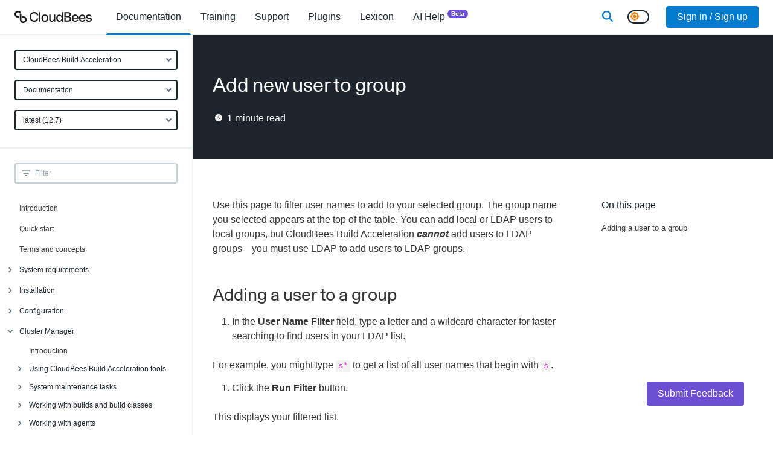

--- FILE ---
content_type: text/html; charset=utf-8
request_url: https://docs.cloudbees.com/docs/cloudbees-build-acceleration/latest/cluster-manager-guide/add-user-to-group
body_size: 48710
content:
<!DOCTYPE html><html lang="en"><head><meta charSet="utf-8" data-next-head=""/><meta name="viewport" content="width=device-width" data-next-head=""/><link rel="apple-touch-icon" sizes="180x180" href="/apple-touch-icon.png" data-next-head=""/><link rel="icon" type="image/png" sizes="32x32" href="/favicon-32x32.png" data-next-head=""/><link rel="icon" type="image/png" sizes="16x16" href="/favicon-16x16.png" data-next-head=""/><link rel="manifest" href="/site.webmanifest" data-next-head=""/><link rel="mask-icon" href="/safari-pinned-tab.svg" color="#5bbad5" data-next-head=""/><meta name="msapplication-TileColor" content="#2b5797" data-next-head=""/><meta name="theme-color" content="#ffffff" data-next-head=""/><title data-next-head="">Add new user to group</title><meta name="robots" content="index,follow" data-next-head=""/><meta name="description" content="Adding a user to a group
Use this page to filter user names to add to your selected group. The group name you selected appears at the top of the table. You can add local or LDAP users to local groups, but CloudBees Build Acceleration cannot add users to LDAP groups—you must use LDAP to add users to LDAP groups." data-next-head=""/><meta property="og:title" content="Add new user to group" data-next-head=""/><meta property="og:description" content="Adding a user to a group
Use this page to filter user names to add to your selected group. The group name you selected appears at the top of the table. You can add local or LDAP users to local groups, but CloudBees Build Acceleration cannot add users to LDAP groups—you must use LDAP to add users to LDAP groups." data-next-head=""/><meta property="og:type" content="documentation" data-next-head=""/><script nonce="NGIxMjdlN2UtZDBlMi00ZDM0LTg5MjUtZDUwM2M5MzY3ZjEx" type="application/ld+json" data-next-head="">{"@context":"https://schema.org","@type":"BreadcrumbList","itemListElement":[{"@type":"ListItem","position":1,"name":"Documentation","item":"https://docs.cloudbees.com"},{"@type":"ListItem","position":2,"name":"Add new user to group","item":"https://docs.cloudbees.com/docs/cloudbees-build-acceleration/latest/cluster-manager-guide/add-user-to-group"}]}</script><link rel="canonical" href="https://docs.cloudbees.com/docs/cloudbees-build-acceleration/latest/cluster-manager-guide/add-user-to-group"/><link href="/fontawesome/css/all.min.css" rel="stylesheet"/><link rel="dns-prefetch" href="https://api.segment.io"/><link rel="preconnect" href="https://api.segment.io"/><link rel="dns-prefetch" href="https://cdn.segment.com"/><link rel="preconnect" href="https://cdn.segment.com"/><meta name="robots" content="index,follow"/><meta name="msvalidate.01" content="67AB29368F43A0FC8B21475E3F8D9C26"/><script nonce="NGIxMjdlN2UtZDBlMi00ZDM0LTg5MjUtZDUwM2M5MzY3ZjEx">window.rolloutData = "{\"data\":\"{\\\"platform\\\":\\\"SSR\\\",\\\"application\\\":\\\"5f11014dfce77d530935ead1\\\",\\\"experiments\\\":[{\\\"_id\\\":\\\"5b6ad065271c8622522b21b8\\\",\\\"name\\\":\\\"analytics\\\",\\\"archived\\\":false,\\\"featureFlags\\\":[{\\\"name\\\":\\\"rox.internal.analytics\\\"}],\\\"deploymentConfiguration\\\":{\\\"condition\\\":\\\"ifThen(or(isInTargetGroup(\\\\\\\"5c59b5f25cd82d07da614ff1\\\\\\\"), isInTargetGroup(\\\\\\\"63763f67f49c0fbd760ce547\\\\\\\")), ifThen(isInPercentage(0.01, mergeSeed(property(\\\\\\\"rox.internal.distinct_id\\\\\\\"), \\\\\\\"6de842304924ce11\\\\\\\")), \\\\\\\"true\\\\\\\", \\\\\\\"false\\\\\\\"), ifThen(isInTargetGroup(\\\\\\\"63763bd9d3f955d96c2242d8\\\\\\\"), ifThen(isInPercentage(0.1, mergeSeed(property(\\\\\\\"rox.internal.distinct_id\\\\\\\"), \\\\\\\"6de842304924ce11\\\\\\\")), \\\\\\\"true\\\\\\\", \\\\\\\"false\\\\\\\"), ifThen(or(isInTargetGroup(\\\\\\\"5c59b5f25cd82d07da614ff1\\\\\\\"), or(isInTargetGroup(\\\\\\\"63763f67f49c0fbd760ce547\\\\\\\"), or(isInTargetGroup(\\\\\\\"618bf9e9bd6d45458f4b36af\\\\\\\"), or(isInTargetGroup(\\\\\\\"60d1efdaa5f585469ae2d481\\\\\\\"), isInTargetGroup(\\\\\\\"5c1117bd4eadcb61d9778ffe\\\\\\\"))))), \\\\\\\"false\\\\\\\", ifThen(true, \\\\\\\"true\\\\\\\", \\\\\\\"false\\\\\\\"))))\\\"},\\\"labels\\\":[],\\\"stickinessProperty\\\":\\\"rox.internal.distinct_id\\\"},{\\\"_id\\\":\\\"61923cad3f9dde8fbc50671d\\\",\\\"name\\\":\\\"rox.internal.considerThrottleInPush\\\",\\\"archived\\\":false,\\\"featureFlags\\\":[{\\\"name\\\":\\\"rox.internal.considerThrottleInPush\\\"}],\\\"deploymentConfiguration\\\":{\\\"condition\\\":\\\"undefined\\\"},\\\"labels\\\":[],\\\"stickinessProperty\\\":\\\"rox.distinct_id\\\"},{\\\"_id\\\":\\\"61923cd4fc11570b241e7ce5\\\",\\\"name\\\":\\\"rox.internal.configurationFetched\\\",\\\"archived\\\":false,\\\"featureFlags\\\":[{\\\"name\\\":\\\"rox.internal.configurationFetched\\\"}],\\\"deploymentConfiguration\\\":{\\\"condition\\\":\\\"undefined\\\"},\\\"labels\\\":[],\\\"stickinessProperty\\\":\\\"rox.distinct_id\\\"},{\\\"_id\\\":\\\"61923cf63f9dde6a7a50676a\\\",\\\"name\\\":\\\"rox.internal.featureChecking\\\",\\\"archived\\\":false,\\\"featureFlags\\\":[{\\\"name\\\":\\\"rox.internal.featureChecking\\\"}],\\\"deploymentConfiguration\\\":{\\\"condition\\\":\\\"undefined\\\"},\\\"labels\\\":[],\\\"stickinessProperty\\\":\\\"rox.distinct_id\\\"},{\\\"_id\\\":\\\"658139d654f925d2605d1e0f\\\",\\\"name\\\":\\\"docs.darkModeSwitcher\\\",\\\"archived\\\":false,\\\"featureFlags\\\":[{\\\"name\\\":\\\"docs.darkModeSwitcher\\\"}],\\\"deploymentConfiguration\\\":{\\\"condition\\\":\\\"ifThen(isInTargetGroup(\\\\\\\"6049a95b17c56daa27186743\\\\\\\"), \\\\\\\"true\\\\\\\", ifThen(true, \\\\\\\"true\\\\\\\", \\\\\\\"false\\\\\\\"))\\\"},\\\"labels\\\":[],\\\"stickinessProperty\\\":\\\"rox.distinct_id\\\"},{\\\"_id\\\":\\\"619b24d3b659202400d16e98\\\",\\\"name\\\":\\\"docs.newAdministration\\\",\\\"archived\\\":false,\\\"featureFlags\\\":[{\\\"name\\\":\\\"docs.newAdministration\\\"}],\\\"deploymentConfiguration\\\":{\\\"condition\\\":\\\"ifThen(isInTargetGroup(\\\\\\\"604d42ef048afee805647327\\\\\\\"), \\\\\\\"false\\\\\\\", ifThen(true, \\\\\\\"false\\\\\\\", \\\\\\\"false\\\\\\\"))\\\"},\\\"labels\\\":[],\\\"stickinessProperty\\\":\\\"rox.distinct_id\\\"},{\\\"_id\\\":\\\"5be1bc46b38fed12b21518cb\\\",\\\"name\\\":\\\"push updates\\\",\\\"archived\\\":false,\\\"featureFlags\\\":[{\\\"name\\\":\\\"rox.internal.pushUpdates\\\"}],\\\"deploymentConfiguration\\\":{\\\"condition\\\":\\\"ifThen(or(isInTargetGroup(\\\\\\\"5dc186da74afb43aeae18a8f\\\\\\\"), or(isInTargetGroup(\\\\\\\"5c59b5f25cd82d07da614ff1\\\\\\\"), or(isInTargetGroup(\\\\\\\"5d9f282aa76b2e2fb71977d6\\\\\\\"), or(isInTargetGroup(\\\\\\\"5c1117bd4eadcb61d9778ffe\\\\\\\"), isInTargetGroup(\\\\\\\"5bd727ede2feb4039833b74c\\\\\\\"))))), \\\\\\\"false\\\\\\\", ifThen(true, \\\\\\\"true\\\\\\\", \\\\\\\"false\\\\\\\"))\\\"},\\\"labels\\\":[],\\\"stickinessProperty\\\":\\\"rox.internal.distinct_id\\\"},{\\\"_id\\\":\\\"5d7f73b0ff084f035c0add65\\\",\\\"name\\\":\\\"throttle fetch in seconds\\\",\\\"archived\\\":false,\\\"featureFlags\\\":[{\\\"name\\\":\\\"rox.internal.throttleFetchInSeconds\\\"}],\\\"deploymentConfiguration\\\":{\\\"condition\\\":\\\"ifThen(isInTargetGroup(\\\\\\\"63763f67f49c0fbd760ce547\\\\\\\"), b64d(\\\\\\\"MTA4MDA=\\\\\\\"), ifThen(isInTargetGroup(\\\\\\\"637641ebf49c0fbd760d38aa\\\\\\\"), b64d(\\\\\\\"NDMyMDA=\\\\\\\"), ifThen(isInTargetGroup(\\\\\\\"5c1117bd4eadcb61d9778ffe\\\\\\\"), b64d(\\\\\\\"MzA=\\\\\\\"), ifThen(true, b64d(\\\\\\\"MA==\\\\\\\"), undefined))))\\\"},\\\"labels\\\":[],\\\"stickinessProperty\\\":\\\"rox.distinct_id\\\"},{\\\"_id\\\":\\\"66f0e40e36db29ae02f8a4b8\\\",\\\"name\\\":\\\"docs.searchProvider\\\",\\\"archived\\\":false,\\\"featureFlags\\\":[{\\\"name\\\":\\\"docs.searchProvider\\\"}],\\\"deploymentConfiguration\\\":{\\\"condition\\\":\\\"ifThen(isInTargetGroup(\\\\\\\"6049a95b17c56daa27186743\\\\\\\"), b64d(\\\\\\\"dW5pZmllZA==\\\\\\\"), ifThen(true, b64d(\\\\\\\"dW5pZmllZA==\\\\\\\"), undefined))\\\"},\\\"labels\\\":[],\\\"stickinessProperty\\\":\\\"rox.distinct_id\\\"},{\\\"_id\\\":\\\"69098fa62d10b2ef5aa0e46a\\\",\\\"name\\\":\\\"docs.searchLibrarian\\\",\\\"archived\\\":false,\\\"featureFlags\\\":[{\\\"name\\\":\\\"docs.searchLibrarian\\\"}],\\\"deploymentConfiguration\\\":{\\\"condition\\\":\\\"ifThen(isInTargetGroup(\\\\\\\"6049a95b17c56daa27186743\\\\\\\"), \\\\\\\"true\\\\\\\", ifThen(true, \\\\\\\"true\\\\\\\", \\\\\\\"false\\\\\\\"))\\\"},\\\"labels\\\":[],\\\"stickinessProperty\\\":\\\"rox.distinct_id\\\"}],\\\"targetGroups\\\":[{\\\"_id\\\":\\\"5bd727ede2feb4039833b74c\\\",\\\"name\\\":\\\"5bd727ede2feb4039833b74c\\\",\\\"condition\\\":\\\"inArray(md5(concat(\\\\\\\"1d839ecafa01edda\\\\\\\",property(b64d(\\\\\\\"cm94LmludGVybmFsLmFwcEtleQ==\\\\\\\")))),[\\\\\\\"e287aff4a4e25fac9ea321d0d3c57c36\\\\\\\"])\\\"},{\\\"_id\\\":\\\"5c1117bd4eadcb61d9778ffe\\\",\\\"name\\\":\\\"5c1117bd4eadcb61d9778ffe\\\",\\\"condition\\\":\\\"inArray(md5(concat(\\\\\\\"0e85b634026ca88e\\\\\\\",property(b64d(\\\\\\\"cm94LmludGVybmFsLmFwcEtleQ==\\\\\\\")))),[\\\\\\\"7681e2d7d3fb2c27e46c93a819e39156\\\\\\\",\\\\\\\"eb0353df5258952978a580fc6bd734ec\\\\\\\"])\\\"},{\\\"_id\\\":\\\"5c59b5f25cd82d07da614ff1\\\",\\\"name\\\":\\\"5c59b5f25cd82d07da614ff1\\\",\\\"condition\\\":\\\"inArray(md5(concat(\\\\\\\"d59ffb94e40d8bb6\\\\\\\",property(b64d(\\\\\\\"cm94LmludGVybmFsLmFwcEtleQ==\\\\\\\")))),[\\\\\\\"05ee7d34c54a35f775328bba849d0558\\\\\\\",\\\\\\\"295f56b07b4b314cad59d23e15f9ba6d\\\\\\\",\\\\\\\"07233728c26fea2edd4a00d9079eaef1\\\\\\\",\\\\\\\"a1131f2d939764316556717ac6a28943\\\\\\\"])\\\"},{\\\"_id\\\":\\\"5d9f282aa76b2e2fb71977d6\\\",\\\"name\\\":\\\"5d9f282aa76b2e2fb71977d6\\\",\\\"condition\\\":\\\"and(isUndefined(property(b64d(\\\\\\\"cm94LmludGVybmFsLmxpYl92ZXJzaW9u\\\\\\\"))),inArray(md5(concat(\\\\\\\"372a168d12d0e924\\\\\\\",property(b64d(\\\\\\\"cm94LmludGVybmFsLnJlYWxQbGF0Zm9ybQ==\\\\\\\")))),[\\\\\\\"d32a24af320a42fa47adc1e8498494b9\\\\\\\"]))\\\"},{\\\"_id\\\":\\\"5dc186da74afb43aeae18a8f\\\",\\\"name\\\":\\\"5dc186da74afb43aeae18a8f\\\",\\\"condition\\\":\\\"inArray(md5(concat(\\\\\\\"10106f079a4826c4\\\\\\\",property(b64d(\\\\\\\"cm94LmludGVybmFsLmFwcEtleQ==\\\\\\\")))),[\\\\\\\"c424b8a3d847a6c5bd46d965fc1b3876\\\\\\\",\\\\\\\"5d37c8ae03a98198bdd5d83a1557ba93\\\\\\\"])\\\"},{\\\"_id\\\":\\\"60d1efdaa5f585469ae2d481\\\",\\\"name\\\":\\\"60d1efdaa5f585469ae2d481\\\",\\\"condition\\\":\\\"inArray(md5(concat(\\\\\\\"c844f6333481c343\\\\\\\",property(b64d(\\\\\\\"cm94LmludGVybmFsLmFwcEtleQ==\\\\\\\")))),[\\\\\\\"5028459c6d6694d89607f0b472974fe9\\\\\\\",\\\\\\\"99648b2891bfb4da411a1d98d444659c\\\\\\\"])\\\"},{\\\"_id\\\":\\\"618bf9e9bd6d45458f4b36af\\\",\\\"name\\\":\\\"618bf9e9bd6d45458f4b36af\\\",\\\"condition\\\":\\\"and(semverLt(property(b64d(\\\\\\\"cm94LmludGVybmFsLmxpYl92ZXJzaW9u\\\\\\\")),b64d(\\\\\\\"NS4xLjA=\\\\\\\")),inArray(md5(concat(\\\\\\\"5e6a52de072904eb\\\\\\\",property(b64d(\\\\\\\"cm94LnBsYXRmb3Jt\\\\\\\")))),[\\\\\\\"d5271e4dc2f16bf61f020fa4ab0bd1c0\\\\\\\"]))\\\"},{\\\"_id\\\":\\\"63763bd9d3f955d96c2242d8\\\",\\\"name\\\":\\\"63763bd9d3f955d96c2242d8\\\",\\\"condition\\\":\\\"inArray(md5(concat(\\\\\\\"1fa8898d1f6caefa\\\\\\\",property(b64d(\\\\\\\"cm94LmludGVybmFsLmFwcEtleQ==\\\\\\\")))),[\\\\\\\"3cefd0de79c0574683c1323520a20d89\\\\\\\",\\\\\\\"4922866809ad22cade91f800461a7d54\\\\\\\"])\\\"},{\\\"_id\\\":\\\"63763f67f49c0fbd760ce547\\\",\\\"name\\\":\\\"63763f67f49c0fbd760ce547\\\",\\\"condition\\\":\\\"inArray(md5(concat(\\\\\\\"9cee835a33d93325\\\\\\\",property(b64d(\\\\\\\"cm94LmludGVybmFsLmFwcEtleQ==\\\\\\\")))),[\\\\\\\"0986e0c4aeb2ae59a5e8ca29f688a216\\\\\\\",\\\\\\\"a4007e3525895ba18690b7b7d5ccaee3\\\\\\\",\\\\\\\"cab35d7441cd95ff63afaf4de518ba82\\\\\\\",\\\\\\\"cbc32128b35ffa0c4c92420a1df844f5\\\\\\\"])\\\"},{\\\"_id\\\":\\\"637641ebf49c0fbd760d38aa\\\",\\\"name\\\":\\\"637641ebf49c0fbd760d38aa\\\",\\\"condition\\\":\\\"inArray(md5(concat(\\\\\\\"faf9f4cf47fa9623\\\\\\\",property(b64d(\\\\\\\"cm94LmludGVybmFsLmFwcEtleQ==\\\\\\\")))),[\\\\\\\"894af8537a317b3a7633549c72502d5f\\\\\\\",\\\\\\\"b736fc12fb266d8fc8963e81e91f831e\\\\\\\"])\\\"},{\\\"_id\\\":\\\"604d42ef048afee805647327\\\",\\\"name\\\":\\\"604d42ef048afee805647327\\\",\\\"condition\\\":\\\"and(eq(property(b64d(\\\\\\\"dXNlckVtcGxveWVl\\\\\\\")),true),inArray(md5(concat(\\\\\\\"9139a048baa8fec4\\\\\\\",property(b64d(\\\\\\\"dXNlckVtYWls\\\\\\\")))),[\\\\\\\"42ec7ebdcd4a9eab123fb4f99b7eb4fa\\\\\\\",\\\\\\\"553c0fffeee4ab57f1802397b13c11ac\\\\\\\",\\\\\\\"5586c0331e4aa716f2858049598e4a12\\\\\\\",\\\\\\\"6785c6d1d36be80d1ec0310b7046b790\\\\\\\",\\\\\\\"64f14bc6acafa87cc743c10208456ead\\\\\\\"]))\\\"},{\\\"_id\\\":\\\"6049a95b17c56daa27186743\\\",\\\"name\\\":\\\"6049a95b17c56daa27186743\\\",\\\"condition\\\":\\\"eq(property(b64d(\\\\\\\"dXNlckVtcGxveWVl\\\\\\\")),true)\\\"}],\\\"remoteVariables\\\":[],\\\"creation_date\\\":\\\"2025-11-19T00:06:13.871Z\\\",\\\"api_version\\\":\\\"1.8.0\\\"}\",\"signature_v0\":\"uzPGqvyiDJUuTXLV0i2wz0La/u57hFAZQsGnZEDp4tNy9+8XhwewIK12acsZkcomElGCFDBnqFaIUu7bzxXznqZpkstqao2VcBsvF0vWqWg9R3LhKInR8Onz7ZEIIS5po3UD3LvXBW5qe90hBGJpF8ZLGmQlaYs2Lh8nhubT3A/o64oV9fDedkgJqpPp9m56Yh0Ljoh53inXxW5Sfy+mm5dYYi2u7rlSE8qkx6DEfoPBBMopl5x/J88rTL8hTcEYh7o7T8e5giWl6gOVaNicxto7Z3tDKUnpzS8teqIRTccNkK/c+b5LG/6X6yz84HmHtfk/gw2sV942YTSvEUsUvQ==\",\"signed_date\":\"2025-11-19T00:06:13.874Z\"}";</script><script id="__NEXT_DATA__" type="application/json" nonce="NGIxMjdlN2UtZDBlMi00ZDM0LTg5MjUtZDUwM2M5MzY3ZjEx">{"props":{"pageProps":{"user":null,"rolloutData":"{\"data\":\"{\\\"platform\\\":\\\"SSR\\\",\\\"application\\\":\\\"5f11014dfce77d530935ead1\\\",\\\"experiments\\\":[{\\\"_id\\\":\\\"5b6ad065271c8622522b21b8\\\",\\\"name\\\":\\\"analytics\\\",\\\"archived\\\":false,\\\"featureFlags\\\":[{\\\"name\\\":\\\"rox.internal.analytics\\\"}],\\\"deploymentConfiguration\\\":{\\\"condition\\\":\\\"ifThen(or(isInTargetGroup(\\\\\\\"5c59b5f25cd82d07da614ff1\\\\\\\"), isInTargetGroup(\\\\\\\"63763f67f49c0fbd760ce547\\\\\\\")), ifThen(isInPercentage(0.01, mergeSeed(property(\\\\\\\"rox.internal.distinct_id\\\\\\\"), \\\\\\\"6de842304924ce11\\\\\\\")), \\\\\\\"true\\\\\\\", \\\\\\\"false\\\\\\\"), ifThen(isInTargetGroup(\\\\\\\"63763bd9d3f955d96c2242d8\\\\\\\"), ifThen(isInPercentage(0.1, mergeSeed(property(\\\\\\\"rox.internal.distinct_id\\\\\\\"), \\\\\\\"6de842304924ce11\\\\\\\")), \\\\\\\"true\\\\\\\", \\\\\\\"false\\\\\\\"), ifThen(or(isInTargetGroup(\\\\\\\"5c59b5f25cd82d07da614ff1\\\\\\\"), or(isInTargetGroup(\\\\\\\"63763f67f49c0fbd760ce547\\\\\\\"), or(isInTargetGroup(\\\\\\\"618bf9e9bd6d45458f4b36af\\\\\\\"), or(isInTargetGroup(\\\\\\\"60d1efdaa5f585469ae2d481\\\\\\\"), isInTargetGroup(\\\\\\\"5c1117bd4eadcb61d9778ffe\\\\\\\"))))), \\\\\\\"false\\\\\\\", ifThen(true, \\\\\\\"true\\\\\\\", \\\\\\\"false\\\\\\\"))))\\\"},\\\"labels\\\":[],\\\"stickinessProperty\\\":\\\"rox.internal.distinct_id\\\"},{\\\"_id\\\":\\\"61923cad3f9dde8fbc50671d\\\",\\\"name\\\":\\\"rox.internal.considerThrottleInPush\\\",\\\"archived\\\":false,\\\"featureFlags\\\":[{\\\"name\\\":\\\"rox.internal.considerThrottleInPush\\\"}],\\\"deploymentConfiguration\\\":{\\\"condition\\\":\\\"undefined\\\"},\\\"labels\\\":[],\\\"stickinessProperty\\\":\\\"rox.distinct_id\\\"},{\\\"_id\\\":\\\"61923cd4fc11570b241e7ce5\\\",\\\"name\\\":\\\"rox.internal.configurationFetched\\\",\\\"archived\\\":false,\\\"featureFlags\\\":[{\\\"name\\\":\\\"rox.internal.configurationFetched\\\"}],\\\"deploymentConfiguration\\\":{\\\"condition\\\":\\\"undefined\\\"},\\\"labels\\\":[],\\\"stickinessProperty\\\":\\\"rox.distinct_id\\\"},{\\\"_id\\\":\\\"61923cf63f9dde6a7a50676a\\\",\\\"name\\\":\\\"rox.internal.featureChecking\\\",\\\"archived\\\":false,\\\"featureFlags\\\":[{\\\"name\\\":\\\"rox.internal.featureChecking\\\"}],\\\"deploymentConfiguration\\\":{\\\"condition\\\":\\\"undefined\\\"},\\\"labels\\\":[],\\\"stickinessProperty\\\":\\\"rox.distinct_id\\\"},{\\\"_id\\\":\\\"658139d654f925d2605d1e0f\\\",\\\"name\\\":\\\"docs.darkModeSwitcher\\\",\\\"archived\\\":false,\\\"featureFlags\\\":[{\\\"name\\\":\\\"docs.darkModeSwitcher\\\"}],\\\"deploymentConfiguration\\\":{\\\"condition\\\":\\\"ifThen(isInTargetGroup(\\\\\\\"6049a95b17c56daa27186743\\\\\\\"), \\\\\\\"true\\\\\\\", ifThen(true, \\\\\\\"true\\\\\\\", \\\\\\\"false\\\\\\\"))\\\"},\\\"labels\\\":[],\\\"stickinessProperty\\\":\\\"rox.distinct_id\\\"},{\\\"_id\\\":\\\"619b24d3b659202400d16e98\\\",\\\"name\\\":\\\"docs.newAdministration\\\",\\\"archived\\\":false,\\\"featureFlags\\\":[{\\\"name\\\":\\\"docs.newAdministration\\\"}],\\\"deploymentConfiguration\\\":{\\\"condition\\\":\\\"ifThen(isInTargetGroup(\\\\\\\"604d42ef048afee805647327\\\\\\\"), \\\\\\\"false\\\\\\\", ifThen(true, \\\\\\\"false\\\\\\\", \\\\\\\"false\\\\\\\"))\\\"},\\\"labels\\\":[],\\\"stickinessProperty\\\":\\\"rox.distinct_id\\\"},{\\\"_id\\\":\\\"5be1bc46b38fed12b21518cb\\\",\\\"name\\\":\\\"push updates\\\",\\\"archived\\\":false,\\\"featureFlags\\\":[{\\\"name\\\":\\\"rox.internal.pushUpdates\\\"}],\\\"deploymentConfiguration\\\":{\\\"condition\\\":\\\"ifThen(or(isInTargetGroup(\\\\\\\"5dc186da74afb43aeae18a8f\\\\\\\"), or(isInTargetGroup(\\\\\\\"5c59b5f25cd82d07da614ff1\\\\\\\"), or(isInTargetGroup(\\\\\\\"5d9f282aa76b2e2fb71977d6\\\\\\\"), or(isInTargetGroup(\\\\\\\"5c1117bd4eadcb61d9778ffe\\\\\\\"), isInTargetGroup(\\\\\\\"5bd727ede2feb4039833b74c\\\\\\\"))))), \\\\\\\"false\\\\\\\", ifThen(true, \\\\\\\"true\\\\\\\", \\\\\\\"false\\\\\\\"))\\\"},\\\"labels\\\":[],\\\"stickinessProperty\\\":\\\"rox.internal.distinct_id\\\"},{\\\"_id\\\":\\\"5d7f73b0ff084f035c0add65\\\",\\\"name\\\":\\\"throttle fetch in seconds\\\",\\\"archived\\\":false,\\\"featureFlags\\\":[{\\\"name\\\":\\\"rox.internal.throttleFetchInSeconds\\\"}],\\\"deploymentConfiguration\\\":{\\\"condition\\\":\\\"ifThen(isInTargetGroup(\\\\\\\"63763f67f49c0fbd760ce547\\\\\\\"), b64d(\\\\\\\"MTA4MDA=\\\\\\\"), ifThen(isInTargetGroup(\\\\\\\"637641ebf49c0fbd760d38aa\\\\\\\"), b64d(\\\\\\\"NDMyMDA=\\\\\\\"), ifThen(isInTargetGroup(\\\\\\\"5c1117bd4eadcb61d9778ffe\\\\\\\"), b64d(\\\\\\\"MzA=\\\\\\\"), ifThen(true, b64d(\\\\\\\"MA==\\\\\\\"), undefined))))\\\"},\\\"labels\\\":[],\\\"stickinessProperty\\\":\\\"rox.distinct_id\\\"},{\\\"_id\\\":\\\"66f0e40e36db29ae02f8a4b8\\\",\\\"name\\\":\\\"docs.searchProvider\\\",\\\"archived\\\":false,\\\"featureFlags\\\":[{\\\"name\\\":\\\"docs.searchProvider\\\"}],\\\"deploymentConfiguration\\\":{\\\"condition\\\":\\\"ifThen(isInTargetGroup(\\\\\\\"6049a95b17c56daa27186743\\\\\\\"), b64d(\\\\\\\"dW5pZmllZA==\\\\\\\"), ifThen(true, b64d(\\\\\\\"dW5pZmllZA==\\\\\\\"), undefined))\\\"},\\\"labels\\\":[],\\\"stickinessProperty\\\":\\\"rox.distinct_id\\\"},{\\\"_id\\\":\\\"69098fa62d10b2ef5aa0e46a\\\",\\\"name\\\":\\\"docs.searchLibrarian\\\",\\\"archived\\\":false,\\\"featureFlags\\\":[{\\\"name\\\":\\\"docs.searchLibrarian\\\"}],\\\"deploymentConfiguration\\\":{\\\"condition\\\":\\\"ifThen(isInTargetGroup(\\\\\\\"6049a95b17c56daa27186743\\\\\\\"), \\\\\\\"true\\\\\\\", ifThen(true, \\\\\\\"true\\\\\\\", \\\\\\\"false\\\\\\\"))\\\"},\\\"labels\\\":[],\\\"stickinessProperty\\\":\\\"rox.distinct_id\\\"}],\\\"targetGroups\\\":[{\\\"_id\\\":\\\"5bd727ede2feb4039833b74c\\\",\\\"name\\\":\\\"5bd727ede2feb4039833b74c\\\",\\\"condition\\\":\\\"inArray(md5(concat(\\\\\\\"1d839ecafa01edda\\\\\\\",property(b64d(\\\\\\\"cm94LmludGVybmFsLmFwcEtleQ==\\\\\\\")))),[\\\\\\\"e287aff4a4e25fac9ea321d0d3c57c36\\\\\\\"])\\\"},{\\\"_id\\\":\\\"5c1117bd4eadcb61d9778ffe\\\",\\\"name\\\":\\\"5c1117bd4eadcb61d9778ffe\\\",\\\"condition\\\":\\\"inArray(md5(concat(\\\\\\\"0e85b634026ca88e\\\\\\\",property(b64d(\\\\\\\"cm94LmludGVybmFsLmFwcEtleQ==\\\\\\\")))),[\\\\\\\"7681e2d7d3fb2c27e46c93a819e39156\\\\\\\",\\\\\\\"eb0353df5258952978a580fc6bd734ec\\\\\\\"])\\\"},{\\\"_id\\\":\\\"5c59b5f25cd82d07da614ff1\\\",\\\"name\\\":\\\"5c59b5f25cd82d07da614ff1\\\",\\\"condition\\\":\\\"inArray(md5(concat(\\\\\\\"d59ffb94e40d8bb6\\\\\\\",property(b64d(\\\\\\\"cm94LmludGVybmFsLmFwcEtleQ==\\\\\\\")))),[\\\\\\\"05ee7d34c54a35f775328bba849d0558\\\\\\\",\\\\\\\"295f56b07b4b314cad59d23e15f9ba6d\\\\\\\",\\\\\\\"07233728c26fea2edd4a00d9079eaef1\\\\\\\",\\\\\\\"a1131f2d939764316556717ac6a28943\\\\\\\"])\\\"},{\\\"_id\\\":\\\"5d9f282aa76b2e2fb71977d6\\\",\\\"name\\\":\\\"5d9f282aa76b2e2fb71977d6\\\",\\\"condition\\\":\\\"and(isUndefined(property(b64d(\\\\\\\"cm94LmludGVybmFsLmxpYl92ZXJzaW9u\\\\\\\"))),inArray(md5(concat(\\\\\\\"372a168d12d0e924\\\\\\\",property(b64d(\\\\\\\"cm94LmludGVybmFsLnJlYWxQbGF0Zm9ybQ==\\\\\\\")))),[\\\\\\\"d32a24af320a42fa47adc1e8498494b9\\\\\\\"]))\\\"},{\\\"_id\\\":\\\"5dc186da74afb43aeae18a8f\\\",\\\"name\\\":\\\"5dc186da74afb43aeae18a8f\\\",\\\"condition\\\":\\\"inArray(md5(concat(\\\\\\\"10106f079a4826c4\\\\\\\",property(b64d(\\\\\\\"cm94LmludGVybmFsLmFwcEtleQ==\\\\\\\")))),[\\\\\\\"c424b8a3d847a6c5bd46d965fc1b3876\\\\\\\",\\\\\\\"5d37c8ae03a98198bdd5d83a1557ba93\\\\\\\"])\\\"},{\\\"_id\\\":\\\"60d1efdaa5f585469ae2d481\\\",\\\"name\\\":\\\"60d1efdaa5f585469ae2d481\\\",\\\"condition\\\":\\\"inArray(md5(concat(\\\\\\\"c844f6333481c343\\\\\\\",property(b64d(\\\\\\\"cm94LmludGVybmFsLmFwcEtleQ==\\\\\\\")))),[\\\\\\\"5028459c6d6694d89607f0b472974fe9\\\\\\\",\\\\\\\"99648b2891bfb4da411a1d98d444659c\\\\\\\"])\\\"},{\\\"_id\\\":\\\"618bf9e9bd6d45458f4b36af\\\",\\\"name\\\":\\\"618bf9e9bd6d45458f4b36af\\\",\\\"condition\\\":\\\"and(semverLt(property(b64d(\\\\\\\"cm94LmludGVybmFsLmxpYl92ZXJzaW9u\\\\\\\")),b64d(\\\\\\\"NS4xLjA=\\\\\\\")),inArray(md5(concat(\\\\\\\"5e6a52de072904eb\\\\\\\",property(b64d(\\\\\\\"cm94LnBsYXRmb3Jt\\\\\\\")))),[\\\\\\\"d5271e4dc2f16bf61f020fa4ab0bd1c0\\\\\\\"]))\\\"},{\\\"_id\\\":\\\"63763bd9d3f955d96c2242d8\\\",\\\"name\\\":\\\"63763bd9d3f955d96c2242d8\\\",\\\"condition\\\":\\\"inArray(md5(concat(\\\\\\\"1fa8898d1f6caefa\\\\\\\",property(b64d(\\\\\\\"cm94LmludGVybmFsLmFwcEtleQ==\\\\\\\")))),[\\\\\\\"3cefd0de79c0574683c1323520a20d89\\\\\\\",\\\\\\\"4922866809ad22cade91f800461a7d54\\\\\\\"])\\\"},{\\\"_id\\\":\\\"63763f67f49c0fbd760ce547\\\",\\\"name\\\":\\\"63763f67f49c0fbd760ce547\\\",\\\"condition\\\":\\\"inArray(md5(concat(\\\\\\\"9cee835a33d93325\\\\\\\",property(b64d(\\\\\\\"cm94LmludGVybmFsLmFwcEtleQ==\\\\\\\")))),[\\\\\\\"0986e0c4aeb2ae59a5e8ca29f688a216\\\\\\\",\\\\\\\"a4007e3525895ba18690b7b7d5ccaee3\\\\\\\",\\\\\\\"cab35d7441cd95ff63afaf4de518ba82\\\\\\\",\\\\\\\"cbc32128b35ffa0c4c92420a1df844f5\\\\\\\"])\\\"},{\\\"_id\\\":\\\"637641ebf49c0fbd760d38aa\\\",\\\"name\\\":\\\"637641ebf49c0fbd760d38aa\\\",\\\"condition\\\":\\\"inArray(md5(concat(\\\\\\\"faf9f4cf47fa9623\\\\\\\",property(b64d(\\\\\\\"cm94LmludGVybmFsLmFwcEtleQ==\\\\\\\")))),[\\\\\\\"894af8537a317b3a7633549c72502d5f\\\\\\\",\\\\\\\"b736fc12fb266d8fc8963e81e91f831e\\\\\\\"])\\\"},{\\\"_id\\\":\\\"604d42ef048afee805647327\\\",\\\"name\\\":\\\"604d42ef048afee805647327\\\",\\\"condition\\\":\\\"and(eq(property(b64d(\\\\\\\"dXNlckVtcGxveWVl\\\\\\\")),true),inArray(md5(concat(\\\\\\\"9139a048baa8fec4\\\\\\\",property(b64d(\\\\\\\"dXNlckVtYWls\\\\\\\")))),[\\\\\\\"42ec7ebdcd4a9eab123fb4f99b7eb4fa\\\\\\\",\\\\\\\"553c0fffeee4ab57f1802397b13c11ac\\\\\\\",\\\\\\\"5586c0331e4aa716f2858049598e4a12\\\\\\\",\\\\\\\"6785c6d1d36be80d1ec0310b7046b790\\\\\\\",\\\\\\\"64f14bc6acafa87cc743c10208456ead\\\\\\\"]))\\\"},{\\\"_id\\\":\\\"6049a95b17c56daa27186743\\\",\\\"name\\\":\\\"6049a95b17c56daa27186743\\\",\\\"condition\\\":\\\"eq(property(b64d(\\\\\\\"dXNlckVtcGxveWVl\\\\\\\")),true)\\\"}],\\\"remoteVariables\\\":[],\\\"creation_date\\\":\\\"2025-11-19T00:06:13.871Z\\\",\\\"api_version\\\":\\\"1.8.0\\\"}\",\"signature_v0\":\"uzPGqvyiDJUuTXLV0i2wz0La/u57hFAZQsGnZEDp4tNy9+8XhwewIK12acsZkcomElGCFDBnqFaIUu7bzxXznqZpkstqao2VcBsvF0vWqWg9R3LhKInR8Onz7ZEIIS5po3UD3LvXBW5qe90hBGJpF8ZLGmQlaYs2Lh8nhubT3A/o64oV9fDedkgJqpPp9m56Yh0Ljoh53inXxW5Sfy+mm5dYYi2u7rlSE8qkx6DEfoPBBMopl5x/J88rTL8hTcEYh7o7T8e5giWl6gOVaNicxto7Z3tDKUnpzS8teqIRTccNkK/c+b5LG/6X6yz84HmHtfk/gw2sV942YTSvEUsUvQ==\",\"signed_date\":\"2025-11-19T00:06:13.874Z\"}","navigationContext":{"title":"","url":"","startPage":"","page":{"component":"cloudbees-build-acceleration","componentGroup":"cloudbees-ba","editUrl":"https://github.com/cloudbees/docsite-cloudbees-accelerator/edit/main/docs/modules/cluster-manager-guide/pages/add-user-to-group.adoc","module":"cluster-manager-guide","url":"/docs/cloudbees-build-acceleration/latest/cluster-manager-guide/add-user-to-group","version":"latest"},"component":{"name":"cloudbees-build-acceleration","title":"Documentation","version":"","url":"","versions":[{"version":"latest","url":"/docs/cloudbees-build-acceleration/latest/","displayVersion":"latest (12.7)","prerelease":false,"accessMode":"default","navigation":[{"label":"Introduction","accessMode":"default","children":[],"url":"/docs/cloudbees-build-acceleration/latest/"},{"label":"Quick start","accessMode":"default","children":[],"url":"/docs/cloudbees-build-acceleration/latest/quick-start/"},{"label":"Terms and concepts","accessMode":"default","children":[],"url":"/docs/cloudbees-build-acceleration/latest/terms-and-concepts/"},{"label":"System requirements","accessMode":"default","children":[{"label":"Introduction","accessMode":"default","children":[],"url":"/docs/cloudbees-build-acceleration/latest/system-requirements/"},{"label":"Linux platform prerequisites","accessMode":"default","children":[],"url":"/docs/cloudbees-build-acceleration/latest/system-requirements/linux-platforms"},{"label":"Windows platform prerequisites","accessMode":"default","children":[],"url":"/docs/cloudbees-build-acceleration/latest/system-requirements/windows-platforms"},{"label":"Supported third-party build tools","accessMode":"default","children":[],"url":"/docs/cloudbees-build-acceleration/latest/system-requirements/third-party-tools"},{"label":"Hardware requirements","accessMode":"default","children":[],"url":"/docs/cloudbees-build-acceleration/latest/system-requirements/hardware"},{"label":"Port usage","accessMode":"default","children":[],"url":"/docs/cloudbees-build-acceleration/latest/system-requirements/port-usage"},{"label":"Non-virtualized toolchain","accessMode":"default","children":[],"url":"/docs/cloudbees-build-acceleration/latest/system-requirements/toolchain"},{"label":"Cygwin","accessMode":"default","children":[],"url":"/docs/cloudbees-build-acceleration/latest/system-requirements/cygwin"},{"label":"Component compatibility matrix","accessMode":"default","children":[],"url":"/docs/cloudbees-build-acceleration/latest/system-requirements/component-compatibility-matrix"},{"label":"Ensuring a consistent build environment","accessMode":"default","children":[],"url":"/docs/cloudbees-build-acceleration/latest/system-requirements/consistent-build-environment"},{"label":"Checksum utility","accessMode":"default","children":[],"url":"/docs/cloudbees-build-acceleration/latest/system-requirements/checksum"}]},{"label":"Installation","accessMode":"default","children":[{"label":"Introduction","accessMode":"default","children":[],"url":"/docs/cloudbees-build-acceleration/latest/install-guide/"},{"label":"Understanding component interactions","accessMode":"default","children":[],"url":"/docs/cloudbees-build-acceleration/latest/install-guide/understanding-component-interactions"},{"label":"When to use the CloudBees Build Acceleration cluster","accessMode":"default","children":[],"url":"/docs/cloudbees-build-acceleration/latest/install-guide/when-to-use-the-cluster"},{"label":"Before you install","accessMode":"default","children":[],"url":"/docs/cloudbees-build-acceleration/latest/install-guide/before-you-install"},{"label":"Installing CloudBees Build Acceleration on Linux","accessMode":"default","children":[{"label":"Introduction","accessMode":"default","children":[],"url":"/docs/cloudbees-build-acceleration/latest/install-guide/installing-linux"},{"label":"Additional Linux installation information","accessMode":"default","children":[],"url":"/docs/cloudbees-build-acceleration/latest/install-guide/additional-install-info"},{"label":"Installing the Cluster Manager on Linux","accessMode":"default","children":[],"url":"/docs/cloudbees-build-acceleration/latest/install-guide/installing-cm"},{"label":"Installing Electric Agent/EFS on Linux","accessMode":"default","children":[],"url":"/docs/cloudbees-build-acceleration/latest/install-guide/installing-agent"},{"label":"Installing Electric Make on Linux","accessMode":"default","children":[],"url":"/docs/cloudbees-build-acceleration/latest/install-guide/installing-emake"},{"label":"Path settings","accessMode":"default","children":[],"url":"/docs/cloudbees-build-acceleration/latest/install-guide/path-settings"}]},{"label":"Installing CloudBees Build Acceleration on Windows","accessMode":"default","children":[{"label":"Introduction","accessMode":"default","children":[],"url":"/docs/cloudbees-build-acceleration/latest/install-guide/installing-win"},{"label":"Additional Windows installation information","accessMode":"default","children":[],"url":"/docs/cloudbees-build-acceleration/latest/install-guide/additional-install-info-windows"},{"label":"Installing the Cluster Manager on Windows","accessMode":"default","children":[],"url":"/docs/cloudbees-build-acceleration/latest/install-guide/cm-install"},{"label":"Installing Electric Agent/EFS on Windows","accessMode":"default","children":[],"url":"/docs/cloudbees-build-acceleration/latest/install-guide/agent-install"},{"label":"Installing Electric Make on Windows","accessMode":"default","children":[],"url":"/docs/cloudbees-build-acceleration/latest/install-guide/emake-install"}]},{"label":"Installing CloudBees Build Acceleration silently","accessMode":"default","children":[],"url":"/docs/cloudbees-build-acceleration/latest/install-guide/silent-install"},{"label":"Additional installation options","accessMode":"default","children":[],"url":"/docs/cloudbees-build-acceleration/latest/install-guide/additional-install-options"},{"label":"Installing JDBC drivers for MySQL or Oracle databases","accessMode":"default","children":[],"url":"/docs/cloudbees-build-acceleration/latest/install-guide/install-jdbc-database-drivers"},{"label":"Migrating an eMake-only installation","accessMode":"default","children":[],"url":"/docs/cloudbees-build-acceleration/latest/install-guide/migrating-emakeonly"},{"label":"Installing the backward-compatible eMake package","accessMode":"default","children":[],"url":"/docs/cloudbees-build-acceleration/latest/install-guide/installing-backward-compatible"},{"label":"Uninstalling CloudBees Build Acceleration from Linux","accessMode":"default","children":[],"url":"/docs/cloudbees-build-acceleration/latest/install-guide/uninstalling-lin"},{"label":"Uninstalling CloudBees Build Acceleration from Windows","accessMode":"default","children":[],"url":"/docs/cloudbees-build-acceleration/latest/install-guide/uninstalling-win"},{"label":"Uninstalling CloudBees Build Acceleration silently","accessMode":"default","children":[],"url":"/docs/cloudbees-build-acceleration/latest/install-guide/silent-uninstall"}]},{"label":"Configuration","accessMode":"default","children":[{"label":"Introduction","accessMode":"default","children":[],"url":"/docs/cloudbees-build-acceleration/latest/configuration-guide/"},{"label":"Configuring CloudBees Build Acceleration on Linux","accessMode":"default","children":[],"url":"/docs/cloudbees-build-acceleration/latest/configuration-guide/configuring-linux"},{"label":"Configuring CloudBees Build Acceleration on Windows","accessMode":"default","children":[{"label":"Introduction","accessMode":"default","children":[],"url":"/docs/cloudbees-build-acceleration/latest/configuration-guide/configuring-win"},{"label":"Windows notes","accessMode":"default","children":[],"url":"/docs/cloudbees-build-acceleration/latest/configuration-guide/win-notes"},{"label":"Registry information","accessMode":"default","children":[],"url":"/docs/cloudbees-build-acceleration/latest/configuration-guide/registry-info"}]},{"label":"Using the accelerator.properties file","accessMode":"default","children":[{"label":"Introduction","accessMode":"default","children":[],"url":"/docs/cloudbees-build-acceleration/latest/configuration-guide/accelerator-prop-file"},{"label":"Changing log locations","accessMode":"default","children":[],"url":"/docs/cloudbees-build-acceleration/latest/configuration-guide/changing-log-locations"},{"label":"Disabling agents by default","accessMode":"default","children":[],"url":"/docs/cloudbees-build-acceleration/latest/configuration-guide/disabling-agents-default"},{"label":"Setting up user authentication","accessMode":"default","children":[],"url":"/docs/cloudbees-build-acceleration/latest/configuration-guide/user-authentication"},{"label":"Setting up email notification","accessMode":"default","children":[],"url":"/docs/cloudbees-build-acceleration/latest/configuration-guide/setting-up-email-notification"},{"label":"Adding custom protocol mismatch error text","accessMode":"default","children":[],"url":"/docs/cloudbees-build-acceleration/latest/configuration-guide/adding-custom-protocol-mismatch"},{"label":"Using the database connection monitor","accessMode":"default","children":[],"url":"/docs/cloudbees-build-acceleration/latest/configuration-guide/using-db-connection-monitor"}]},{"label":"Configuring agent log rotation","accessMode":"default","children":[],"url":"/docs/cloudbees-build-acceleration/latest/configuration-guide/agent-log-rotation"},{"label":"Changing the disk cache directory or agent temporary storage location","accessMode":"default","children":[],"url":"/docs/cloudbees-build-acceleration/latest/configuration-guide/changing-disk-cache-dir"},{"label":"Default directories","accessMode":"default","children":[],"url":"/docs/cloudbees-build-acceleration/latest/configuration-guide/default-directories"},{"label":"Logging in and enabling licensing","accessMode":"default","children":[],"url":"/docs/cloudbees-build-acceleration/latest/configuration-guide/login-licensing"},{"label":"Installing an Apache server certificate","accessMode":"default","children":[],"url":"/docs/cloudbees-build-acceleration/latest/configuration-guide/installing-apache-certificate"},{"label":"Stopping, starting, or restarting the Cluster Manager service","accessMode":"default","children":[],"url":"/docs/cloudbees-build-acceleration/latest/configuration-guide/stop-start-restart-cm-or-huddle-server-svc"},{"label":"Configuring CloudBees Build Acceleration to run in Docker containers","accessMode":"default","children":[],"url":"/docs/cloudbees-build-acceleration/latest/configuration-guide/config-ea-docker-cont"},{"label":"Configuring CloudBees Build Acceleration for agent cloud bursting","accessMode":"default","children":[{"label":"Introduction","accessMode":"default","children":[],"url":"/docs/cloudbees-build-acceleration/latest/configuration-guide/config-accelerator-agents-for-cloud-burst"},{"label":"Configuring your cloud platform for agent cloud bursting","accessMode":"default","children":[],"url":"/docs/cloudbees-build-acceleration/latest/configuration-guide/config-your-cloud-platform-for-cloud-burst"},{"label":"Choosing a machine to run eMake","accessMode":"default","children":[],"url":"/docs/cloudbees-build-acceleration/latest/configuration-guide/choosing-machine-to-rune-make"},{"label":"Configuring agent cloud bursting resources","accessMode":"default","children":[],"url":"/docs/cloudbees-build-acceleration/latest/configuration-guide/config-cloud-burst-resources-on-cm"},{"label":"Checking the agent cloud bursting setup","accessMode":"default","children":[],"url":"/docs/cloudbees-build-acceleration/latest/configuration-guide/checking-cluster-manager-setup"}]},{"label":"Enabling automatic scaling of the number of agents","accessMode":"default","children":[],"url":"/docs/cloudbees-build-acceleration/latest/configuration-guide/enabling-auto-scaling-agent-number"},{"label":"Configuring eMake and agents for multiple interface communications","accessMode":"default","children":[],"url":"/docs/cloudbees-build-acceleration/latest/configuration-guide/multiinterface-technote"}]},{"label":"Cluster Manager","accessMode":"default","children":[{"label":"Introduction","accessMode":"default","children":[],"url":"/docs/cloudbees-build-acceleration/latest/cluster-manager-guide/"},{"label":"Using CloudBees Build Acceleration tools","accessMode":"default","children":[{"label":"Introduction","accessMode":"default","children":[],"url":"/docs/cloudbees-build-acceleration/latest/cluster-manager-guide/installed-tools"},{"label":"Breakpoints","accessMode":"default","children":[],"url":"/docs/cloudbees-build-acceleration/latest/cluster-manager-guide/breakpoints"},{"label":"Cluster Manager administration tools","accessMode":"default","children":[],"url":"/docs/cloudbees-build-acceleration/latest/cluster-manager-guide/procedures/cmadmintools"},{"label":"ecconfig","accessMode":"default","children":[],"url":"/docs/cloudbees-build-acceleration/latest/cluster-manager-guide/procedures/ecconfig"},{"label":"ecagent tools","accessMode":"default","children":[],"url":"/docs/cloudbees-build-acceleration/latest/cluster-manager-guide/procedures/ecagent"},{"label":"ecinstconf","accessMode":"default","children":[],"url":"/docs/cloudbees-build-acceleration/latest/cluster-manager-guide/procedures/ecinstconf"},{"label":"eclock","accessMode":"default","children":[],"url":"/docs/cloudbees-build-acceleration/latest/cluster-manager-guide/procedures/eclock"},{"label":"runagent.local file","accessMode":"default","children":[],"url":"/docs/cloudbees-build-acceleration/latest/cluster-manager-guide/runagent.local"}]},{"label":"System maintenance tasks","accessMode":"default","children":[{"label":"Introduction","accessMode":"default","children":[],"url":"/docs/cloudbees-build-acceleration/latest/cluster-manager-guide/system-maintenance-tasks"},{"label":"Cleaning up data","accessMode":"default","children":[],"url":"/docs/cloudbees-build-acceleration/latest/cluster-manager-guide/cleaning-up-data"},{"label":"Deleting from the builds list","accessMode":"default","children":[],"url":"/docs/cloudbees-build-acceleration/latest/cluster-manager-guide/deleting-from-builds-list"},{"label":"Managing the message log","accessMode":"default","children":[],"url":"/docs/cloudbees-build-acceleration/latest/cluster-manager-guide/managing-message-log"},{"label":"Securing the Cluster Manager database","accessMode":"default","children":[],"url":"/docs/cloudbees-build-acceleration/latest/cluster-manager-guide/securing-cm-database"},{"label":"Configuring the database","accessMode":"default","children":[],"url":"/docs/cloudbees-build-acceleration/latest/cluster-manager-guide/database-configuration"},{"label":"Backing up a database","accessMode":"default","children":[],"url":"/docs/cloudbees-build-acceleration/latest/cluster-manager-guide/database-backup"},{"label":"Enabling LDAP","accessMode":"default","children":[],"url":"/docs/cloudbees-build-acceleration/latest/cluster-manager-guide/procedures/ldap-enable"},{"label":"Importing a license","accessMode":"default","children":[],"url":"/docs/cloudbees-build-acceleration/latest/cluster-manager-guide/import-license"},{"label":"Using comments","accessMode":"default","children":[],"url":"/docs/cloudbees-build-acceleration/latest/cluster-manager-guide/procedures/comments-using"}]},{"label":"Working with builds and build classes","accessMode":"default","children":[{"label":"Introduction","accessMode":"default","children":[],"url":"/docs/cloudbees-build-acceleration/latest/cluster-manager-guide/working-w-builds-classes"},{"label":"Stopping builds","accessMode":"default","children":[],"url":"/docs/cloudbees-build-acceleration/latest/cluster-manager-guide/procedures/builds-stopping"},{"label":"Deleting builds","accessMode":"default","children":[],"url":"/docs/cloudbees-build-acceleration/latest/cluster-manager-guide/procedures/builds-deleting"},{"label":"Creating build classes","accessMode":"default","children":[],"url":"/docs/cloudbees-build-acceleration/latest/cluster-manager-guide/procedures/build-classes-creating"},{"label":"Editing Build Classes","accessMode":"default","children":[],"url":"/docs/cloudbees-build-acceleration/latest/cluster-manager-guide/procedures/build-classes-editing"},{"label":"Deleting build classes","accessMode":"default","children":[],"url":"/docs/cloudbees-build-acceleration/latest/cluster-manager-guide/procedures/build-classes-deleting"}]},{"label":"Working with agents","accessMode":"default","children":[{"label":"Introduction","accessMode":"default","children":[],"url":"/docs/cloudbees-build-acceleration/latest/cluster-manager-guide/working-with-agents"},{"label":"Setting the agent allocation policy","accessMode":"default","children":[],"url":"/docs/cloudbees-build-acceleration/latest/cluster-manager-guide/agent-policies"},{"label":"Understanding a cluster sharing policy","accessMode":"default","children":[],"url":"/docs/cloudbees-build-acceleration/latest/cluster-manager-guide/cluster-sharing-policy"},{"label":"Modifying the number of agents per host","accessMode":"default","children":[],"url":"/docs/cloudbees-build-acceleration/latest/cluster-manager-guide/procedures/agents-per-host"},{"label":"Enabling agents","accessMode":"default","children":[],"url":"/docs/cloudbees-build-acceleration/latest/cluster-manager-guide/procedures/agents-enabling"},{"label":"Disabling agents","accessMode":"default","children":[],"url":"/docs/cloudbees-build-acceleration/latest/cluster-manager-guide/procedures/agents-disabling"},{"label":"Testing agents","accessMode":"default","children":[],"url":"/docs/cloudbees-build-acceleration/latest/cluster-manager-guide/procedures/agents-testing"},{"label":"Deleting agents","accessMode":"default","children":[],"url":"/docs/cloudbees-build-acceleration/latest/cluster-manager-guide/procedures/agents-deleting"}]},{"label":"Working with resources","accessMode":"default","children":[{"label":"Introduction","accessMode":"default","children":[],"url":"/docs/cloudbees-build-acceleration/latest/cluster-manager-guide/working-with-resources"},{"label":"Creating resources","accessMode":"default","children":[],"url":"/docs/cloudbees-build-acceleration/latest/cluster-manager-guide/procedures/resource-creating"},{"label":"Editing resources","accessMode":"default","children":[],"url":"/docs/cloudbees-build-acceleration/latest/cluster-manager-guide/procedures/resource-editing"},{"label":"Deleting resources","accessMode":"default","children":[],"url":"/docs/cloudbees-build-acceleration/latest/cluster-manager-guide/procedures/resource-deleting"}]},{"label":"Working with filters","accessMode":"default","children":[{"label":"Introduction","accessMode":"default","children":[],"url":"/docs/cloudbees-build-acceleration/latest/cluster-manager-guide/working-with-filters"},{"label":"Creating filters","accessMode":"default","children":[],"url":"/docs/cloudbees-build-acceleration/latest/cluster-manager-guide/procedures/filters-creating"},{"label":"Editing filters","accessMode":"default","children":[],"url":"/docs/cloudbees-build-acceleration/latest/cluster-manager-guide/procedures/filters-editing"},{"label":"Deleting filters","accessMode":"default","children":[],"url":"/docs/cloudbees-build-acceleration/latest/cluster-manager-guide/procedures/filters-deleting"}]},{"label":"Working with reports","accessMode":"default","children":[{"label":"Introduction","accessMode":"default","children":[],"url":"/docs/cloudbees-build-acceleration/latest/cluster-manager-guide/working-with-reports"},{"label":"Generating reports","accessMode":"default","children":[],"url":"/docs/cloudbees-build-acceleration/latest/cluster-manager-guide/procedures/reports-generating"},{"label":"Adding custom reports","accessMode":"default","children":[],"url":"/docs/cloudbees-build-acceleration/latest/cluster-manager-guide/procedures/reports-adding-custom"}]},{"label":"Web interface help","accessMode":"default","children":[{"label":"Introduction","accessMode":"default","children":[],"url":"/docs/cloudbees-build-acceleration/latest/cluster-manager-guide/web-interface-help"},{"label":"The home page","accessMode":"default","children":[],"url":"/docs/cloudbees-build-acceleration/latest/cluster-manager-guide/home-page"},{"label":"Builds","accessMode":"default","children":[],"url":"/docs/cloudbees-build-acceleration/latest/cluster-manager-guide/builds"},{"label":"Build details","accessMode":"default","children":[],"url":"/docs/cloudbees-build-acceleration/latest/cluster-manager-guide/build-details"},{"label":"Build classes","accessMode":"default","children":[],"url":"/docs/cloudbees-build-acceleration/latest/cluster-manager-guide/build-classes"},{"label":"Build class details","accessMode":"default","children":[],"url":"/docs/cloudbees-build-acceleration/latest/cluster-manager-guide/build-class-details"},{"label":"Build classes - create or edit a build class","accessMode":"default","children":[],"url":"/docs/cloudbees-build-acceleration/latest/cluster-manager-guide/build-classes-create-new-edit-existing"},{"label":"Agents","accessMode":"default","children":[],"url":"/docs/cloudbees-build-acceleration/latest/cluster-manager-guide/agents"},{"label":"Agent details","accessMode":"default","children":[],"url":"/docs/cloudbees-build-acceleration/latest/cluster-manager-guide/agent-details"},{"label":"Resources","accessMode":"default","children":[],"url":"/docs/cloudbees-build-acceleration/latest/cluster-manager-guide/resources"},{"label":"Resource details","accessMode":"default","children":[],"url":"/docs/cloudbees-build-acceleration/latest/cluster-manager-guide/resource-details"},{"label":"Resources - create or edit a resource","accessMode":"default","children":[],"url":"/docs/cloudbees-build-acceleration/latest/cluster-manager-guide/resources-edit-new"},{"label":"Reports","accessMode":"default","children":[],"url":"/docs/cloudbees-build-acceleration/latest/cluster-manager-guide/reports"},{"label":"Server load","accessMode":"default","children":[],"url":"/docs/cloudbees-build-acceleration/latest/cluster-manager-guide/server-load"},{"label":"Realtime server metrics","accessMode":"default","children":[],"url":"/docs/cloudbees-build-acceleration/latest/cluster-manager-guide/server-metrics"},{"label":"Messages","accessMode":"default","children":[],"url":"/docs/cloudbees-build-acceleration/latest/cluster-manager-guide/messages"},{"label":"Message policies","accessMode":"default","children":[],"url":"/docs/cloudbees-build-acceleration/latest/cluster-manager-guide/message-policies"},{"label":"Cloud","accessMode":"default","children":[],"url":"/docs/cloudbees-build-acceleration/latest/cluster-manager-guide/cloud"},{"label":"Cloud credentials","accessMode":"default","children":[],"url":"/docs/cloudbees-build-acceleration/latest/cluster-manager-guide/cloud-credentials"},{"label":"View cloud credentials","accessMode":"default","children":[],"url":"/docs/cloudbees-build-acceleration/latest/cluster-manager-guide/cloud-viewcredentials"},{"label":"Create or edit cloud credentials","accessMode":"default","children":[],"url":"/docs/cloudbees-build-acceleration/latest/cluster-manager-guide/cloud-editcredentials"},{"label":"Cloud messages","accessMode":"default","children":[],"url":"/docs/cloudbees-build-acceleration/latest/cluster-manager-guide/cloud-messages"},{"label":"Administration","accessMode":"default","children":[],"url":"/docs/cloudbees-build-acceleration/latest/cluster-manager-guide/maintenance"},{"label":"Filters","accessMode":"default","children":[],"url":"/docs/cloudbees-build-acceleration/latest/cluster-manager-guide/filters"},{"label":"Filters - create or edit a filter","accessMode":"default","children":[],"url":"/docs/cloudbees-build-acceleration/latest/cluster-manager-guide/filters-new-edit"},{"label":"Permissions","accessMode":"default","children":[],"url":"/docs/cloudbees-build-acceleration/latest/cluster-manager-guide/permissions"},{"label":"Edit User Permissions","accessMode":"default","children":[],"url":"/docs/cloudbees-build-acceleration/latest/cluster-manager-guide/edit-user-permissions"},{"label":"Enable User","accessMode":"default","children":[],"url":"/docs/cloudbees-build-acceleration/latest/cluster-manager-guide/enable-user"},{"label":"Edit group permissions","accessMode":"default","children":[],"url":"/docs/cloudbees-build-acceleration/latest/cluster-manager-guide/edit-group-permissions"},{"label":"Enable group","accessMode":"default","children":[],"url":"/docs/cloudbees-build-acceleration/latest/cluster-manager-guide/enable-group"},{"label":"Users","accessMode":"default","children":[],"url":"/docs/cloudbees-build-acceleration/latest/cluster-manager-guide/users"},{"label":"Users - create or edit a local user","accessMode":"default","children":[],"url":"/docs/cloudbees-build-acceleration/latest/cluster-manager-guide/users-new-edit-local"},{"label":"User password","accessMode":"default","children":[],"url":"/docs/cloudbees-build-acceleration/latest/cluster-manager-guide/user-password"},{"label":"Groups","accessMode":"default","children":[],"url":"/docs/cloudbees-build-acceleration/latest/cluster-manager-guide/groups"},{"label":"Groups - create or edit a local group","accessMode":"default","children":[],"url":"/docs/cloudbees-build-acceleration/latest/cluster-manager-guide/groups-new-edit-local"},{"label":"Add new user to group","accessMode":"default","children":[],"url":"/docs/cloudbees-build-acceleration/latest/cluster-manager-guide/add-user-to-group"},{"label":"User settings - view or edit user settings","accessMode":"default","children":[],"url":"/docs/cloudbees-build-acceleration/latest/cluster-manager-guide/user-settings-view-edit"},{"label":"Server settings","accessMode":"default","children":[],"url":"/docs/cloudbees-build-acceleration/latest/cluster-manager-guide/server-settings"},{"label":"Licenses","accessMode":"default","children":[],"url":"/docs/cloudbees-build-acceleration/latest/cluster-manager-guide/licenses"}]},{"label":"Error code information","accessMode":"default","children":[],"url":"/docs/cloudbees-build-acceleration/latest/cluster-manager-guide/error-codes"}]},{"label":"Electric Make","accessMode":"default","children":[{"label":"Introduction","accessMode":"default","children":[],"url":"/docs/cloudbees-build-acceleration/latest/emake-user-guide/"},{"label":"Understanding component interactions","accessMode":"default","children":[],"url":"/docs/cloudbees-build-acceleration/latest/emake-user-guide/understanding-component-interactions"},{"label":"Virtualization","accessMode":"default","children":[],"url":"/docs/cloudbees-build-acceleration/latest/emake-user-guide/virtualization"},{"label":"Understanding build parts","accessMode":"default","children":[],"url":"/docs/cloudbees-build-acceleration/latest/emake-user-guide/understanding-build-parts"},{"label":"Setting up CloudBees Build Acceleration","accessMode":"default","children":[],"url":"/docs/cloudbees-build-acceleration/latest/emake-user-guide/setting-up"},{"label":"Invoking Electric Make","accessMode":"default","children":[],"url":"/docs/cloudbees-build-acceleration/latest/emake-user-guide/invoking-e-make"},{"label":"Setting the Electric Make root directory","accessMode":"default","children":[],"url":"/docs/cloudbees-build-acceleration/latest/emake-user-guide/setting-e-make-root-directory"},{"label":"Configuring tools","accessMode":"default","children":[],"url":"/docs/cloudbees-build-acceleration/latest/emake-user-guide/configuring-tools"},{"label":"Tools that access or modify the system registry","accessMode":"default","children":[],"url":"/docs/cloudbees-build-acceleration/latest/emake-user-guide/tools-that-access-the-registry"},{"label":"Configuring environment variables","accessMode":"default","children":[],"url":"/docs/cloudbees-build-acceleration/latest/emake-user-guide/configuring-env-var"},{"label":"Setting the Cluster Manager host and port","accessMode":"default","children":[],"url":"/docs/cloudbees-build-acceleration/latest/emake-user-guide/setting-cm-host-and-port"},{"label":"Setting Electric Make emulation","accessMode":"default","children":[],"url":"/docs/cloudbees-build-acceleration/latest/emake-user-guide/setting-e-make-emulation"},{"label":"Electric Make command-line options, environment variables, and configuration file","accessMode":"default","children":[],"url":"/docs/cloudbees-build-acceleration/latest/emake-user-guide/cloptions-env-var"},{"label":"CloudBees Build Acceleration sample build","accessMode":"default","children":[],"url":"/docs/cloudbees-build-acceleration/latest/emake-user-guide/ea-sample-build"},{"label":"Simulating builds","accessMode":"default","children":[],"url":"/docs/cloudbees-build-acceleration/latest/emake-user-guide/simulating-builds"},{"label":"Using build classes","accessMode":"default","children":[],"url":"/docs/cloudbees-build-acceleration/latest/emake-user-guide/build-classes"},{"label":"Using priority pools","accessMode":"default","children":[],"url":"/docs/cloudbees-build-acceleration/latest/emake-user-guide/using-priority-pools"},{"label":"Using the proxy command","accessMode":"default","children":[],"url":"/docs/cloudbees-build-acceleration/latest/emake-user-guide/using-proxy-command"},{"label":"Configuring TLS between eMake and agents","accessMode":"default","children":[],"url":"/docs/cloudbees-build-acceleration/latest/emake-user-guide/tlscommunication"},{"label":"Building multiple targets simultaneously","accessMode":"default","children":[],"url":"/docs/cloudbees-build-acceleration/latest/emake-user-guide/building-multiple-targets"},{"label":"Using Electric Make variables","accessMode":"default","children":[],"url":"/docs/cloudbees-build-acceleration/latest/emake-user-guide/using-electric-make-variables"},{"label":"Using the ninja build system","accessMode":"default","children":[],"url":"/docs/cloudbees-build-acceleration/latest/emake-user-guide/using-ninja-build-system"},{"label":"Specifying pragmas in an addendum file","accessMode":"default","children":[],"url":"/docs/cloudbees-build-acceleration/latest/emake-user-guide/pragmas-in-external-file"},{"label":"Terminating a build","accessMode":"default","children":[],"url":"/docs/cloudbees-build-acceleration/latest/emake-user-guide/terminating-a-build"},{"label":"Shutting down cluster hosts during builds","accessMode":"default","children":[],"url":"/docs/cloudbees-build-acceleration/latest/emake-user-guide/shutting-down-hosts-during-builds"},{"label":"Make compatibility","accessMode":"default","children":[{"label":"Introduction","accessMode":"default","children":[],"url":"/docs/cloudbees-build-acceleration/latest/emake-user-guide/make-compatibility"},{"label":"Unsupported GNU Make options and features","accessMode":"default","children":[],"url":"/docs/cloudbees-build-acceleration/latest/emake-user-guide/unsupported-gmake"},{"label":"Unsupported NMAKE options","accessMode":"default","children":[],"url":"/docs/cloudbees-build-acceleration/latest/emake-user-guide/unsupported-nmake"},{"label":"Commands that read from the console","accessMode":"default","children":[],"url":"/docs/cloudbees-build-acceleration/latest/emake-user-guide/commands-that-read-from-console"},{"label":"Transactional command output","accessMode":"default","children":[],"url":"/docs/cloudbees-build-acceleration/latest/emake-user-guide/transactional-command-output"},{"label":"Stubbed submake output","accessMode":"default","children":[],"url":"/docs/cloudbees-build-acceleration/latest/emake-user-guide/stubbed-submake-output"},{"label":"Hidden targets","accessMode":"default","children":[],"url":"/docs/cloudbees-build-acceleration/latest/emake-user-guide/hidden-targets"},{"label":"Wildcard sort order","accessMode":"default","children":[],"url":"/docs/cloudbees-build-acceleration/latest/emake-user-guide/wildcard-sort-order"},{"label":"Delayed existence checks","accessMode":"default","children":[],"url":"/docs/cloudbees-build-acceleration/latest/emake-user-guide/delayed-existence-checks"},{"label":"Multiple remakes (GNU Make only)","accessMode":"default","children":[],"url":"/docs/cloudbees-build-acceleration/latest/emake-user-guide/multiple-remakes"},{"label":"NMAKE inline file locations (Windows only)","accessMode":"default","children":[],"url":"/docs/cloudbees-build-acceleration/latest/emake-user-guide/nmake-inline-file-locations"},{"label":"How eMake processes MAKEFLAGS","accessMode":"default","children":[],"url":"/docs/cloudbees-build-acceleration/latest/emake-user-guide/how-e-make-processes-makeflags"}]},{"label":"Performance optimization","accessMode":"default","children":[{"label":"Introduction","accessMode":"default","children":[],"url":"/docs/cloudbees-build-acceleration/latest/emake-user-guide/performance-optimization"},{"label":"Optimizing Android build performance","accessMode":"default","children":[],"url":"/docs/cloudbees-build-acceleration/latest/emake-user-guide/android-performance"},{"label":"Dependency optimization","accessMode":"default","children":[],"url":"/docs/cloudbees-build-acceleration/latest/emake-user-guide/dependency-optimization"},{"label":"Job caching","accessMode":"default","children":[],"url":"/docs/cloudbees-build-acceleration/latest/emake-user-guide/job-caching"},{"label":"Job caching for kati","accessMode":"default","children":[],"url":"/docs/cloudbees-build-acceleration/latest/emake-user-guide/job-caching-for-kati"},{"label":"Parse avoidance","accessMode":"default","children":[],"url":"/docs/cloudbees-build-acceleration/latest/emake-user-guide/parse-avoidance"},{"label":"Javadoc caching","accessMode":"default","children":[],"url":"/docs/cloudbees-build-acceleration/latest/emake-user-guide/javadoc-caching"},{"label":"Schedule optimization","accessMode":"default","children":[],"url":"/docs/cloudbees-build-acceleration/latest/emake-user-guide/schedule-optimization"},{"label":"Running a local job on the Make machine","accessMode":"default","children":[],"url":"/docs/cloudbees-build-acceleration/latest/emake-user-guide/running-local-job-on-make-machine"},{"label":"Serializing all Make instance jobs","accessMode":"default","children":[],"url":"/docs/cloudbees-build-acceleration/latest/emake-user-guide/serializing-all-make-instance-jobs"},{"label":"Managing temporary files","accessMode":"default","children":[],"url":"/docs/cloudbees-build-acceleration/latest/emake-user-guide/managing-temp-files"}]},{"label":"Dependency management","accessMode":"default","children":[{"label":"Introduction","accessMode":"default","children":[],"url":"/docs/cloudbees-build-acceleration/latest/emake-user-guide/dependency-management"},{"label":"CloudBees Build Acceleration eDepend","accessMode":"default","children":[],"url":"/docs/cloudbees-build-acceleration/latest/emake-user-guide/depend"},{"label":"CloudBees Build Acceleration ledger file","accessMode":"default","children":[],"url":"/docs/cloudbees-build-acceleration/latest/emake-user-guide/ledger-file"},{"label":"Managing the history data file","accessMode":"default","children":[],"url":"/docs/cloudbees-build-acceleration/latest/emake-user-guide/history-data-file"},{"label":"Conflicts and conflict detection","accessMode":"default","children":[],"url":"/docs/cloudbees-build-acceleration/latest/emake-user-guide/conflicts"}]},{"label":"Annotation","accessMode":"default","children":[],"url":"/docs/cloudbees-build-acceleration/latest/emake-user-guide/annotation"},{"label":"Third-party integrations","accessMode":"default","children":[{"label":"Introduction","accessMode":"default","children":[],"url":"/docs/cloudbees-build-acceleration/latest/emake-user-guide/rd-party"},{"label":"ClearCase","accessMode":"default","children":[],"url":"/docs/cloudbees-build-acceleration/latest/emake-user-guide/clear-case"},{"label":"Coverity","accessMode":"default","children":[],"url":"/docs/cloudbees-build-acceleration/latest/emake-user-guide/coverity"},{"label":"Cygwin (Windows only)","accessMode":"default","children":[],"url":"/docs/cloudbees-build-acceleration/latest/emake-user-guide/cygwin"},{"label":"Eclipse","accessMode":"default","children":[],"url":"/docs/cloudbees-build-acceleration/latest/emake-user-guide/eclipse"},{"label":"BitBake","accessMode":"default","children":[],"url":"/docs/cloudbees-build-acceleration/latest/emake-user-guide/bit-bake"}]},{"label":"Electrify","accessMode":"default","children":[],"url":"/docs/cloudbees-build-acceleration/latest/emake-user-guide/electrify"},{"label":"Troubleshooting","accessMode":"default","children":[{"label":"Introduction","accessMode":"default","children":[],"url":"/docs/cloudbees-build-acceleration/latest/emake-user-guide/troubleshooting"},{"label":"Agent issues","accessMode":"default","children":[],"url":"/docs/cloudbees-build-acceleration/latest/emake-user-guide/agent-errors"},{"label":"Electric Make debug log levels","accessMode":"default","children":[],"url":"/docs/cloudbees-build-acceleration/latest/emake-user-guide/debug-log-levels"},{"label":"Using the annotation file to troubleshoot builds","accessMode":"default","children":[],"url":"/docs/cloudbees-build-acceleration/latest/emake-user-guide/using-annotation-to-troubleshoot"}]}]},{"label":"Insight","accessMode":"default","children":[{"label":"Introduction","accessMode":"default","children":[],"url":"/docs/cloudbees-build-acceleration/latest/user-guide/"},{"label":"Installing Insight","accessMode":"default","children":[],"url":"/docs/cloudbees-build-acceleration/latest/user-guide/installing"},{"label":"Annotation","accessMode":"default","children":[],"url":"/docs/cloudbees-build-acceleration/latest/user-guide/getting-started/annotation"},{"label":"Starting Insight","accessMode":"default","children":[],"url":"/docs/cloudbees-build-acceleration/latest/user-guide/getting-started/starting"},{"label":"Using Insight with BitBake builds","accessMode":"default","children":[],"url":"/docs/cloudbees-build-acceleration/latest/user-guide/getting-started/bit-bake"},{"label":"Navigating the interface","accessMode":"default","children":[{"label":"Introduction","accessMode":"default","children":[],"url":"/docs/cloudbees-build-acceleration/latest/user-guide/getting-started/navigating/"},{"label":"Agents and jobs","accessMode":"default","children":[],"url":"/docs/cloudbees-build-acceleration/latest/user-guide/getting-started/navigating/agents-jobs"},{"label":"Navigation","accessMode":"default","children":[],"url":"/docs/cloudbees-build-acceleration/latest/user-guide/getting-started/navigating/navigation"},{"label":"Introduction","accessMode":"default","children":[],"url":"/docs/cloudbees-build-acceleration/latest/user-guide/getting-started/navigating/overview"},{"label":"Legend","accessMode":"default","children":[],"url":"/docs/cloudbees-build-acceleration/latest/user-guide/getting-started/navigating/legend"},{"label":"Job summary","accessMode":"default","children":[],"url":"/docs/cloudbees-build-acceleration/latest/user-guide/getting-started/navigating/job-summary"},{"label":"Zoom","accessMode":"default","children":[],"url":"/docs/cloudbees-build-acceleration/latest/user-guide/getting-started/navigating/zoom"},{"label":"Replay","accessMode":"default","children":[],"url":"/docs/cloudbees-build-acceleration/latest/user-guide/getting-started/navigating/replay"},{"label":"Monitor live build","accessMode":"default","children":[],"url":"/docs/cloudbees-build-acceleration/latest/user-guide/getting-started/navigating/monitor"}]},{"label":"Build, job, and Make information","accessMode":"default","children":[{"label":"Introduction","accessMode":"default","children":[],"url":"/docs/cloudbees-build-acceleration/latest/user-guide/build-job-make-info/build-job-make"},{"label":"Build properties","accessMode":"default","children":[],"url":"/docs/cloudbees-build-acceleration/latest/user-guide/build-job-make-info/build-properties"},{"label":"Job details dialog","accessMode":"default","children":[],"url":"/docs/cloudbees-build-acceleration/latest/user-guide/build-job-make-info/job-details/job-details-dialog"},{"label":"Make details dialog","accessMode":"default","children":[],"url":"/docs/cloudbees-build-acceleration/latest/user-guide/build-job-make-info/make-details"},{"label":"Searching for jobs","accessMode":"default","children":[],"url":"/docs/cloudbees-build-acceleration/latest/user-guide/build-job-make-info/searching-for-jobs"},{"label":"Viewing all jobs","accessMode":"default","children":[],"url":"/docs/cloudbees-build-acceleration/latest/user-guide/build-job-make-info/view-all-jobs"},{"label":"Using the hyperlog","accessMode":"default","children":[],"url":"/docs/cloudbees-build-acceleration/latest/user-guide/build-job-make-info/hyperlog"}]},{"label":"Insight Reports","accessMode":"default","children":[{"label":"Introduction","accessMode":"default","children":[],"url":"/docs/cloudbees-build-acceleration/latest/user-guide/reports/reports"},{"label":"Generating reports","accessMode":"default","children":[],"url":"/docs/cloudbees-build-acceleration/latest/user-guide/reports/ab-generating-reports"},{"label":"Annotation differences report","accessMode":"default","children":[],"url":"/docs/cloudbees-build-acceleration/latest/user-guide/reports/anno-diffs"},{"label":"Build manifest report","accessMode":"default","children":[],"url":"/docs/cloudbees-build-acceleration/latest/user-guide/reports/build-manifest"},{"label":"Build metrics report","accessMode":"default","children":[],"url":"/docs/cloudbees-build-acceleration/latest/user-guide/reports/build-metrics"},{"label":"Build summary report","accessMode":"default","children":[],"url":"/docs/cloudbees-build-acceleration/latest/user-guide/reports/build-summary"},{"label":"Cluster sharing report","accessMode":"default","children":[],"url":"/docs/cloudbees-build-acceleration/latest/user-guide/reports/cluster-sharing"},{"label":"Derived files analysis report","accessMode":"default","children":[],"url":"/docs/cloudbees-build-acceleration/latest/user-guide/reports/derived-files"},{"label":"ElectricSimulator report","accessMode":"default","children":[],"url":"/docs/cloudbees-build-acceleration/latest/user-guide/reports/electric-simulator"},{"label":"Export timeline report","accessMode":"default","children":[],"url":"/docs/cloudbees-build-acceleration/latest/user-guide/reports/export-timeline"},{"label":"Files modified multiple times report","accessMode":"default","children":[],"url":"/docs/cloudbees-build-acceleration/latest/user-guide/reports/files-modified-multiple"},{"label":"Job stats report","accessMode":"default","children":[],"url":"/docs/cloudbees-build-acceleration/latest/user-guide/reports/job-stats"},{"label":"Job time by type report","accessMode":"default","children":[],"url":"/docs/cloudbees-build-acceleration/latest/user-guide/reports/job-time-by-type"},{"label":"Jobs by agent report","accessMode":"default","children":[],"url":"/docs/cloudbees-build-acceleration/latest/user-guide/reports/jobs-by-agent"},{"label":"Jobs by file report","accessMode":"default","children":[],"url":"/docs/cloudbees-build-acceleration/latest/user-guide/reports/jobs-by-file"},{"label":"Longest jobs report","accessMode":"default","children":[],"url":"/docs/cloudbees-build-acceleration/latest/user-guide/reports/longest-jobs"},{"label":"Longest serial chain report","accessMode":"default","children":[],"url":"/docs/cloudbees-build-acceleration/latest/user-guide/reports/longest-serial-chain"},{"label":"Makefile manifest report","accessMode":"default","children":[],"url":"/docs/cloudbees-build-acceleration/latest/user-guide/reports/makefile-manifest"},{"label":"Metric differences report","accessMode":"default","children":[],"url":"/docs/cloudbees-build-acceleration/latest/user-guide/reports/metric-diffs"},{"label":"Most read files report","accessMode":"default","children":[],"url":"/docs/cloudbees-build-acceleration/latest/user-guide/reports/most-read"},{"label":"Root conflicts report","accessMode":"default","children":[],"url":"/docs/cloudbees-build-acceleration/latest/user-guide/reports/root-conflicts"},{"label":"Serialization analysis report","accessMode":"default","children":[],"url":"/docs/cloudbees-build-acceleration/latest/user-guide/reports/serialization-analysis"},{"label":"Submake stub report","accessMode":"default","children":[],"url":"/docs/cloudbees-build-acceleration/latest/user-guide/reports/submake-stub"},{"label":"Terminator lag report","accessMode":"default","children":[],"url":"/docs/cloudbees-build-acceleration/latest/user-guide/reports/terminator-lag"},{"label":"Why rebuild report","accessMode":"default","children":[],"url":"/docs/cloudbees-build-acceleration/latest/user-guide/reports/aa-why-rebuild"},{"label":"Command-line enabled reports","accessMode":"default","children":[],"url":"/docs/cloudbees-build-acceleration/latest/user-guide/reports/commandline-enabled"},{"label":"Creating custom reports","accessMode":"default","children":[],"url":"/docs/cloudbees-build-acceleration/latest/user-guide/reports/custom-reports"}]},{"label":"Understanding build performance","accessMode":"default","children":[],"url":"/docs/cloudbees-build-acceleration/latest/user-guide/understanding-performance"},{"label":"Annolib programmer’s reference","accessMode":"default","children":[],"url":"/docs/cloudbees-build-acceleration/latest/user-guide/annolib"}]},{"label":"Visual Studio integration","accessMode":"default","children":[{"label":"Introduction","accessMode":"default","children":[],"url":"/docs/cloudbees-build-acceleration/latest/visual-studio/"},{"label":"What’s new","accessMode":"default","children":[],"url":"/docs/cloudbees-build-acceleration/latest/visual-studio/whats-new"},{"label":"Known issues","accessMode":"default","children":[],"url":"/docs/cloudbees-build-acceleration/latest/visual-studio/known-issues"},{"label":"System requirements","accessMode":"default","children":[],"url":"/docs/cloudbees-build-acceleration/latest/visual-studio/system-reqs"},{"label":"Installing the Visual Studio IDE integration","accessMode":"default","children":[],"url":"/docs/cloudbees-build-acceleration/latest/visual-studio/installation"},{"label":"Using the IDE extension interface","accessMode":"default","children":[{"label":"Introduction","accessMode":"default","children":[],"url":"/docs/cloudbees-build-acceleration/latest/visual-studio/ide-addin-interface/"},{"label":"Main menu and toolbar","accessMode":"default","children":[],"url":"/docs/cloudbees-build-acceleration/latest/visual-studio/ide-addin-interface/main-menu-toolbar"},{"label":"Solution settings","accessMode":"default","children":[],"url":"/docs/cloudbees-build-acceleration/latest/visual-studio/ide-addin-interface/settings/solution-settings"},{"label":"Help menu","accessMode":"default","children":[],"url":"/docs/cloudbees-build-acceleration/latest/visual-studio/ide-addin-interface/help-about"}]},{"label":"Using the ecdevenv.exe utility","accessMode":"default","children":[],"url":"/docs/cloudbees-build-acceleration/latest/visual-studio/ecdevenv"},{"label":"Building Visual Studio solutions from the command line","accessMode":"default","children":[],"url":"/docs/cloudbees-build-acceleration/latest/visual-studio/converter"},{"label":"Setting Visual Studio converter environment variables","accessMode":"default","children":[],"url":"/docs/cloudbees-build-acceleration/latest/visual-studio/setting-env-variables"},{"label":"Tuning performance","accessMode":"default","children":[],"url":"/docs/cloudbees-build-acceleration/latest/visual-studio/performance"},{"label":"Using MSBuild","accessMode":"default","children":[],"url":"/docs/cloudbees-build-acceleration/latest/visual-studio/msbuild"},{"label":"Using Visual Studio 6","accessMode":"default","children":[],"url":"/docs/cloudbees-build-acceleration/latest/visual-studio/visual-studio6"},{"label":"Uninstalling the Visual Studio integration","accessMode":"default","children":[],"url":"/docs/cloudbees-build-acceleration/latest/visual-studio/uninstall-vsp"},{"label":"Debugging a failed build","accessMode":"default","children":[],"url":"/docs/cloudbees-build-acceleration/latest/visual-studio/debugging"},{"label":"Troubleshooting problems","accessMode":"default","children":[],"url":"/docs/cloudbees-build-acceleration/latest/visual-studio/troubleshooting"}]},{"label":"Upgrade","accessMode":"default","children":[{"label":"Introduction","accessMode":"default","children":[],"url":"/docs/cloudbees-build-acceleration/latest/upgrade-guide/"},{"label":"Upgrading on Linux","accessMode":"default","children":[],"url":"/docs/cloudbees-build-acceleration/latest/upgrade-guide/upgrading-lin-sol"},{"label":"Upgrading on Windows","accessMode":"default","children":[],"url":"/docs/cloudbees-build-acceleration/latest/upgrade-guide/upgrading-win"},{"label":"Upgrading on cluster hosts","accessMode":"default","children":[],"url":"/docs/cloudbees-build-acceleration/latest/upgrade-guide/ecclusterupgrade-options"}]},{"label":"cmtool reference","accessMode":"default","children":[{"label":"Introduction","accessMode":"default","children":[],"url":"/docs/cloudbees-build-acceleration/latest/cmtool-reference-guide/"},{"label":"Logging in","accessMode":"default","children":[],"url":"/docs/cloudbees-build-acceleration/latest/cmtool-reference-guide/logging-in"},{"label":"Using cmtool","accessMode":"default","children":[],"url":"/docs/cloudbees-build-acceleration/latest/cmtool-reference-guide/using-cmtool"},{"label":"Using runAgentCmd","accessMode":"default","children":[],"url":"/docs/cloudbees-build-acceleration/latest/cmtool-reference-guide/using-run-agent-cmd"},{"label":"Global arguments","accessMode":"default","children":[],"url":"/docs/cloudbees-build-acceleration/latest/cmtool-reference-guide/global-arguments"}]},{"label":"Legal and policies","accessMode":"default","children":[{"label":"Support policies","accessMode":"default","children":[],"url":"/docs/cloudbees-build-acceleration/latest/support-policies"},{"label":"Supported platforms","accessMode":"default","children":[],"url":"/docs/cloudbees-common/latest/supported-platforms/cloudbees-build-acceleration"}]}]},{"version":"12.6","url":"/docs/cloudbees-build-acceleration/12.6/","displayVersion":"12.6","prerelease":false,"accessMode":"default","navigation":[]},{"version":"12.5","url":"/docs/cloudbees-build-acceleration/12.5/","displayVersion":"12.5","prerelease":false,"accessMode":"default","navigation":[]},{"version":"12.4","url":"/docs/cloudbees-build-acceleration/12.4/","displayVersion":"12.4","prerelease":false,"accessMode":"default","navigation":[]},{"version":"12.3","url":"/docs/cloudbees-build-acceleration/12.3/","displayVersion":"12.3","prerelease":false,"accessMode":"default","navigation":[]},{"version":"12.2","url":"/docs/cloudbees-build-acceleration/12.2/","displayVersion":"12.2","prerelease":false,"accessMode":"default","navigation":[]},{"version":"12.1","url":"/docs/cloudbees-build-acceleration/12.1/","displayVersion":"12.1","prerelease":false,"accessMode":"default","navigation":[]},{"version":"12.0","url":"/docs/cloudbees-build-acceleration/12.0/","displayVersion":"12.0","prerelease":false,"accessMode":"default","navigation":[]},{"version":"11.3","url":"/docs/cloudbees-build-acceleration/11.3/","displayVersion":"11.3","prerelease":false,"accessMode":"default","navigation":[]},{"version":"11.2","url":"/docs/cloudbees-build-acceleration/11.2/","displayVersion":"11.2","prerelease":false,"accessMode":"default","navigation":[]},{"version":"11.1","url":"/docs/cloudbees-build-acceleration/11.1/","displayVersion":"11.1","prerelease":false,"accessMode":"default","navigation":[]},{"version":"11.0","url":"/docs/cloudbees-build-acceleration/11.0/","displayVersion":"11.0","prerelease":false,"accessMode":"default","navigation":[]},{"version":"10.1","url":"/docs/cloudbees-build-acceleration/10.1/","displayVersion":"10.1","prerelease":false,"accessMode":"default","navigation":[]},{"version":"10.0","url":"/docs/cloudbees-build-acceleration/10.0/","displayVersion":"10.0","prerelease":false,"accessMode":"default","navigation":[]},{"version":"9.1","url":"/docs/cloudbees-build-acceleration/9.1/","displayVersion":"9.1","prerelease":false,"accessMode":"default","navigation":[]},{"version":"9.0","url":"/docs/cloudbees-build-acceleration/9.0/","displayVersion":"9.0","prerelease":false,"accessMode":"default","navigation":[]},{"version":"8.2-and-older","url":"/docs/cloudbees-build-acceleration/8.2-and-older/","displayVersion":"8.2 and older","prerelease":false,"accessMode":"default","navigation":[]}]},"componentVersion":{"version":"latest","url":"/docs/cloudbees-build-acceleration/latest/","displayVersion":"latest (12.7)","prerelease":false,"accessMode":"default","navigation":[{"label":"Introduction","accessMode":"default","children":[],"url":"/docs/cloudbees-build-acceleration/latest/"},{"label":"Quick start","accessMode":"default","children":[],"url":"/docs/cloudbees-build-acceleration/latest/quick-start/"},{"label":"Terms and concepts","accessMode":"default","children":[],"url":"/docs/cloudbees-build-acceleration/latest/terms-and-concepts/"},{"label":"System requirements","accessMode":"default","children":[{"label":"Introduction","accessMode":"default","children":[],"url":"/docs/cloudbees-build-acceleration/latest/system-requirements/"},{"label":"Linux platform prerequisites","accessMode":"default","children":[],"url":"/docs/cloudbees-build-acceleration/latest/system-requirements/linux-platforms"},{"label":"Windows platform prerequisites","accessMode":"default","children":[],"url":"/docs/cloudbees-build-acceleration/latest/system-requirements/windows-platforms"},{"label":"Supported third-party build tools","accessMode":"default","children":[],"url":"/docs/cloudbees-build-acceleration/latest/system-requirements/third-party-tools"},{"label":"Hardware requirements","accessMode":"default","children":[],"url":"/docs/cloudbees-build-acceleration/latest/system-requirements/hardware"},{"label":"Port usage","accessMode":"default","children":[],"url":"/docs/cloudbees-build-acceleration/latest/system-requirements/port-usage"},{"label":"Non-virtualized toolchain","accessMode":"default","children":[],"url":"/docs/cloudbees-build-acceleration/latest/system-requirements/toolchain"},{"label":"Cygwin","accessMode":"default","children":[],"url":"/docs/cloudbees-build-acceleration/latest/system-requirements/cygwin"},{"label":"Component compatibility matrix","accessMode":"default","children":[],"url":"/docs/cloudbees-build-acceleration/latest/system-requirements/component-compatibility-matrix"},{"label":"Ensuring a consistent build environment","accessMode":"default","children":[],"url":"/docs/cloudbees-build-acceleration/latest/system-requirements/consistent-build-environment"},{"label":"Checksum utility","accessMode":"default","children":[],"url":"/docs/cloudbees-build-acceleration/latest/system-requirements/checksum"}]},{"label":"Installation","accessMode":"default","children":[{"label":"Introduction","accessMode":"default","children":[],"url":"/docs/cloudbees-build-acceleration/latest/install-guide/"},{"label":"Understanding component interactions","accessMode":"default","children":[],"url":"/docs/cloudbees-build-acceleration/latest/install-guide/understanding-component-interactions"},{"label":"When to use the CloudBees Build Acceleration cluster","accessMode":"default","children":[],"url":"/docs/cloudbees-build-acceleration/latest/install-guide/when-to-use-the-cluster"},{"label":"Before you install","accessMode":"default","children":[],"url":"/docs/cloudbees-build-acceleration/latest/install-guide/before-you-install"},{"label":"Installing CloudBees Build Acceleration on Linux","accessMode":"default","children":[{"label":"Introduction","accessMode":"default","children":[],"url":"/docs/cloudbees-build-acceleration/latest/install-guide/installing-linux"},{"label":"Additional Linux installation information","accessMode":"default","children":[],"url":"/docs/cloudbees-build-acceleration/latest/install-guide/additional-install-info"},{"label":"Installing the Cluster Manager on Linux","accessMode":"default","children":[],"url":"/docs/cloudbees-build-acceleration/latest/install-guide/installing-cm"},{"label":"Installing Electric Agent/EFS on Linux","accessMode":"default","children":[],"url":"/docs/cloudbees-build-acceleration/latest/install-guide/installing-agent"},{"label":"Installing Electric Make on Linux","accessMode":"default","children":[],"url":"/docs/cloudbees-build-acceleration/latest/install-guide/installing-emake"},{"label":"Path settings","accessMode":"default","children":[],"url":"/docs/cloudbees-build-acceleration/latest/install-guide/path-settings"}]},{"label":"Installing CloudBees Build Acceleration on Windows","accessMode":"default","children":[{"label":"Introduction","accessMode":"default","children":[],"url":"/docs/cloudbees-build-acceleration/latest/install-guide/installing-win"},{"label":"Additional Windows installation information","accessMode":"default","children":[],"url":"/docs/cloudbees-build-acceleration/latest/install-guide/additional-install-info-windows"},{"label":"Installing the Cluster Manager on Windows","accessMode":"default","children":[],"url":"/docs/cloudbees-build-acceleration/latest/install-guide/cm-install"},{"label":"Installing Electric Agent/EFS on Windows","accessMode":"default","children":[],"url":"/docs/cloudbees-build-acceleration/latest/install-guide/agent-install"},{"label":"Installing Electric Make on Windows","accessMode":"default","children":[],"url":"/docs/cloudbees-build-acceleration/latest/install-guide/emake-install"}]},{"label":"Installing CloudBees Build Acceleration silently","accessMode":"default","children":[],"url":"/docs/cloudbees-build-acceleration/latest/install-guide/silent-install"},{"label":"Additional installation options","accessMode":"default","children":[],"url":"/docs/cloudbees-build-acceleration/latest/install-guide/additional-install-options"},{"label":"Installing JDBC drivers for MySQL or Oracle databases","accessMode":"default","children":[],"url":"/docs/cloudbees-build-acceleration/latest/install-guide/install-jdbc-database-drivers"},{"label":"Migrating an eMake-only installation","accessMode":"default","children":[],"url":"/docs/cloudbees-build-acceleration/latest/install-guide/migrating-emakeonly"},{"label":"Installing the backward-compatible eMake package","accessMode":"default","children":[],"url":"/docs/cloudbees-build-acceleration/latest/install-guide/installing-backward-compatible"},{"label":"Uninstalling CloudBees Build Acceleration from Linux","accessMode":"default","children":[],"url":"/docs/cloudbees-build-acceleration/latest/install-guide/uninstalling-lin"},{"label":"Uninstalling CloudBees Build Acceleration from Windows","accessMode":"default","children":[],"url":"/docs/cloudbees-build-acceleration/latest/install-guide/uninstalling-win"},{"label":"Uninstalling CloudBees Build Acceleration silently","accessMode":"default","children":[],"url":"/docs/cloudbees-build-acceleration/latest/install-guide/silent-uninstall"}]},{"label":"Configuration","accessMode":"default","children":[{"label":"Introduction","accessMode":"default","children":[],"url":"/docs/cloudbees-build-acceleration/latest/configuration-guide/"},{"label":"Configuring CloudBees Build Acceleration on Linux","accessMode":"default","children":[],"url":"/docs/cloudbees-build-acceleration/latest/configuration-guide/configuring-linux"},{"label":"Configuring CloudBees Build Acceleration on Windows","accessMode":"default","children":[{"label":"Introduction","accessMode":"default","children":[],"url":"/docs/cloudbees-build-acceleration/latest/configuration-guide/configuring-win"},{"label":"Windows notes","accessMode":"default","children":[],"url":"/docs/cloudbees-build-acceleration/latest/configuration-guide/win-notes"},{"label":"Registry information","accessMode":"default","children":[],"url":"/docs/cloudbees-build-acceleration/latest/configuration-guide/registry-info"}]},{"label":"Using the accelerator.properties file","accessMode":"default","children":[{"label":"Introduction","accessMode":"default","children":[],"url":"/docs/cloudbees-build-acceleration/latest/configuration-guide/accelerator-prop-file"},{"label":"Changing log locations","accessMode":"default","children":[],"url":"/docs/cloudbees-build-acceleration/latest/configuration-guide/changing-log-locations"},{"label":"Disabling agents by default","accessMode":"default","children":[],"url":"/docs/cloudbees-build-acceleration/latest/configuration-guide/disabling-agents-default"},{"label":"Setting up user authentication","accessMode":"default","children":[],"url":"/docs/cloudbees-build-acceleration/latest/configuration-guide/user-authentication"},{"label":"Setting up email notification","accessMode":"default","children":[],"url":"/docs/cloudbees-build-acceleration/latest/configuration-guide/setting-up-email-notification"},{"label":"Adding custom protocol mismatch error text","accessMode":"default","children":[],"url":"/docs/cloudbees-build-acceleration/latest/configuration-guide/adding-custom-protocol-mismatch"},{"label":"Using the database connection monitor","accessMode":"default","children":[],"url":"/docs/cloudbees-build-acceleration/latest/configuration-guide/using-db-connection-monitor"}]},{"label":"Configuring agent log rotation","accessMode":"default","children":[],"url":"/docs/cloudbees-build-acceleration/latest/configuration-guide/agent-log-rotation"},{"label":"Changing the disk cache directory or agent temporary storage location","accessMode":"default","children":[],"url":"/docs/cloudbees-build-acceleration/latest/configuration-guide/changing-disk-cache-dir"},{"label":"Default directories","accessMode":"default","children":[],"url":"/docs/cloudbees-build-acceleration/latest/configuration-guide/default-directories"},{"label":"Logging in and enabling licensing","accessMode":"default","children":[],"url":"/docs/cloudbees-build-acceleration/latest/configuration-guide/login-licensing"},{"label":"Installing an Apache server certificate","accessMode":"default","children":[],"url":"/docs/cloudbees-build-acceleration/latest/configuration-guide/installing-apache-certificate"},{"label":"Stopping, starting, or restarting the Cluster Manager service","accessMode":"default","children":[],"url":"/docs/cloudbees-build-acceleration/latest/configuration-guide/stop-start-restart-cm-or-huddle-server-svc"},{"label":"Configuring CloudBees Build Acceleration to run in Docker containers","accessMode":"default","children":[],"url":"/docs/cloudbees-build-acceleration/latest/configuration-guide/config-ea-docker-cont"},{"label":"Configuring CloudBees Build Acceleration for agent cloud bursting","accessMode":"default","children":[{"label":"Introduction","accessMode":"default","children":[],"url":"/docs/cloudbees-build-acceleration/latest/configuration-guide/config-accelerator-agents-for-cloud-burst"},{"label":"Configuring your cloud platform for agent cloud bursting","accessMode":"default","children":[],"url":"/docs/cloudbees-build-acceleration/latest/configuration-guide/config-your-cloud-platform-for-cloud-burst"},{"label":"Choosing a machine to run eMake","accessMode":"default","children":[],"url":"/docs/cloudbees-build-acceleration/latest/configuration-guide/choosing-machine-to-rune-make"},{"label":"Configuring agent cloud bursting resources","accessMode":"default","children":[],"url":"/docs/cloudbees-build-acceleration/latest/configuration-guide/config-cloud-burst-resources-on-cm"},{"label":"Checking the agent cloud bursting setup","accessMode":"default","children":[],"url":"/docs/cloudbees-build-acceleration/latest/configuration-guide/checking-cluster-manager-setup"}]},{"label":"Enabling automatic scaling of the number of agents","accessMode":"default","children":[],"url":"/docs/cloudbees-build-acceleration/latest/configuration-guide/enabling-auto-scaling-agent-number"},{"label":"Configuring eMake and agents for multiple interface communications","accessMode":"default","children":[],"url":"/docs/cloudbees-build-acceleration/latest/configuration-guide/multiinterface-technote"}]},{"label":"Cluster Manager","accessMode":"default","children":[{"label":"Introduction","accessMode":"default","children":[],"url":"/docs/cloudbees-build-acceleration/latest/cluster-manager-guide/"},{"label":"Using CloudBees Build Acceleration tools","accessMode":"default","children":[{"label":"Introduction","accessMode":"default","children":[],"url":"/docs/cloudbees-build-acceleration/latest/cluster-manager-guide/installed-tools"},{"label":"Breakpoints","accessMode":"default","children":[],"url":"/docs/cloudbees-build-acceleration/latest/cluster-manager-guide/breakpoints"},{"label":"Cluster Manager administration tools","accessMode":"default","children":[],"url":"/docs/cloudbees-build-acceleration/latest/cluster-manager-guide/procedures/cmadmintools"},{"label":"ecconfig","accessMode":"default","children":[],"url":"/docs/cloudbees-build-acceleration/latest/cluster-manager-guide/procedures/ecconfig"},{"label":"ecagent tools","accessMode":"default","children":[],"url":"/docs/cloudbees-build-acceleration/latest/cluster-manager-guide/procedures/ecagent"},{"label":"ecinstconf","accessMode":"default","children":[],"url":"/docs/cloudbees-build-acceleration/latest/cluster-manager-guide/procedures/ecinstconf"},{"label":"eclock","accessMode":"default","children":[],"url":"/docs/cloudbees-build-acceleration/latest/cluster-manager-guide/procedures/eclock"},{"label":"runagent.local file","accessMode":"default","children":[],"url":"/docs/cloudbees-build-acceleration/latest/cluster-manager-guide/runagent.local"}]},{"label":"System maintenance tasks","accessMode":"default","children":[{"label":"Introduction","accessMode":"default","children":[],"url":"/docs/cloudbees-build-acceleration/latest/cluster-manager-guide/system-maintenance-tasks"},{"label":"Cleaning up data","accessMode":"default","children":[],"url":"/docs/cloudbees-build-acceleration/latest/cluster-manager-guide/cleaning-up-data"},{"label":"Deleting from the builds list","accessMode":"default","children":[],"url":"/docs/cloudbees-build-acceleration/latest/cluster-manager-guide/deleting-from-builds-list"},{"label":"Managing the message log","accessMode":"default","children":[],"url":"/docs/cloudbees-build-acceleration/latest/cluster-manager-guide/managing-message-log"},{"label":"Securing the Cluster Manager database","accessMode":"default","children":[],"url":"/docs/cloudbees-build-acceleration/latest/cluster-manager-guide/securing-cm-database"},{"label":"Configuring the database","accessMode":"default","children":[],"url":"/docs/cloudbees-build-acceleration/latest/cluster-manager-guide/database-configuration"},{"label":"Backing up a database","accessMode":"default","children":[],"url":"/docs/cloudbees-build-acceleration/latest/cluster-manager-guide/database-backup"},{"label":"Enabling LDAP","accessMode":"default","children":[],"url":"/docs/cloudbees-build-acceleration/latest/cluster-manager-guide/procedures/ldap-enable"},{"label":"Importing a license","accessMode":"default","children":[],"url":"/docs/cloudbees-build-acceleration/latest/cluster-manager-guide/import-license"},{"label":"Using comments","accessMode":"default","children":[],"url":"/docs/cloudbees-build-acceleration/latest/cluster-manager-guide/procedures/comments-using"}]},{"label":"Working with builds and build classes","accessMode":"default","children":[{"label":"Introduction","accessMode":"default","children":[],"url":"/docs/cloudbees-build-acceleration/latest/cluster-manager-guide/working-w-builds-classes"},{"label":"Stopping builds","accessMode":"default","children":[],"url":"/docs/cloudbees-build-acceleration/latest/cluster-manager-guide/procedures/builds-stopping"},{"label":"Deleting builds","accessMode":"default","children":[],"url":"/docs/cloudbees-build-acceleration/latest/cluster-manager-guide/procedures/builds-deleting"},{"label":"Creating build classes","accessMode":"default","children":[],"url":"/docs/cloudbees-build-acceleration/latest/cluster-manager-guide/procedures/build-classes-creating"},{"label":"Editing Build Classes","accessMode":"default","children":[],"url":"/docs/cloudbees-build-acceleration/latest/cluster-manager-guide/procedures/build-classes-editing"},{"label":"Deleting build classes","accessMode":"default","children":[],"url":"/docs/cloudbees-build-acceleration/latest/cluster-manager-guide/procedures/build-classes-deleting"}]},{"label":"Working with agents","accessMode":"default","children":[{"label":"Introduction","accessMode":"default","children":[],"url":"/docs/cloudbees-build-acceleration/latest/cluster-manager-guide/working-with-agents"},{"label":"Setting the agent allocation policy","accessMode":"default","children":[],"url":"/docs/cloudbees-build-acceleration/latest/cluster-manager-guide/agent-policies"},{"label":"Understanding a cluster sharing policy","accessMode":"default","children":[],"url":"/docs/cloudbees-build-acceleration/latest/cluster-manager-guide/cluster-sharing-policy"},{"label":"Modifying the number of agents per host","accessMode":"default","children":[],"url":"/docs/cloudbees-build-acceleration/latest/cluster-manager-guide/procedures/agents-per-host"},{"label":"Enabling agents","accessMode":"default","children":[],"url":"/docs/cloudbees-build-acceleration/latest/cluster-manager-guide/procedures/agents-enabling"},{"label":"Disabling agents","accessMode":"default","children":[],"url":"/docs/cloudbees-build-acceleration/latest/cluster-manager-guide/procedures/agents-disabling"},{"label":"Testing agents","accessMode":"default","children":[],"url":"/docs/cloudbees-build-acceleration/latest/cluster-manager-guide/procedures/agents-testing"},{"label":"Deleting agents","accessMode":"default","children":[],"url":"/docs/cloudbees-build-acceleration/latest/cluster-manager-guide/procedures/agents-deleting"}]},{"label":"Working with resources","accessMode":"default","children":[{"label":"Introduction","accessMode":"default","children":[],"url":"/docs/cloudbees-build-acceleration/latest/cluster-manager-guide/working-with-resources"},{"label":"Creating resources","accessMode":"default","children":[],"url":"/docs/cloudbees-build-acceleration/latest/cluster-manager-guide/procedures/resource-creating"},{"label":"Editing resources","accessMode":"default","children":[],"url":"/docs/cloudbees-build-acceleration/latest/cluster-manager-guide/procedures/resource-editing"},{"label":"Deleting resources","accessMode":"default","children":[],"url":"/docs/cloudbees-build-acceleration/latest/cluster-manager-guide/procedures/resource-deleting"}]},{"label":"Working with filters","accessMode":"default","children":[{"label":"Introduction","accessMode":"default","children":[],"url":"/docs/cloudbees-build-acceleration/latest/cluster-manager-guide/working-with-filters"},{"label":"Creating filters","accessMode":"default","children":[],"url":"/docs/cloudbees-build-acceleration/latest/cluster-manager-guide/procedures/filters-creating"},{"label":"Editing filters","accessMode":"default","children":[],"url":"/docs/cloudbees-build-acceleration/latest/cluster-manager-guide/procedures/filters-editing"},{"label":"Deleting filters","accessMode":"default","children":[],"url":"/docs/cloudbees-build-acceleration/latest/cluster-manager-guide/procedures/filters-deleting"}]},{"label":"Working with reports","accessMode":"default","children":[{"label":"Introduction","accessMode":"default","children":[],"url":"/docs/cloudbees-build-acceleration/latest/cluster-manager-guide/working-with-reports"},{"label":"Generating reports","accessMode":"default","children":[],"url":"/docs/cloudbees-build-acceleration/latest/cluster-manager-guide/procedures/reports-generating"},{"label":"Adding custom reports","accessMode":"default","children":[],"url":"/docs/cloudbees-build-acceleration/latest/cluster-manager-guide/procedures/reports-adding-custom"}]},{"label":"Web interface help","accessMode":"default","children":[{"label":"Introduction","accessMode":"default","children":[],"url":"/docs/cloudbees-build-acceleration/latest/cluster-manager-guide/web-interface-help"},{"label":"The home page","accessMode":"default","children":[],"url":"/docs/cloudbees-build-acceleration/latest/cluster-manager-guide/home-page"},{"label":"Builds","accessMode":"default","children":[],"url":"/docs/cloudbees-build-acceleration/latest/cluster-manager-guide/builds"},{"label":"Build details","accessMode":"default","children":[],"url":"/docs/cloudbees-build-acceleration/latest/cluster-manager-guide/build-details"},{"label":"Build classes","accessMode":"default","children":[],"url":"/docs/cloudbees-build-acceleration/latest/cluster-manager-guide/build-classes"},{"label":"Build class details","accessMode":"default","children":[],"url":"/docs/cloudbees-build-acceleration/latest/cluster-manager-guide/build-class-details"},{"label":"Build classes - create or edit a build class","accessMode":"default","children":[],"url":"/docs/cloudbees-build-acceleration/latest/cluster-manager-guide/build-classes-create-new-edit-existing"},{"label":"Agents","accessMode":"default","children":[],"url":"/docs/cloudbees-build-acceleration/latest/cluster-manager-guide/agents"},{"label":"Agent details","accessMode":"default","children":[],"url":"/docs/cloudbees-build-acceleration/latest/cluster-manager-guide/agent-details"},{"label":"Resources","accessMode":"default","children":[],"url":"/docs/cloudbees-build-acceleration/latest/cluster-manager-guide/resources"},{"label":"Resource details","accessMode":"default","children":[],"url":"/docs/cloudbees-build-acceleration/latest/cluster-manager-guide/resource-details"},{"label":"Resources - create or edit a resource","accessMode":"default","children":[],"url":"/docs/cloudbees-build-acceleration/latest/cluster-manager-guide/resources-edit-new"},{"label":"Reports","accessMode":"default","children":[],"url":"/docs/cloudbees-build-acceleration/latest/cluster-manager-guide/reports"},{"label":"Server load","accessMode":"default","children":[],"url":"/docs/cloudbees-build-acceleration/latest/cluster-manager-guide/server-load"},{"label":"Realtime server metrics","accessMode":"default","children":[],"url":"/docs/cloudbees-build-acceleration/latest/cluster-manager-guide/server-metrics"},{"label":"Messages","accessMode":"default","children":[],"url":"/docs/cloudbees-build-acceleration/latest/cluster-manager-guide/messages"},{"label":"Message policies","accessMode":"default","children":[],"url":"/docs/cloudbees-build-acceleration/latest/cluster-manager-guide/message-policies"},{"label":"Cloud","accessMode":"default","children":[],"url":"/docs/cloudbees-build-acceleration/latest/cluster-manager-guide/cloud"},{"label":"Cloud credentials","accessMode":"default","children":[],"url":"/docs/cloudbees-build-acceleration/latest/cluster-manager-guide/cloud-credentials"},{"label":"View cloud credentials","accessMode":"default","children":[],"url":"/docs/cloudbees-build-acceleration/latest/cluster-manager-guide/cloud-viewcredentials"},{"label":"Create or edit cloud credentials","accessMode":"default","children":[],"url":"/docs/cloudbees-build-acceleration/latest/cluster-manager-guide/cloud-editcredentials"},{"label":"Cloud messages","accessMode":"default","children":[],"url":"/docs/cloudbees-build-acceleration/latest/cluster-manager-guide/cloud-messages"},{"label":"Administration","accessMode":"default","children":[],"url":"/docs/cloudbees-build-acceleration/latest/cluster-manager-guide/maintenance"},{"label":"Filters","accessMode":"default","children":[],"url":"/docs/cloudbees-build-acceleration/latest/cluster-manager-guide/filters"},{"label":"Filters - create or edit a filter","accessMode":"default","children":[],"url":"/docs/cloudbees-build-acceleration/latest/cluster-manager-guide/filters-new-edit"},{"label":"Permissions","accessMode":"default","children":[],"url":"/docs/cloudbees-build-acceleration/latest/cluster-manager-guide/permissions"},{"label":"Edit User Permissions","accessMode":"default","children":[],"url":"/docs/cloudbees-build-acceleration/latest/cluster-manager-guide/edit-user-permissions"},{"label":"Enable User","accessMode":"default","children":[],"url":"/docs/cloudbees-build-acceleration/latest/cluster-manager-guide/enable-user"},{"label":"Edit group permissions","accessMode":"default","children":[],"url":"/docs/cloudbees-build-acceleration/latest/cluster-manager-guide/edit-group-permissions"},{"label":"Enable group","accessMode":"default","children":[],"url":"/docs/cloudbees-build-acceleration/latest/cluster-manager-guide/enable-group"},{"label":"Users","accessMode":"default","children":[],"url":"/docs/cloudbees-build-acceleration/latest/cluster-manager-guide/users"},{"label":"Users - create or edit a local user","accessMode":"default","children":[],"url":"/docs/cloudbees-build-acceleration/latest/cluster-manager-guide/users-new-edit-local"},{"label":"User password","accessMode":"default","children":[],"url":"/docs/cloudbees-build-acceleration/latest/cluster-manager-guide/user-password"},{"label":"Groups","accessMode":"default","children":[],"url":"/docs/cloudbees-build-acceleration/latest/cluster-manager-guide/groups"},{"label":"Groups - create or edit a local group","accessMode":"default","children":[],"url":"/docs/cloudbees-build-acceleration/latest/cluster-manager-guide/groups-new-edit-local"},{"label":"Add new user to group","accessMode":"default","children":[],"url":"/docs/cloudbees-build-acceleration/latest/cluster-manager-guide/add-user-to-group"},{"label":"User settings - view or edit user settings","accessMode":"default","children":[],"url":"/docs/cloudbees-build-acceleration/latest/cluster-manager-guide/user-settings-view-edit"},{"label":"Server settings","accessMode":"default","children":[],"url":"/docs/cloudbees-build-acceleration/latest/cluster-manager-guide/server-settings"},{"label":"Licenses","accessMode":"default","children":[],"url":"/docs/cloudbees-build-acceleration/latest/cluster-manager-guide/licenses"}]},{"label":"Error code information","accessMode":"default","children":[],"url":"/docs/cloudbees-build-acceleration/latest/cluster-manager-guide/error-codes"}]},{"label":"Electric Make","accessMode":"default","children":[{"label":"Introduction","accessMode":"default","children":[],"url":"/docs/cloudbees-build-acceleration/latest/emake-user-guide/"},{"label":"Understanding component interactions","accessMode":"default","children":[],"url":"/docs/cloudbees-build-acceleration/latest/emake-user-guide/understanding-component-interactions"},{"label":"Virtualization","accessMode":"default","children":[],"url":"/docs/cloudbees-build-acceleration/latest/emake-user-guide/virtualization"},{"label":"Understanding build parts","accessMode":"default","children":[],"url":"/docs/cloudbees-build-acceleration/latest/emake-user-guide/understanding-build-parts"},{"label":"Setting up CloudBees Build Acceleration","accessMode":"default","children":[],"url":"/docs/cloudbees-build-acceleration/latest/emake-user-guide/setting-up"},{"label":"Invoking Electric Make","accessMode":"default","children":[],"url":"/docs/cloudbees-build-acceleration/latest/emake-user-guide/invoking-e-make"},{"label":"Setting the Electric Make root directory","accessMode":"default","children":[],"url":"/docs/cloudbees-build-acceleration/latest/emake-user-guide/setting-e-make-root-directory"},{"label":"Configuring tools","accessMode":"default","children":[],"url":"/docs/cloudbees-build-acceleration/latest/emake-user-guide/configuring-tools"},{"label":"Tools that access or modify the system registry","accessMode":"default","children":[],"url":"/docs/cloudbees-build-acceleration/latest/emake-user-guide/tools-that-access-the-registry"},{"label":"Configuring environment variables","accessMode":"default","children":[],"url":"/docs/cloudbees-build-acceleration/latest/emake-user-guide/configuring-env-var"},{"label":"Setting the Cluster Manager host and port","accessMode":"default","children":[],"url":"/docs/cloudbees-build-acceleration/latest/emake-user-guide/setting-cm-host-and-port"},{"label":"Setting Electric Make emulation","accessMode":"default","children":[],"url":"/docs/cloudbees-build-acceleration/latest/emake-user-guide/setting-e-make-emulation"},{"label":"Electric Make command-line options, environment variables, and configuration file","accessMode":"default","children":[],"url":"/docs/cloudbees-build-acceleration/latest/emake-user-guide/cloptions-env-var"},{"label":"CloudBees Build Acceleration sample build","accessMode":"default","children":[],"url":"/docs/cloudbees-build-acceleration/latest/emake-user-guide/ea-sample-build"},{"label":"Simulating builds","accessMode":"default","children":[],"url":"/docs/cloudbees-build-acceleration/latest/emake-user-guide/simulating-builds"},{"label":"Using build classes","accessMode":"default","children":[],"url":"/docs/cloudbees-build-acceleration/latest/emake-user-guide/build-classes"},{"label":"Using priority pools","accessMode":"default","children":[],"url":"/docs/cloudbees-build-acceleration/latest/emake-user-guide/using-priority-pools"},{"label":"Using the proxy command","accessMode":"default","children":[],"url":"/docs/cloudbees-build-acceleration/latest/emake-user-guide/using-proxy-command"},{"label":"Configuring TLS between eMake and agents","accessMode":"default","children":[],"url":"/docs/cloudbees-build-acceleration/latest/emake-user-guide/tlscommunication"},{"label":"Building multiple targets simultaneously","accessMode":"default","children":[],"url":"/docs/cloudbees-build-acceleration/latest/emake-user-guide/building-multiple-targets"},{"label":"Using Electric Make variables","accessMode":"default","children":[],"url":"/docs/cloudbees-build-acceleration/latest/emake-user-guide/using-electric-make-variables"},{"label":"Using the ninja build system","accessMode":"default","children":[],"url":"/docs/cloudbees-build-acceleration/latest/emake-user-guide/using-ninja-build-system"},{"label":"Specifying pragmas in an addendum file","accessMode":"default","children":[],"url":"/docs/cloudbees-build-acceleration/latest/emake-user-guide/pragmas-in-external-file"},{"label":"Terminating a build","accessMode":"default","children":[],"url":"/docs/cloudbees-build-acceleration/latest/emake-user-guide/terminating-a-build"},{"label":"Shutting down cluster hosts during builds","accessMode":"default","children":[],"url":"/docs/cloudbees-build-acceleration/latest/emake-user-guide/shutting-down-hosts-during-builds"},{"label":"Make compatibility","accessMode":"default","children":[{"label":"Introduction","accessMode":"default","children":[],"url":"/docs/cloudbees-build-acceleration/latest/emake-user-guide/make-compatibility"},{"label":"Unsupported GNU Make options and features","accessMode":"default","children":[],"url":"/docs/cloudbees-build-acceleration/latest/emake-user-guide/unsupported-gmake"},{"label":"Unsupported NMAKE options","accessMode":"default","children":[],"url":"/docs/cloudbees-build-acceleration/latest/emake-user-guide/unsupported-nmake"},{"label":"Commands that read from the console","accessMode":"default","children":[],"url":"/docs/cloudbees-build-acceleration/latest/emake-user-guide/commands-that-read-from-console"},{"label":"Transactional command output","accessMode":"default","children":[],"url":"/docs/cloudbees-build-acceleration/latest/emake-user-guide/transactional-command-output"},{"label":"Stubbed submake output","accessMode":"default","children":[],"url":"/docs/cloudbees-build-acceleration/latest/emake-user-guide/stubbed-submake-output"},{"label":"Hidden targets","accessMode":"default","children":[],"url":"/docs/cloudbees-build-acceleration/latest/emake-user-guide/hidden-targets"},{"label":"Wildcard sort order","accessMode":"default","children":[],"url":"/docs/cloudbees-build-acceleration/latest/emake-user-guide/wildcard-sort-order"},{"label":"Delayed existence checks","accessMode":"default","children":[],"url":"/docs/cloudbees-build-acceleration/latest/emake-user-guide/delayed-existence-checks"},{"label":"Multiple remakes (GNU Make only)","accessMode":"default","children":[],"url":"/docs/cloudbees-build-acceleration/latest/emake-user-guide/multiple-remakes"},{"label":"NMAKE inline file locations (Windows only)","accessMode":"default","children":[],"url":"/docs/cloudbees-build-acceleration/latest/emake-user-guide/nmake-inline-file-locations"},{"label":"How eMake processes MAKEFLAGS","accessMode":"default","children":[],"url":"/docs/cloudbees-build-acceleration/latest/emake-user-guide/how-e-make-processes-makeflags"}]},{"label":"Performance optimization","accessMode":"default","children":[{"label":"Introduction","accessMode":"default","children":[],"url":"/docs/cloudbees-build-acceleration/latest/emake-user-guide/performance-optimization"},{"label":"Optimizing Android build performance","accessMode":"default","children":[],"url":"/docs/cloudbees-build-acceleration/latest/emake-user-guide/android-performance"},{"label":"Dependency optimization","accessMode":"default","children":[],"url":"/docs/cloudbees-build-acceleration/latest/emake-user-guide/dependency-optimization"},{"label":"Job caching","accessMode":"default","children":[],"url":"/docs/cloudbees-build-acceleration/latest/emake-user-guide/job-caching"},{"label":"Job caching for kati","accessMode":"default","children":[],"url":"/docs/cloudbees-build-acceleration/latest/emake-user-guide/job-caching-for-kati"},{"label":"Parse avoidance","accessMode":"default","children":[],"url":"/docs/cloudbees-build-acceleration/latest/emake-user-guide/parse-avoidance"},{"label":"Javadoc caching","accessMode":"default","children":[],"url":"/docs/cloudbees-build-acceleration/latest/emake-user-guide/javadoc-caching"},{"label":"Schedule optimization","accessMode":"default","children":[],"url":"/docs/cloudbees-build-acceleration/latest/emake-user-guide/schedule-optimization"},{"label":"Running a local job on the Make machine","accessMode":"default","children":[],"url":"/docs/cloudbees-build-acceleration/latest/emake-user-guide/running-local-job-on-make-machine"},{"label":"Serializing all Make instance jobs","accessMode":"default","children":[],"url":"/docs/cloudbees-build-acceleration/latest/emake-user-guide/serializing-all-make-instance-jobs"},{"label":"Managing temporary files","accessMode":"default","children":[],"url":"/docs/cloudbees-build-acceleration/latest/emake-user-guide/managing-temp-files"}]},{"label":"Dependency management","accessMode":"default","children":[{"label":"Introduction","accessMode":"default","children":[],"url":"/docs/cloudbees-build-acceleration/latest/emake-user-guide/dependency-management"},{"label":"CloudBees Build Acceleration eDepend","accessMode":"default","children":[],"url":"/docs/cloudbees-build-acceleration/latest/emake-user-guide/depend"},{"label":"CloudBees Build Acceleration ledger file","accessMode":"default","children":[],"url":"/docs/cloudbees-build-acceleration/latest/emake-user-guide/ledger-file"},{"label":"Managing the history data file","accessMode":"default","children":[],"url":"/docs/cloudbees-build-acceleration/latest/emake-user-guide/history-data-file"},{"label":"Conflicts and conflict detection","accessMode":"default","children":[],"url":"/docs/cloudbees-build-acceleration/latest/emake-user-guide/conflicts"}]},{"label":"Annotation","accessMode":"default","children":[],"url":"/docs/cloudbees-build-acceleration/latest/emake-user-guide/annotation"},{"label":"Third-party integrations","accessMode":"default","children":[{"label":"Introduction","accessMode":"default","children":[],"url":"/docs/cloudbees-build-acceleration/latest/emake-user-guide/rd-party"},{"label":"ClearCase","accessMode":"default","children":[],"url":"/docs/cloudbees-build-acceleration/latest/emake-user-guide/clear-case"},{"label":"Coverity","accessMode":"default","children":[],"url":"/docs/cloudbees-build-acceleration/latest/emake-user-guide/coverity"},{"label":"Cygwin (Windows only)","accessMode":"default","children":[],"url":"/docs/cloudbees-build-acceleration/latest/emake-user-guide/cygwin"},{"label":"Eclipse","accessMode":"default","children":[],"url":"/docs/cloudbees-build-acceleration/latest/emake-user-guide/eclipse"},{"label":"BitBake","accessMode":"default","children":[],"url":"/docs/cloudbees-build-acceleration/latest/emake-user-guide/bit-bake"}]},{"label":"Electrify","accessMode":"default","children":[],"url":"/docs/cloudbees-build-acceleration/latest/emake-user-guide/electrify"},{"label":"Troubleshooting","accessMode":"default","children":[{"label":"Introduction","accessMode":"default","children":[],"url":"/docs/cloudbees-build-acceleration/latest/emake-user-guide/troubleshooting"},{"label":"Agent issues","accessMode":"default","children":[],"url":"/docs/cloudbees-build-acceleration/latest/emake-user-guide/agent-errors"},{"label":"Electric Make debug log levels","accessMode":"default","children":[],"url":"/docs/cloudbees-build-acceleration/latest/emake-user-guide/debug-log-levels"},{"label":"Using the annotation file to troubleshoot builds","accessMode":"default","children":[],"url":"/docs/cloudbees-build-acceleration/latest/emake-user-guide/using-annotation-to-troubleshoot"}]}]},{"label":"Insight","accessMode":"default","children":[{"label":"Introduction","accessMode":"default","children":[],"url":"/docs/cloudbees-build-acceleration/latest/user-guide/"},{"label":"Installing Insight","accessMode":"default","children":[],"url":"/docs/cloudbees-build-acceleration/latest/user-guide/installing"},{"label":"Annotation","accessMode":"default","children":[],"url":"/docs/cloudbees-build-acceleration/latest/user-guide/getting-started/annotation"},{"label":"Starting Insight","accessMode":"default","children":[],"url":"/docs/cloudbees-build-acceleration/latest/user-guide/getting-started/starting"},{"label":"Using Insight with BitBake builds","accessMode":"default","children":[],"url":"/docs/cloudbees-build-acceleration/latest/user-guide/getting-started/bit-bake"},{"label":"Navigating the interface","accessMode":"default","children":[{"label":"Introduction","accessMode":"default","children":[],"url":"/docs/cloudbees-build-acceleration/latest/user-guide/getting-started/navigating/"},{"label":"Agents and jobs","accessMode":"default","children":[],"url":"/docs/cloudbees-build-acceleration/latest/user-guide/getting-started/navigating/agents-jobs"},{"label":"Navigation","accessMode":"default","children":[],"url":"/docs/cloudbees-build-acceleration/latest/user-guide/getting-started/navigating/navigation"},{"label":"Introduction","accessMode":"default","children":[],"url":"/docs/cloudbees-build-acceleration/latest/user-guide/getting-started/navigating/overview"},{"label":"Legend","accessMode":"default","children":[],"url":"/docs/cloudbees-build-acceleration/latest/user-guide/getting-started/navigating/legend"},{"label":"Job summary","accessMode":"default","children":[],"url":"/docs/cloudbees-build-acceleration/latest/user-guide/getting-started/navigating/job-summary"},{"label":"Zoom","accessMode":"default","children":[],"url":"/docs/cloudbees-build-acceleration/latest/user-guide/getting-started/navigating/zoom"},{"label":"Replay","accessMode":"default","children":[],"url":"/docs/cloudbees-build-acceleration/latest/user-guide/getting-started/navigating/replay"},{"label":"Monitor live build","accessMode":"default","children":[],"url":"/docs/cloudbees-build-acceleration/latest/user-guide/getting-started/navigating/monitor"}]},{"label":"Build, job, and Make information","accessMode":"default","children":[{"label":"Introduction","accessMode":"default","children":[],"url":"/docs/cloudbees-build-acceleration/latest/user-guide/build-job-make-info/build-job-make"},{"label":"Build properties","accessMode":"default","children":[],"url":"/docs/cloudbees-build-acceleration/latest/user-guide/build-job-make-info/build-properties"},{"label":"Job details dialog","accessMode":"default","children":[],"url":"/docs/cloudbees-build-acceleration/latest/user-guide/build-job-make-info/job-details/job-details-dialog"},{"label":"Make details dialog","accessMode":"default","children":[],"url":"/docs/cloudbees-build-acceleration/latest/user-guide/build-job-make-info/make-details"},{"label":"Searching for jobs","accessMode":"default","children":[],"url":"/docs/cloudbees-build-acceleration/latest/user-guide/build-job-make-info/searching-for-jobs"},{"label":"Viewing all jobs","accessMode":"default","children":[],"url":"/docs/cloudbees-build-acceleration/latest/user-guide/build-job-make-info/view-all-jobs"},{"label":"Using the hyperlog","accessMode":"default","children":[],"url":"/docs/cloudbees-build-acceleration/latest/user-guide/build-job-make-info/hyperlog"}]},{"label":"Insight Reports","accessMode":"default","children":[{"label":"Introduction","accessMode":"default","children":[],"url":"/docs/cloudbees-build-acceleration/latest/user-guide/reports/reports"},{"label":"Generating reports","accessMode":"default","children":[],"url":"/docs/cloudbees-build-acceleration/latest/user-guide/reports/ab-generating-reports"},{"label":"Annotation differences report","accessMode":"default","children":[],"url":"/docs/cloudbees-build-acceleration/latest/user-guide/reports/anno-diffs"},{"label":"Build manifest report","accessMode":"default","children":[],"url":"/docs/cloudbees-build-acceleration/latest/user-guide/reports/build-manifest"},{"label":"Build metrics report","accessMode":"default","children":[],"url":"/docs/cloudbees-build-acceleration/latest/user-guide/reports/build-metrics"},{"label":"Build summary report","accessMode":"default","children":[],"url":"/docs/cloudbees-build-acceleration/latest/user-guide/reports/build-summary"},{"label":"Cluster sharing report","accessMode":"default","children":[],"url":"/docs/cloudbees-build-acceleration/latest/user-guide/reports/cluster-sharing"},{"label":"Derived files analysis report","accessMode":"default","children":[],"url":"/docs/cloudbees-build-acceleration/latest/user-guide/reports/derived-files"},{"label":"ElectricSimulator report","accessMode":"default","children":[],"url":"/docs/cloudbees-build-acceleration/latest/user-guide/reports/electric-simulator"},{"label":"Export timeline report","accessMode":"default","children":[],"url":"/docs/cloudbees-build-acceleration/latest/user-guide/reports/export-timeline"},{"label":"Files modified multiple times report","accessMode":"default","children":[],"url":"/docs/cloudbees-build-acceleration/latest/user-guide/reports/files-modified-multiple"},{"label":"Job stats report","accessMode":"default","children":[],"url":"/docs/cloudbees-build-acceleration/latest/user-guide/reports/job-stats"},{"label":"Job time by type report","accessMode":"default","children":[],"url":"/docs/cloudbees-build-acceleration/latest/user-guide/reports/job-time-by-type"},{"label":"Jobs by agent report","accessMode":"default","children":[],"url":"/docs/cloudbees-build-acceleration/latest/user-guide/reports/jobs-by-agent"},{"label":"Jobs by file report","accessMode":"default","children":[],"url":"/docs/cloudbees-build-acceleration/latest/user-guide/reports/jobs-by-file"},{"label":"Longest jobs report","accessMode":"default","children":[],"url":"/docs/cloudbees-build-acceleration/latest/user-guide/reports/longest-jobs"},{"label":"Longest serial chain report","accessMode":"default","children":[],"url":"/docs/cloudbees-build-acceleration/latest/user-guide/reports/longest-serial-chain"},{"label":"Makefile manifest report","accessMode":"default","children":[],"url":"/docs/cloudbees-build-acceleration/latest/user-guide/reports/makefile-manifest"},{"label":"Metric differences report","accessMode":"default","children":[],"url":"/docs/cloudbees-build-acceleration/latest/user-guide/reports/metric-diffs"},{"label":"Most read files report","accessMode":"default","children":[],"url":"/docs/cloudbees-build-acceleration/latest/user-guide/reports/most-read"},{"label":"Root conflicts report","accessMode":"default","children":[],"url":"/docs/cloudbees-build-acceleration/latest/user-guide/reports/root-conflicts"},{"label":"Serialization analysis report","accessMode":"default","children":[],"url":"/docs/cloudbees-build-acceleration/latest/user-guide/reports/serialization-analysis"},{"label":"Submake stub report","accessMode":"default","children":[],"url":"/docs/cloudbees-build-acceleration/latest/user-guide/reports/submake-stub"},{"label":"Terminator lag report","accessMode":"default","children":[],"url":"/docs/cloudbees-build-acceleration/latest/user-guide/reports/terminator-lag"},{"label":"Why rebuild report","accessMode":"default","children":[],"url":"/docs/cloudbees-build-acceleration/latest/user-guide/reports/aa-why-rebuild"},{"label":"Command-line enabled reports","accessMode":"default","children":[],"url":"/docs/cloudbees-build-acceleration/latest/user-guide/reports/commandline-enabled"},{"label":"Creating custom reports","accessMode":"default","children":[],"url":"/docs/cloudbees-build-acceleration/latest/user-guide/reports/custom-reports"}]},{"label":"Understanding build performance","accessMode":"default","children":[],"url":"/docs/cloudbees-build-acceleration/latest/user-guide/understanding-performance"},{"label":"Annolib programmer’s reference","accessMode":"default","children":[],"url":"/docs/cloudbees-build-acceleration/latest/user-guide/annolib"}]},{"label":"Visual Studio integration","accessMode":"default","children":[{"label":"Introduction","accessMode":"default","children":[],"url":"/docs/cloudbees-build-acceleration/latest/visual-studio/"},{"label":"What’s new","accessMode":"default","children":[],"url":"/docs/cloudbees-build-acceleration/latest/visual-studio/whats-new"},{"label":"Known issues","accessMode":"default","children":[],"url":"/docs/cloudbees-build-acceleration/latest/visual-studio/known-issues"},{"label":"System requirements","accessMode":"default","children":[],"url":"/docs/cloudbees-build-acceleration/latest/visual-studio/system-reqs"},{"label":"Installing the Visual Studio IDE integration","accessMode":"default","children":[],"url":"/docs/cloudbees-build-acceleration/latest/visual-studio/installation"},{"label":"Using the IDE extension interface","accessMode":"default","children":[{"label":"Introduction","accessMode":"default","children":[],"url":"/docs/cloudbees-build-acceleration/latest/visual-studio/ide-addin-interface/"},{"label":"Main menu and toolbar","accessMode":"default","children":[],"url":"/docs/cloudbees-build-acceleration/latest/visual-studio/ide-addin-interface/main-menu-toolbar"},{"label":"Solution settings","accessMode":"default","children":[],"url":"/docs/cloudbees-build-acceleration/latest/visual-studio/ide-addin-interface/settings/solution-settings"},{"label":"Help menu","accessMode":"default","children":[],"url":"/docs/cloudbees-build-acceleration/latest/visual-studio/ide-addin-interface/help-about"}]},{"label":"Using the ecdevenv.exe utility","accessMode":"default","children":[],"url":"/docs/cloudbees-build-acceleration/latest/visual-studio/ecdevenv"},{"label":"Building Visual Studio solutions from the command line","accessMode":"default","children":[],"url":"/docs/cloudbees-build-acceleration/latest/visual-studio/converter"},{"label":"Setting Visual Studio converter environment variables","accessMode":"default","children":[],"url":"/docs/cloudbees-build-acceleration/latest/visual-studio/setting-env-variables"},{"label":"Tuning performance","accessMode":"default","children":[],"url":"/docs/cloudbees-build-acceleration/latest/visual-studio/performance"},{"label":"Using MSBuild","accessMode":"default","children":[],"url":"/docs/cloudbees-build-acceleration/latest/visual-studio/msbuild"},{"label":"Using Visual Studio 6","accessMode":"default","children":[],"url":"/docs/cloudbees-build-acceleration/latest/visual-studio/visual-studio6"},{"label":"Uninstalling the Visual Studio integration","accessMode":"default","children":[],"url":"/docs/cloudbees-build-acceleration/latest/visual-studio/uninstall-vsp"},{"label":"Debugging a failed build","accessMode":"default","children":[],"url":"/docs/cloudbees-build-acceleration/latest/visual-studio/debugging"},{"label":"Troubleshooting problems","accessMode":"default","children":[],"url":"/docs/cloudbees-build-acceleration/latest/visual-studio/troubleshooting"}]},{"label":"Upgrade","accessMode":"default","children":[{"label":"Introduction","accessMode":"default","children":[],"url":"/docs/cloudbees-build-acceleration/latest/upgrade-guide/"},{"label":"Upgrading on Linux","accessMode":"default","children":[],"url":"/docs/cloudbees-build-acceleration/latest/upgrade-guide/upgrading-lin-sol"},{"label":"Upgrading on Windows","accessMode":"default","children":[],"url":"/docs/cloudbees-build-acceleration/latest/upgrade-guide/upgrading-win"},{"label":"Upgrading on cluster hosts","accessMode":"default","children":[],"url":"/docs/cloudbees-build-acceleration/latest/upgrade-guide/ecclusterupgrade-options"}]},{"label":"cmtool reference","accessMode":"default","children":[{"label":"Introduction","accessMode":"default","children":[],"url":"/docs/cloudbees-build-acceleration/latest/cmtool-reference-guide/"},{"label":"Logging in","accessMode":"default","children":[],"url":"/docs/cloudbees-build-acceleration/latest/cmtool-reference-guide/logging-in"},{"label":"Using cmtool","accessMode":"default","children":[],"url":"/docs/cloudbees-build-acceleration/latest/cmtool-reference-guide/using-cmtool"},{"label":"Using runAgentCmd","accessMode":"default","children":[],"url":"/docs/cloudbees-build-acceleration/latest/cmtool-reference-guide/using-run-agent-cmd"},{"label":"Global arguments","accessMode":"default","children":[],"url":"/docs/cloudbees-build-acceleration/latest/cmtool-reference-guide/global-arguments"}]},{"label":"Legal and policies","accessMode":"default","children":[{"label":"Support policies","accessMode":"default","children":[],"url":"/docs/cloudbees-build-acceleration/latest/support-policies"},{"label":"Supported platforms","accessMode":"default","children":[],"url":"/docs/cloudbees-common/latest/supported-platforms/cloudbees-build-acceleration"}]}]}},"topNavColumns":[{"categories":[{"title":"Software Delivery Automation","items":[{"title":"CloudBees Software Delivery Automation","url":"/docs/cloudbees-sda/latest/","component":"cloudbees-sda"},{"title":"CloudBees CI","url":"/docs/cloudbees-ci/latest/","component":"cloudbees-ci"},{"title":"CloudBees CD/RO","url":"/docs/cloudbees-cd/latest/","component":"cloudbees-cd"}]},{"title":"Other CloudBees Products","items":[{"title":"CloudBees Build Acceleration","url":"/docs/cloudbees-build-acceleration/latest/","component":"cloudbees-build-acceleration"},{"title":"CloudBees CodeShip","url":"/docs/cloudbees-codeship/latest/","component":"cloudbees-codeship"}]}]},{"categories":[{"title":"Cloud-Native Platform","items":[{"title":"CloudBees platform","url":"/docs/cloudbees-platform/latest/","component":"cloudbees-platform"},{"title":"CloudBees Feature Management (legacy)","url":"/docs/cloudbees-feature-management/latest/","component":"cloudbees-feature-management"},{"title":"CloudBees Smart Tests","url":"/docs/cloudbees-smart-tests/latest/","component":"cloudbees-smart-tests"}]}]},{"categories":[{"title":"Agentic DevOps","items":[{"title":"CloudBees Unify MCP Server","url":"/docs/cloudbees-unify-mcp-server/latest/","component":"cloudbees-unify-mcp-server"},{"title":"CloudBees CI MCP Router","url":"/docs/cloudbees-ci-mcp-router/latest/","component":"cloudbees-ci-mcp-router"}]},{"title":"Resources","items":[{"title":"Account management","url":"/docs/account-management/latest/","component":"account-management"},{"title":"Legal and policies","url":"/docs/cloudbees-common/latest/","component":"cloudbees-common"}]}]}],"components":{"cloudbees-smart-tests":{"name":"cloudbees-smart-tests","title":"CloudBees Smart Tests","version":"","url":"/docs/cloudbees-smart-tests/latest/","versions":[{"version":"latest","url":"/docs/cloudbees-smart-tests/latest/","displayVersion":"latest","prerelease":false,"accessMode":"default","navigation":[]}]},"cloudbees-unify-mcp-server":{"name":"cloudbees-unify-mcp-server","title":"CloudBees Unify MCP Server","version":"","url":"/docs/cloudbees-unify-mcp-server/latest/","versions":[{"version":"latest","url":"/docs/cloudbees-unify-mcp-server/latest/","displayVersion":"latest","prerelease":false,"accessMode":"default","navigation":[]}]},"cloudbees-ci-mcp-router":{"name":"cloudbees-ci-mcp-router","title":"CloudBees CI MCP Router","version":"","url":"/docs/cloudbees-ci-mcp-router/latest/","versions":[{"version":"latest","url":"/docs/cloudbees-ci-mcp-router/latest/","displayVersion":"latest","prerelease":false,"accessMode":"default","navigation":[]}]},"cloudbees-build-acceleration-kb":{"name":"cloudbees-build-acceleration-kb","title":"Knowledge Base","version":"","url":"/docs/cloudbees-build-acceleration-kb/latest/","versions":[{"version":"latest","url":"/docs/cloudbees-build-acceleration-kb/latest/","displayVersion":"latest","prerelease":false,"accessMode":"default","navigation":[]}]},"cloudbees-cd-kb":{"name":"cloudbees-cd-kb","title":"Knowledge Base","version":"","url":"/docs/cloudbees-cd-kb/latest/","versions":[{"version":"latest","url":"/docs/cloudbees-cd-kb/latest/","displayVersion":"latest","prerelease":false,"accessMode":"default","navigation":[]}]},"cloudbees-ci-kb":{"name":"cloudbees-ci-kb","title":"Knowledge Base","version":"","url":"/docs/cloudbees-ci-kb/latest/","versions":[{"version":"latest","url":"/docs/cloudbees-ci-kb/latest/","displayVersion":"latest","prerelease":false,"accessMode":"default","navigation":[]}]},"cloudbees-feature-flags-kb":{"name":"cloudbees-feature-flags-kb","title":"Knowledge Base","version":"","url":"/docs/cloudbees-feature-flags-kb/latest/","versions":[{"version":"latest","url":"/docs/cloudbees-feature-flags-kb/latest/","displayVersion":"latest","prerelease":false,"accessMode":"default","navigation":[]}]},"cloudbees-platform-kb":{"name":"cloudbees-platform-kb","title":"Knowledge Base","version":"","url":"/docs/cloudbees-platform-kb/latest/","versions":[{"version":"latest","url":"/docs/cloudbees-platform-kb/latest/","displayVersion":"latest","prerelease":false,"accessMode":"default","navigation":[]}]},"common-kb":{"name":"common-kb","title":"Knowledge Base","version":"","url":"/docs/common-kb/latest/","versions":[{"version":"latest","url":"/docs/common-kb/latest/","displayVersion":"latest","prerelease":false,"accessMode":"default","navigation":[]}]},"general-kb":{"name":"general-kb","title":"Knowledge Base","version":"","url":"/docs/general-kb/latest/","versions":[{"version":"latest","url":"/docs/general-kb/latest/","displayVersion":"latest","prerelease":false,"accessMode":"default","navigation":[]}]},"cloudbees-platform-changelog":{"name":"cloudbees-platform-changelog","title":"Changelog","version":"","url":"/docs/cloudbees-platform-changelog/latest/","versions":[{"version":"latest","url":"/docs/cloudbees-platform-changelog/latest/","displayVersion":"latest","prerelease":false,"accessMode":"default","navigation":[]}]},"cloudbees-platform":{"name":"cloudbees-platform","title":"Documentation","version":"","url":"/docs/cloudbees-platform/latest/","versions":[{"version":"latest","url":"/docs/cloudbees-platform/latest/","displayVersion":"latest","prerelease":false,"accessMode":"default","navigation":[]}]},"cloudbees-platform-lexicon":{"name":"cloudbees-platform-lexicon","title":"Lexicon","version":"","url":"/lexicon/cloudbees-platform","versions":[{"version":"latest","url":"/lexicon/cloudbees-platform","displayVersion":"latest","prerelease":false,"accessMode":"default","navigation":[]}]},"cloudbees-cd-api-dsl":{"name":"cloudbees-cd-api-dsl","title":"DSL API reference","version":"","url":"/docs/cloudbees-cd-api-dsl/latest/","versions":[{"version":"latest","url":"/docs/cloudbees-cd-api-dsl/latest/","displayVersion":"latest (2025.12.0)","prerelease":false,"accessMode":"default","navigation":[]},{"version":"2025.09.0","url":"/docs/cloudbees-cd-api-dsl/2025.09.0/","displayVersion":"2025.09.0","prerelease":false,"accessMode":"default","navigation":[]},{"version":"2025.06.0","url":"/docs/cloudbees-cd-api-dsl/2025.06.0/","displayVersion":"2025.06.0","prerelease":false,"accessMode":"default","navigation":[]},{"version":"2025.03.0","url":"/docs/cloudbees-cd-api-dsl/2025.03.0/","displayVersion":"2025.03.0","prerelease":false,"accessMode":"default","navigation":[]},{"version":"2024.12.0","url":"/docs/cloudbees-cd-api-dsl/2024.12.0/","displayVersion":"2024.12.0","prerelease":false,"accessMode":"default","navigation":[]},{"version":"2024.09.0","url":"/docs/cloudbees-cd-api-dsl/2024.09.0/","displayVersion":"2024.09.0 (Legacy)","prerelease":false,"accessMode":"default","navigation":[]},{"version":"2024.06.0","url":"/docs/cloudbees-cd-api-dsl/2024.06.0/","displayVersion":"2024.06.0 (Legacy)","prerelease":false,"accessMode":"default","navigation":[]},{"version":"2024.03.0","url":"/docs/cloudbees-cd-api-dsl/2024.03.0/","displayVersion":"2024.03.0 (Legacy)","prerelease":false,"accessMode":"default","navigation":[]},{"version":"2023.12.0","url":"/docs/cloudbees-cd-api-dsl/2023.12.0/","displayVersion":"2023.12.0 (Legacy)","prerelease":false,"accessMode":"default","navigation":[]},{"version":"2023.10.0","url":"/docs/cloudbees-cd-api-dsl/2023.10.0/","displayVersion":"2023.10.0 (Legacy)","prerelease":false,"accessMode":"default","navigation":[]},{"version":"2023.08.0","url":"/docs/cloudbees-cd-api-dsl/2023.08.0/","displayVersion":"2023.08.0 (Legacy)","prerelease":false,"accessMode":"default","navigation":[]},{"version":"2023.06.0","url":"/docs/cloudbees-cd-api-dsl/2023.06.0/","displayVersion":"2023.06.0 (Legacy)","prerelease":false,"accessMode":"default","navigation":[]},{"version":"2023.04.0","url":"/docs/cloudbees-cd-api-dsl/2023.04.0/","displayVersion":"2023.04.0 (Legacy)","prerelease":false,"accessMode":"default","navigation":[]},{"version":"2023.03.0","url":"/docs/cloudbees-cd-api-dsl/2023.03.0/","displayVersion":"2023.03.0 (Legacy)","prerelease":false,"accessMode":"default","navigation":[]},{"version":"2023.02.0","url":"/docs/cloudbees-cd-api-dsl/2023.02.0/","displayVersion":"2023.02.0 (Legacy)","prerelease":false,"accessMode":"default","navigation":[]}]},"cloudbees-cd-api-ectool":{"name":"cloudbees-cd-api-ectool","title":"ectool API reference","version":"","url":"/docs/cloudbees-cd-api-ectool/latest/","versions":[{"version":"latest","url":"/docs/cloudbees-cd-api-ectool/latest/","displayVersion":"latest (2025.12.0)","prerelease":false,"accessMode":"default","navigation":[]},{"version":"2025.09.0","url":"/docs/cloudbees-cd-api-ectool/2025.09.0/","displayVersion":"2025.09.0","prerelease":false,"accessMode":"default","navigation":[]},{"version":"2025.06.0","url":"/docs/cloudbees-cd-api-ectool/2025.06.0/","displayVersion":"2025.06.0","prerelease":false,"accessMode":"default","navigation":[]},{"version":"2025.03.0","url":"/docs/cloudbees-cd-api-ectool/2025.03.0/","displayVersion":"2025.03.0","prerelease":false,"accessMode":"default","navigation":[]},{"version":"2024.12.0","url":"/docs/cloudbees-cd-api-ectool/2024.12.0/","displayVersion":"2024.12.0","prerelease":false,"accessMode":"default","navigation":[]},{"version":"2024.09.0","url":"/docs/cloudbees-cd-api-ectool/2024.09.0/","displayVersion":"2024.09.0","prerelease":false,"accessMode":"default","navigation":[]},{"version":"2024.06.0","url":"/docs/cloudbees-cd-api-ectool/2024.06.0/","displayVersion":"2024.06.0 (Legacy)","prerelease":false,"accessMode":"default","navigation":[]},{"version":"2024.03.0","url":"/docs/cloudbees-cd-api-ectool/2024.03.0/","displayVersion":"2024.03.0 (Legacy)","prerelease":false,"accessMode":"default","navigation":[]},{"version":"2023.12.0","url":"/docs/cloudbees-cd-api-ectool/2023.12.0/","displayVersion":"2023.12.0 (Legacy)","prerelease":false,"accessMode":"default","navigation":[]}]},"cloudbees-cd-api-groovy":{"name":"cloudbees-cd-api-groovy","title":"Groovy API reference","version":"","url":"/docs/cloudbees-cd-api-groovy/latest/","versions":[{"version":"latest","url":"/docs/cloudbees-cd-api-groovy/latest/","displayVersion":"latest (2025.12.0)","prerelease":false,"accessMode":"default","navigation":[]},{"version":"2025.09.0","url":"/docs/cloudbees-cd-api-groovy/2025.09.0/","displayVersion":"2025.09.0","prerelease":false,"accessMode":"default","navigation":[]},{"version":"2025.06.0","url":"/docs/cloudbees-cd-api-groovy/2025.06.0/","displayVersion":"2025.06.0","prerelease":false,"accessMode":"default","navigation":[]},{"version":"2025.03.0","url":"/docs/cloudbees-cd-api-groovy/2025.03.0/","displayVersion":"2025.03.0","prerelease":false,"accessMode":"default","navigation":[]},{"version":"2024.12.0","url":"/docs/cloudbees-cd-api-groovy/2024.12.0/","displayVersion":"2024.12.0","prerelease":false,"accessMode":"default","navigation":[]},{"version":"2024.09.0","url":"/docs/cloudbees-cd-api-groovy/2024.09.0/","displayVersion":"2024.09.0 (Legacy)","prerelease":false,"accessMode":"default","navigation":[]},{"version":"2024.06.0","url":"/docs/cloudbees-cd-api-groovy/2024.06.0/","displayVersion":"2024.06.0 (Legacy)","prerelease":false,"accessMode":"default","navigation":[]},{"version":"2024.03.0","url":"/docs/cloudbees-cd-api-groovy/2024.03.0/","displayVersion":"2024.03.0 (Legacy)","prerelease":false,"accessMode":"default","navigation":[]},{"version":"2023.12.0","url":"/docs/cloudbees-cd-api-groovy/2023.12.0/","displayVersion":"2023.12.0 (Legacy)","prerelease":false,"accessMode":"default","navigation":[]},{"version":"2023.10.0","url":"/docs/cloudbees-cd-api-groovy/2023.10.0/","displayVersion":"2023.10.0 (Legacy)","prerelease":false,"accessMode":"default","navigation":[]},{"version":"2023.08.0","url":"/docs/cloudbees-cd-api-groovy/2023.08.0/","displayVersion":"2023.08.0 (Legacy)","prerelease":false,"accessMode":"default","navigation":[]},{"version":"2023.06.0","url":"/docs/cloudbees-cd-api-groovy/2023.06.0/","displayVersion":"2023.06.0 (Legacy)","prerelease":false,"accessMode":"default","navigation":[]},{"version":"2023.04.0","url":"/docs/cloudbees-cd-api-groovy/2023.04.0/","displayVersion":"2023.04.0 (Legacy)","prerelease":false,"accessMode":"default","navigation":[]},{"version":"2023.03.0","url":"/docs/cloudbees-cd-api-groovy/2023.03.0/","displayVersion":"2023.03.0 (Legacy)","prerelease":false,"accessMode":"default","navigation":[]},{"version":"2023.02.0","url":"/docs/cloudbees-cd-api-groovy/2023.02.0/","displayVersion":"2023.02.0 (Legacy)","prerelease":false,"accessMode":"default","navigation":[]}]},"cloudbees-cd-api-perl":{"name":"cloudbees-cd-api-perl","title":"Perl API reference","version":"","url":"/docs/cloudbees-cd-api-perl/latest/","versions":[{"version":"latest","url":"/docs/cloudbees-cd-api-perl/latest/","displayVersion":"latest (2025.12.0)","prerelease":false,"accessMode":"default","navigation":[]},{"version":"2025.09.0","url":"/docs/cloudbees-cd-api-perl/2025.09.0/","displayVersion":"2025.09.0","prerelease":false,"accessMode":"default","navigation":[]},{"version":"2025.06.0","url":"/docs/cloudbees-cd-api-perl/2025.06.0/","displayVersion":"2025.06.0","prerelease":false,"accessMode":"default","navigation":[]},{"version":"2025.03.0","url":"/docs/cloudbees-cd-api-perl/2025.03.0/","displayVersion":"2025.03.0","prerelease":false,"accessMode":"default","navigation":[]},{"version":"2024.12.0","url":"/docs/cloudbees-cd-api-perl/2024.12.0/","displayVersion":"2024.12.0","prerelease":false,"accessMode":"default","navigation":[]},{"version":"2024.09.0","url":"/docs/cloudbees-cd-api-perl/2024.09.0/","displayVersion":"2024.09.0 (Legacy)","prerelease":false,"accessMode":"default","navigation":[]},{"version":"2024.06.0","url":"/docs/cloudbees-cd-api-perl/2024.06.0/","displayVersion":"2024.06.0 (Legacy)","prerelease":false,"accessMode":"default","navigation":[]},{"version":"2024.03.0","url":"/docs/cloudbees-cd-api-perl/2024.03.0/","displayVersion":"2024.03.0 (Legacy)","prerelease":false,"accessMode":"default","navigation":[]},{"version":"2023.12.0","url":"/docs/cloudbees-cd-api-perl/2023.12.0/","displayVersion":"2023.12.0 (Legacy)","prerelease":false,"accessMode":"default","navigation":[]},{"version":"2023.10.0","url":"/docs/cloudbees-cd-api-perl/2023.10.0/","displayVersion":"2023.10.0 (Legacy)","prerelease":false,"accessMode":"default","navigation":[]},{"version":"2023.08.0","url":"/docs/cloudbees-cd-api-perl/2023.08.0/","displayVersion":"2023.08.0 (Legacy)","prerelease":false,"accessMode":"default","navigation":[]},{"version":"2023.06.0","url":"/docs/cloudbees-cd-api-perl/2023.06.0/","displayVersion":"2023.06.0 (Legacy)","prerelease":false,"accessMode":"default","navigation":[]},{"version":"2023.04.0","url":"/docs/cloudbees-cd-api-perl/2023.04.0/","displayVersion":"2023.04.0 (Legacy)","prerelease":false,"accessMode":"default","navigation":[]},{"version":"2023.03.0","url":"/docs/cloudbees-cd-api-perl/2023.03.0/","displayVersion":"2023.03.0 (Legacy)","prerelease":false,"accessMode":"default","navigation":[]},{"version":"2023.02.0","url":"/docs/cloudbees-cd-api-perl/2023.02.0/","displayVersion":"2023.02.0 (Legacy)","prerelease":false,"accessMode":"default","navigation":[]}]},"cloudbees-cd-api-rest":{"name":"cloudbees-cd-api-rest","title":"REST API reference","version":"","url":"/docs/cloudbees-cd-api-rest/latest/","versions":[{"version":"latest","url":"/docs/cloudbees-cd-api-rest/latest/","displayVersion":"latest (2025.12.0)","prerelease":false,"accessMode":"default","navigation":[]},{"version":"2025.09.0","url":"/docs/cloudbees-cd-api-rest/2025.09.0/","displayVersion":"2025.09.0","prerelease":false,"accessMode":"default","navigation":[]},{"version":"2025.06.0","url":"/docs/cloudbees-cd-api-rest/2025.06.0/","displayVersion":"2025.06.0","prerelease":false,"accessMode":"default","navigation":[]},{"version":"2025.03.0","url":"/docs/cloudbees-cd-api-rest/2025.03.0/","displayVersion":"2025.03.0","prerelease":false,"accessMode":"default","navigation":[]},{"version":"2024.12.0","url":"/docs/cloudbees-cd-api-rest/2024.12.0/","displayVersion":"2024.12.0","prerelease":false,"accessMode":"default","navigation":[]},{"version":"2024.09.0","url":"/docs/cloudbees-cd-api-rest/2024.09.0/","displayVersion":"2024.09.0 (Legacy)","prerelease":false,"accessMode":"default","navigation":[]},{"version":"2024.06.0","url":"/docs/cloudbees-cd-api-rest/2024.06.0/","displayVersion":"2024.06.0 (Legacy)","prerelease":false,"accessMode":"default","navigation":[]},{"version":"2024.03.0","url":"/docs/cloudbees-cd-api-rest/2024.03.0/","displayVersion":"2024.03.0 (Legacy)","prerelease":false,"accessMode":"default","navigation":[]},{"version":"2023.12.0","url":"/docs/cloudbees-cd-api-rest/2023.12.0/","displayVersion":"2023.12.0 (Legacy)","prerelease":false,"accessMode":"default","navigation":[]}]},"cloudbees-cd-automation-platform":{"name":"cloudbees-cd-automation-platform","title":"Automation Platform (Legacy)","version":"","url":"/docs/cloudbees-cd-automation-platform/latest/","versions":[{"version":"latest","url":"/docs/cloudbees-cd-automation-platform/latest/","displayVersion":"latest (2025.12.0)","prerelease":false,"accessMode":"default","navigation":[]},{"version":"2025.09.0","url":"/docs/cloudbees-cd-automation-platform/2025.09.0/","displayVersion":"2025.09.0","prerelease":false,"accessMode":"default","navigation":[]},{"version":"2025.06.0","url":"/docs/cloudbees-cd-automation-platform/2025.06.0/","displayVersion":"2025.06.0","prerelease":false,"accessMode":"default","navigation":[]},{"version":"2025.03.0","url":"/docs/cloudbees-cd-automation-platform/2025.03.0/","displayVersion":"2025.03.0","prerelease":false,"accessMode":"default","navigation":[]},{"version":"2024.12.0","url":"/docs/cloudbees-cd-automation-platform/2024.12.0/","displayVersion":"2024.12.0","prerelease":false,"accessMode":"default","navigation":[]},{"version":"2024.09.0","url":"/docs/cloudbees-cd-automation-platform/2024.09.0/","displayVersion":"2024.09.0","prerelease":false,"accessMode":"default","navigation":[]},{"version":"2024.06.0","url":"/docs/cloudbees-cd-automation-platform/2024.06.0/","displayVersion":"2024.06.0 (Legacy)","prerelease":false,"accessMode":"default","navigation":[]},{"version":"2024.03.0","url":"/docs/cloudbees-cd-automation-platform/2024.03.0/","displayVersion":"2024.03.0 (Legacy)","prerelease":false,"accessMode":"default","navigation":[]},{"version":"2023.12.0","url":"/docs/cloudbees-cd-automation-platform/2023.12.0/","displayVersion":"2023.12.0 (Legacy)","prerelease":false,"accessMode":"default","navigation":[]},{"version":"2023.10.0","url":"/docs/cloudbees-cd-automation-platform/2023.10.0/","displayVersion":"2023.10.0 (Legacy)","prerelease":false,"accessMode":"default","navigation":[]}]},"cloudbees-cd":{"name":"cloudbees-cd","title":"Documentation","version":"","url":"/docs/cloudbees-cd/latest/","versions":[{"version":"latest","url":"/docs/cloudbees-cd/latest/","displayVersion":"latest (2025.12.0)","prerelease":false,"accessMode":"default","navigation":[]},{"version":"2025.09.0","url":"/docs/cloudbees-cd/2025.09.0/","displayVersion":"2025.09.0","prerelease":false,"accessMode":"default","navigation":[]},{"version":"2025.06.0","url":"/docs/cloudbees-cd/2025.06.0/","displayVersion":"2025.06.0","prerelease":false,"accessMode":"default","navigation":[]},{"version":"2025.03.0","url":"/docs/cloudbees-cd/2025.03.0/","displayVersion":"2025.03.0","prerelease":false,"accessMode":"default","navigation":[]},{"version":"2024.12.0","url":"/docs/cloudbees-cd/2024.12.0/","displayVersion":"2024.12.0","prerelease":false,"accessMode":"default","navigation":[]},{"version":"2024.09.0","url":"/docs/cloudbees-cd/2024.09.0/","displayVersion":"2024.09.0 (Legacy)","prerelease":false,"accessMode":"default","navigation":[]},{"version":"2024.06.0","url":"/docs/cloudbees-cd/2024.06.0/","displayVersion":"2024.06.0 (Legacy)","prerelease":false,"accessMode":"default","navigation":[]},{"version":"2024.03.0","url":"/docs/cloudbees-cd/2024.03.0/","displayVersion":"2024.03.0 (Legacy)","prerelease":false,"accessMode":"default","navigation":[]},{"version":"2023.12.0","url":"/docs/cloudbees-cd/2023.12.0/","displayVersion":"2023.12.0 (Legacy)","prerelease":false,"accessMode":"default","navigation":[]},{"version":"2023.10.0","url":"/docs/cloudbees-cd/2023.10.0/","displayVersion":"2023.10.0 (Legacy)","prerelease":false,"accessMode":"default","navigation":[]},{"version":"2023.08.0","url":"/docs/cloudbees-cd/2023.08.0/","displayVersion":"2023.08.0 (Legacy)","prerelease":false,"accessMode":"default","navigation":[]},{"version":"2023.06.0","url":"/docs/cloudbees-cd/2023.06.0/","displayVersion":"2023.06.0 (Legacy)","prerelease":false,"accessMode":"default","navigation":[]},{"version":"2023.04.0","url":"/docs/cloudbees-cd/2023.04.0/","displayVersion":"2023.04.0 (Legacy)","prerelease":false,"accessMode":"default","navigation":[]},{"version":"2023.03.0","url":"/docs/cloudbees-cd/2023.03.0/","displayVersion":"2023.03.0 (Legacy)","prerelease":false,"accessMode":"default","navigation":[]},{"version":"2023.02.0","url":"/docs/cloudbees-cd/2023.02.0/","displayVersion":"2023.02.0 (Legacy)","prerelease":false,"accessMode":"default","navigation":[]},{"version":"10.11","url":"/docs/cloudbees-cd/10.11/","displayVersion":"10.11 (Legacy)","prerelease":false,"accessMode":"default","navigation":[]},{"version":"10.10","url":"/docs/cloudbees-cd/10.10/","displayVersion":"10.10 (Legacy)","prerelease":false,"accessMode":"default","navigation":[]},{"version":"10.9","url":"/docs/cloudbees-cd/10.9/","displayVersion":"10.9 (Legacy)","prerelease":false,"accessMode":"default","navigation":[]},{"version":"10.8","url":"/docs/cloudbees-cd/10.8/","displayVersion":"10.8 (Legacy)","prerelease":false,"accessMode":"default","navigation":[]},{"version":"10.7","url":"/docs/cloudbees-cd/10.7/","displayVersion":"10.7 (Legacy)","prerelease":false,"accessMode":"default","navigation":[]},{"version":"10.6","url":"/docs/cloudbees-cd/10.6/","displayVersion":"10.6 (Legacy)","prerelease":false,"accessMode":"default","navigation":[]},{"version":"10.5","url":"/docs/cloudbees-cd/10.5/","displayVersion":"10.5 (Legacy)","prerelease":false,"accessMode":"default","navigation":[]},{"version":"10.4","url":"/docs/cloudbees-cd/10.4/","displayVersion":"10.4 (Legacy)","prerelease":false,"accessMode":"default","navigation":[]},{"version":"9.1-and-earlier","url":"/docs/cloudbees-cd/9.1-and-earlier/","displayVersion":"9.1 and earlier (Legacy)","prerelease":false,"accessMode":"default","navigation":[]}]},"cloudbees-cdro-eval":{"name":"cloudbees-cdro-eval","title":"Technical evaluation","version":"","url":"/docs/cloudbees-cdro-eval/latest/eval/","versions":[{"version":"latest","url":"/docs/cloudbees-cdro-eval/latest/eval/","displayVersion":"latest (2025.12.0)","prerelease":false,"accessMode":"default","navigation":[]},{"version":"2025.09.0","url":"/docs/cloudbees-cdro-eval/2025.09.0/eval/","displayVersion":"2025.09.0","prerelease":false,"accessMode":"default","navigation":[]},{"version":"2025.06.0","url":"/docs/cloudbees-cdro-eval/2025.06.0/eval/","displayVersion":"2025.06.0","prerelease":false,"accessMode":"default","navigation":[]}]},"cloudbees-cd-pdk":{"name":"cloudbees-cd-pdk","title":"Plugin developer kit","version":"","url":"/docs/cloudbees-cd-pdk/latest/pdk/","versions":[{"version":"latest","url":"/docs/cloudbees-cd-pdk/latest/pdk/","displayVersion":"latest (2025.12.0)","prerelease":false,"accessMode":"default","navigation":[]},{"version":"2025.09.0","url":"/docs/cloudbees-cd-pdk/2025.09.0/pdk/","displayVersion":"2025.09.0","prerelease":false,"accessMode":"default","navigation":[]},{"version":"2025.06.0","url":"/docs/cloudbees-cd-pdk/2025.06.0/pdk/","displayVersion":"2025.06.0","prerelease":false,"accessMode":"default","navigation":[]}]},"cloudbees-cd-plugin-docs":{"name":"cloudbees-cd-plugin-docs","title":"Plugin documentation","version":"","url":"/docs/cloudbees-cd-plugin-docs/latest/","versions":[{"version":"latest","url":"/docs/cloudbees-cd-plugin-docs/latest/","displayVersion":"latest (2025.12.0)","prerelease":false,"accessMode":"default","navigation":[]},{"version":"2025.09.0","url":"/docs/cloudbees-cd-plugin-docs/2025.09.0/","displayVersion":"2025.09.0","prerelease":false,"accessMode":"default","navigation":[]},{"version":"2025.06.0","url":"/docs/cloudbees-cd-plugin-docs/2025.06.0/","displayVersion":"2025.06.0","prerelease":false,"accessMode":"default","navigation":[]}]},"cloudbees-cd-api":{"name":"cloudbees-cd-api","title":"API reference (Legacy)","version":"","url":"/docs/cloudbees-cd-api/2023.10.0/","versions":[{"version":"2023.10.0","url":"/docs/cloudbees-cd-api/2023.10.0/","displayVersion":"2023.10.0 (Legacy)","prerelease":false,"accessMode":"default","navigation":[]},{"version":"2023.08.0","url":"/docs/cloudbees-cd-api/2023.08.0/","displayVersion":"2023.08.0 (Legacy)","prerelease":false,"accessMode":"default","navigation":[]},{"version":"2023.06.0","url":"/docs/cloudbees-cd-api/2023.06.0/","displayVersion":"2023.06.0 (Legacy)","prerelease":false,"accessMode":"default","navigation":[]},{"version":"2023.04.0","url":"/docs/cloudbees-cd-api/2023.04.0/","displayVersion":"2023.04.0 (Legacy)","prerelease":false,"accessMode":"default","navigation":[]},{"version":"2023.03.0","url":"/docs/cloudbees-cd-api/2023.03.0/","displayVersion":"2023.03.0 (Legacy)","prerelease":false,"accessMode":"default","navigation":[]},{"version":"2023.02.0","url":"/docs/cloudbees-cd-api/2023.02.0/","displayVersion":"2023.02.0 (Legacy)","prerelease":false,"accessMode":"default","navigation":[]},{"version":"10.11","url":"/docs/cloudbees-cd-api/10.11/","displayVersion":"10.11 (Legacy)","prerelease":false,"accessMode":"default","navigation":[]},{"version":"10.10","url":"/docs/cloudbees-cd-api/10.10/","displayVersion":"10.10 (Legacy)","prerelease":false,"accessMode":"default","navigation":[]},{"version":"10.9","url":"/docs/cloudbees-cd-api/10.9/","displayVersion":"10.9 (Legacy)","prerelease":false,"accessMode":"default","navigation":[]},{"version":"10.8","url":"/docs/cloudbees-cd-api/10.8/flow-api/","displayVersion":"10.8 (Legacy)","prerelease":false,"accessMode":"default","navigation":[]},{"version":"10.7","url":"/docs/cloudbees-cd-api/10.7/flow-api/","displayVersion":"10.7 (Legacy)","prerelease":false,"accessMode":"default","navigation":[]},{"version":"10.6","url":"/docs/cloudbees-cd-api/10.6/flow-api/","displayVersion":"10.6 (Legacy)","prerelease":false,"accessMode":"default","navigation":[]},{"version":"10.5","url":"/docs/cloudbees-cd-api/10.5/flow-api/","displayVersion":"10.5 (Legacy)","prerelease":false,"accessMode":"default","navigation":[]},{"version":"10.4","url":"/docs/cloudbees-cd-api/10.4/flow-api/","displayVersion":"10.4 (Legacy)","prerelease":false,"accessMode":"default","navigation":[]},{"version":"7.3 and earlier","url":"/docs/cloudbees-cd-api/7.3%20and%20earlier/","displayVersion":"7.3 and earlier","prerelease":false,"accessMode":"default","navigation":[]}]},"cloudbees-feature-management-changelog":{"name":"cloudbees-feature-management-changelog","title":"Changelog","version":"","url":"/docs/cloudbees-feature-management-changelog/latest/","versions":[{"version":"latest","url":"/docs/cloudbees-feature-management-changelog/latest/","displayVersion":"latest","prerelease":false,"accessMode":"default","navigation":[]}]},"cloudbees-feature-management":{"name":"cloudbees-feature-management","title":"Documentation","version":"","url":"/docs/cloudbees-feature-management/latest/","versions":[{"version":"latest","url":"/docs/cloudbees-feature-management/latest/","displayVersion":"latest","prerelease":false,"accessMode":"default","navigation":[]}]},"cloudbees-fm-lexicon":{"name":"cloudbees-fm-lexicon","title":"Lexicon","version":"","url":"/lexicon/cloudbees-fm","versions":[{"version":"latest","url":"/lexicon/cloudbees-fm","displayVersion":"latest","prerelease":false,"accessMode":"default","navigation":[]}]},"cloudbees-feature-management-rest-api":{"name":"cloudbees-feature-management-rest-api","title":"REST API","version":"","url":"/docs/cloudbees-feature-management-rest-api/latest/introduction","versions":[{"version":"latest","url":"/docs/cloudbees-feature-management-rest-api/latest/introduction","displayVersion":"latest","prerelease":false,"accessMode":"default","navigation":[]}]},"cloudbees-codeship-changelog":{"name":"cloudbees-codeship-changelog","title":"Changelog","version":"","url":"/docs/cloudbees-codeship-changelog/latest/","versions":[{"version":"latest","url":"/docs/cloudbees-codeship-changelog/latest/","displayVersion":"latest","prerelease":false,"accessMode":"default","navigation":[]}]},"cloudbees-codeship":{"name":"cloudbees-codeship","title":"Documentation","version":"","url":"/docs/cloudbees-codeship/latest/","versions":[{"version":"latest","url":"/docs/cloudbees-codeship/latest/","displayVersion":"latest","prerelease":false,"accessMode":"default","navigation":[]}]},"cloudbees-build-acceleration-release-notes":{"name":"cloudbees-build-acceleration-release-notes","title":"Release notes","version":"","url":"/docs/cloudbees-build-acceleration-release-notes/latest/","versions":[{"version":"latest","url":"/docs/cloudbees-build-acceleration-release-notes/latest/","displayVersion":"latest","prerelease":false,"accessMode":"default","navigation":[]}]},"cloudbees-cd-release-notes":{"name":"cloudbees-cd-release-notes","title":"Release notes","version":"","url":"/docs/cloudbees-cd-release-notes/latest/","versions":[{"version":"latest","url":"/docs/cloudbees-cd-release-notes/latest/","displayVersion":"latest","prerelease":false,"accessMode":"default","navigation":[]}]},"cloudbees-compliance-release-notes":{"name":"cloudbees-compliance-release-notes","title":"Release notes","version":"","url":"/docs/cloudbees-compliance-release-notes/latest/","versions":[{"version":"latest","url":"/docs/cloudbees-compliance-release-notes/latest/","displayVersion":"latest","prerelease":false,"accessMode":"default","navigation":[]}]},"release-notes":{"name":"release-notes","title":"Release notes","version":"","url":"/docs/release-notes/latest/cloudbees-ci/","versions":[{"version":"latest","url":"/docs/release-notes/latest/cloudbees-ci/","displayVersion":"latest","prerelease":false,"accessMode":"default","navigation":[]}]},"account-management":{"name":"account-management","title":"Account management","version":"","url":"/docs/account-management/latest/","versions":[{"version":"latest","url":"/docs/account-management/latest/","displayVersion":"latest","prerelease":false,"accessMode":"default","navigation":[]}]},"cloudbees-common":{"name":"cloudbees-common","title":"Legal and policies","version":"","url":"/docs/cloudbees-common/latest/","versions":[{"version":"latest","url":"/docs/cloudbees-common/latest/","displayVersion":"latest","prerelease":false,"accessMode":"default","navigation":[]}]},"cloudbees-build-acceleration-common":{"name":"cloudbees-build-acceleration-common","title":"Annotations and error messages","version":"","url":"/docs/cloudbees-build-acceleration-common/latest/","versions":[{"version":"latest","url":"/docs/cloudbees-build-acceleration-common/latest/","displayVersion":"latest","prerelease":false,"accessMode":"default","navigation":[]}]},"cloudbees-ba-lexicon":{"name":"cloudbees-ba-lexicon","title":"Lexicon","version":"","url":"/lexicon/cloudbees-fm","versions":[{"version":"latest","url":"/lexicon/cloudbees-fm","displayVersion":"latest","prerelease":false,"accessMode":"default","navigation":[]}]},"cloudbees-build-acceleration-api":{"name":"cloudbees-build-acceleration-api","title":"API reference","version":"","url":"/docs/cloudbees-build-acceleration-api/latest/agent-management","versions":[{"version":"latest","url":"/docs/cloudbees-build-acceleration-api/latest/agent-management","displayVersion":"latest","prerelease":false,"accessMode":"default","navigation":[]}]},"cloudbees-feature-management-api":{"name":"cloudbees-feature-management-api","title":"SDK API","version":"","url":"/docs/cloudbees-feature-management-api/latest/api-reference/","versions":[{"version":"latest","url":"/docs/cloudbees-feature-management-api/latest/api-reference/","displayVersion":"latest (5.x)","prerelease":false,"accessMode":"default","navigation":[]},{"version":"4.9","url":"/docs/cloudbees-feature-management-api/4.9/","displayVersion":"4.x","prerelease":false,"accessMode":"default","navigation":[]}]},"cloudbees-sda":{"name":"cloudbees-sda","title":"CloudBees Software Delivery Automation","version":"","url":"/docs/cloudbees-sda/latest/","versions":[{"version":"latest","url":"/docs/cloudbees-sda/latest/","displayVersion":"latest (2025.12.0)","prerelease":false,"accessMode":"default","navigation":[]},{"version":"2025.09.0","url":"/docs/cloudbees-sda/2025.09.0/","displayVersion":"2025.09.0","prerelease":false,"accessMode":"default","navigation":[]},{"version":"2025.06.0","url":"/docs/cloudbees-sda/2025.06.0/","displayVersion":"2025.06.0","prerelease":false,"accessMode":"default","navigation":[]},{"version":"2025.03.0","url":"/docs/cloudbees-sda/2025.03.0/","displayVersion":"2025.03.0","prerelease":false,"accessMode":"default","navigation":[]},{"version":"2024.12.0","url":"/docs/cloudbees-sda/2024.12.0/","displayVersion":"2024.12.0","prerelease":false,"accessMode":"default","navigation":[]},{"version":"2024.09.0","url":"/docs/cloudbees-sda/2024.09.0/","displayVersion":"2024.09.0 (Legacy)","prerelease":false,"accessMode":"default","navigation":[]},{"version":"2024.06.0","url":"/docs/cloudbees-sda/2024.06.0/","displayVersion":"2024.06.0 (Legacy)","prerelease":false,"accessMode":"default","navigation":[]},{"version":"2024.03.0","url":"/docs/cloudbees-sda/2024.03.0/","displayVersion":"2024.03.0 (Legacy)","prerelease":false,"accessMode":"default","navigation":[]},{"version":"2023.12.0","url":"/docs/cloudbees-sda/2023.12.0/","displayVersion":"2023.12.0 (Legacy)","prerelease":false,"accessMode":"default","navigation":[]},{"version":"2023.10.0","url":"/docs/cloudbees-sda/2023.10.0/","displayVersion":"2023.10.0 (Legacy)","prerelease":false,"accessMode":"default","navigation":[]},{"version":"2023.08.0","url":"/docs/cloudbees-sda/2023.08.0/","displayVersion":"2023.08.0 (Legacy)","prerelease":false,"accessMode":"default","navigation":[]},{"version":"2023.06.0","url":"/docs/cloudbees-sda/2023.06.0/","displayVersion":"2023.06.0 (Legacy)","prerelease":false,"accessMode":"default","navigation":[]},{"version":"2023.04.0","url":"/docs/cloudbees-sda/2023.04.0/","displayVersion":"2023.04.0 (Legacy)","prerelease":false,"accessMode":"default","navigation":[]},{"version":"2023.03.0","url":"/docs/cloudbees-sda/2023.03.0/","displayVersion":"2023.03.0 (Legacy)","prerelease":false,"accessMode":"default","navigation":[]},{"version":"2023.02.0","url":"/docs/cloudbees-sda/2023.02.0/","displayVersion":"2023.02.0 (Legacy)","prerelease":false,"accessMode":"default","navigation":[]},{"version":"10.11","url":"/docs/cloudbees-sda/10.11/","displayVersion":"10.11 (Legacy)","prerelease":false,"accessMode":"default","navigation":[]},{"version":"10.10","url":"/docs/cloudbees-sda/10.10/","displayVersion":"10.10 (Legacy)","prerelease":false,"accessMode":"default","navigation":[]},{"version":"10.9","url":"/docs/cloudbees-sda/10.9/","displayVersion":"10.9 (Legacy)","prerelease":false,"accessMode":"default","navigation":[]},{"version":"10.8","url":"/docs/cloudbees-sda/10.8/","displayVersion":"10.8 (Legacy)","prerelease":false,"accessMode":"default","navigation":[]},{"version":"10.7","url":"/docs/cloudbees-sda/10.7/","displayVersion":"10.7 (Legacy)","prerelease":false,"accessMode":"default","navigation":[]},{"version":"10.6","url":"/docs/cloudbees-sda/10.6/","displayVersion":"10.6 (Legacy)","prerelease":false,"accessMode":"default","navigation":[]},{"version":"10.5","url":"/docs/cloudbees-sda/10.5/","displayVersion":"10.5 (Legacy)","prerelease":false,"accessMode":"default","navigation":[]},{"version":"10.4","url":"/docs/cloudbees-sda/10.4/","displayVersion":"10.4 (Legacy)","prerelease":false,"accessMode":"default","navigation":[]},{"version":"10.3","url":"/docs/cloudbees-sda/10.3/","displayVersion":"10.3 (Legacy)","prerelease":false,"accessMode":"default","navigation":[]},{"version":"10.2","url":"/docs/cloudbees-sda/10.2/","displayVersion":"10.2 (Legacy)","prerelease":false,"accessMode":"default","navigation":[]},{"version":"10.1","url":"/docs/cloudbees-sda/10.1/","displayVersion":"10.1 (Legacy)","prerelease":false,"accessMode":"default","navigation":[]}]},"cloudbees-ci-migration":{"name":"cloudbees-ci-migration","title":"Migration guides","version":"","url":"/docs/cloudbees-ci-migration/latest/","versions":[{"version":"latest","url":"/docs/cloudbees-ci-migration/latest/","displayVersion":"latest","prerelease":false,"accessMode":"default","navigation":[]}]},"cloudbees-ci-api":{"name":"cloudbees-ci-api","title":"API reference","version":"","url":"/docs/cloudbees-ci-api/latest/api-authentication","versions":[{"version":"latest","url":"/docs/cloudbees-ci-api/latest/api-authentication","displayVersion":"latest","prerelease":false,"accessMode":"default","navigation":[]}]},"docsite-global":{"name":"docsite-global","title":"Shared content for all sites","version":"","url":"/docs/docsite-global/latest/","versions":[{"version":"latest","url":"/docs/docsite-global/latest/","displayVersion":"latest","prerelease":false,"accessMode":"default","navigation":[]}]},"cloudbees-ci":{"name":"cloudbees-ci","title":"Documentation","version":"","url":"/docs/cloudbees-ci/latest/","versions":[{"version":"latest","url":"/docs/cloudbees-ci/latest/","displayVersion":"latest (2.541.1.35570)","prerelease":false,"accessMode":"default","navigation":[]},{"version":"2.528.3.35200","url":"/docs/cloudbees-ci/2.528.3.35200/","displayVersion":"2.528.3.35200","prerelease":false,"accessMode":"default","navigation":[]},{"version":"2.528.2.34846","url":"/docs/cloudbees-ci/2.528.2.34846/","displayVersion":"2.528.2.34846","prerelease":false,"accessMode":"default","navigation":[]},{"version":"2.528.1.29795","url":"/docs/cloudbees-ci/2.528.1.29795/","displayVersion":"2.528.1.29795","prerelease":false,"accessMode":"default","navigation":[]},{"version":"2.528.1.29783","url":"/docs/cloudbees-ci/2.528.1.29783/","displayVersion":"2.528.1.29783","prerelease":false,"accessMode":"default","navigation":[]},{"version":"2.516.3.29358","url":"/docs/cloudbees-ci/2.516.3.29358/","displayVersion":"2.516.3.29358","prerelease":false,"accessMode":"default","navigation":[]},{"version":"2.516.2.29000","url":"/docs/cloudbees-ci/2.516.2.29000/","displayVersion":"2.516.2.29000","prerelease":false,"accessMode":"default","navigation":[]},{"version":"2.516.2.28997","url":"/docs/cloudbees-ci/2.516.2.28997/","displayVersion":"2.516.2.28997","prerelease":false,"accessMode":"default","navigation":[]},{"version":"2.516.2.28991","url":"/docs/cloudbees-ci/2.516.2.28991/","displayVersion":"2.516.2.28991","prerelease":false,"accessMode":"default","navigation":[]},{"version":"2.516.2.28983","url":"/docs/cloudbees-ci/2.516.2.28983/","displayVersion":"2.516.2.28983","prerelease":false,"accessMode":"default","navigation":[]},{"version":"2.516.1.28669","url":"/docs/cloudbees-ci/2.516.1.28669/","displayVersion":"2.516.1.28669","prerelease":false,"accessMode":"default","navigation":[]},{"version":"2.516.1.28665","url":"/docs/cloudbees-ci/2.516.1.28665/","displayVersion":"2.516.1.28665","prerelease":false,"accessMode":"default","navigation":[]},{"version":"2.504.3.28227","url":"/docs/cloudbees-ci/2.504.3.28227/","displayVersion":"2.504.3.28227","prerelease":false,"accessMode":"default","navigation":[]},{"version":"2.504.3.28224","url":"/docs/cloudbees-ci/2.504.3.28224/","displayVersion":"2.504.3.28224","prerelease":false,"accessMode":"default","navigation":[]},{"version":"2.504.2.5","url":"/docs/cloudbees-ci/2.504.2.5/","displayVersion":"2.504.2.5","prerelease":false,"accessMode":"default","navigation":[]},{"version":"2.504.1.7","url":"/docs/cloudbees-ci/2.504.1.7/","displayVersion":"2.504.1.7","prerelease":false,"accessMode":"default","navigation":[]},{"version":"2.504.1.6","url":"/docs/cloudbees-ci/2.504.1.6/","displayVersion":"2.504.1.6","prerelease":false,"accessMode":"default","navigation":[]},{"version":"2.492.3.5","url":"/docs/cloudbees-ci/2.492.3.5/","displayVersion":"2.492.3.5","prerelease":false,"accessMode":"default","navigation":[]},{"version":"2.492.2.3","url":"/docs/cloudbees-ci/2.492.2.3/","displayVersion":"2.492.2.3","prerelease":false,"accessMode":"default","navigation":[]},{"version":"2.492.2.2","url":"/docs/cloudbees-ci/2.492.2.2/","displayVersion":"2.492.2.2","prerelease":false,"accessMode":"default","navigation":[]},{"version":"2.492.1.3","url":"/docs/cloudbees-ci/2.492.1.3/","displayVersion":"2.492.1.3","prerelease":false,"accessMode":"default","navigation":[]},{"version":"2.479.3.2","url":"/docs/cloudbees-ci/2.479.3.2/","displayVersion":"2.479.3.2","prerelease":false,"accessMode":"default","navigation":[]},{"version":"2.479.3.1","url":"/docs/cloudbees-ci/2.479.3.1/","displayVersion":"2.479.3.1","prerelease":false,"accessMode":"default","navigation":[]}]},"cloudbees-build-acceleration":{"name":"cloudbees-build-acceleration","title":"Documentation","version":"","url":"/docs/cloudbees-build-acceleration/latest/","versions":[{"version":"latest","url":"/docs/cloudbees-build-acceleration/latest/","displayVersion":"latest (12.7)","prerelease":false,"accessMode":"default","navigation":[{"label":"Introduction","accessMode":"default","children":[],"url":"/docs/cloudbees-build-acceleration/latest/"},{"label":"Quick start","accessMode":"default","children":[],"url":"/docs/cloudbees-build-acceleration/latest/quick-start/"},{"label":"Terms and concepts","accessMode":"default","children":[],"url":"/docs/cloudbees-build-acceleration/latest/terms-and-concepts/"},{"label":"System requirements","accessMode":"default","children":[{"label":"Introduction","accessMode":"default","children":[],"url":"/docs/cloudbees-build-acceleration/latest/system-requirements/"},{"label":"Linux platform prerequisites","accessMode":"default","children":[],"url":"/docs/cloudbees-build-acceleration/latest/system-requirements/linux-platforms"},{"label":"Windows platform prerequisites","accessMode":"default","children":[],"url":"/docs/cloudbees-build-acceleration/latest/system-requirements/windows-platforms"},{"label":"Supported third-party build tools","accessMode":"default","children":[],"url":"/docs/cloudbees-build-acceleration/latest/system-requirements/third-party-tools"},{"label":"Hardware requirements","accessMode":"default","children":[],"url":"/docs/cloudbees-build-acceleration/latest/system-requirements/hardware"},{"label":"Port usage","accessMode":"default","children":[],"url":"/docs/cloudbees-build-acceleration/latest/system-requirements/port-usage"},{"label":"Non-virtualized toolchain","accessMode":"default","children":[],"url":"/docs/cloudbees-build-acceleration/latest/system-requirements/toolchain"},{"label":"Cygwin","accessMode":"default","children":[],"url":"/docs/cloudbees-build-acceleration/latest/system-requirements/cygwin"},{"label":"Component compatibility matrix","accessMode":"default","children":[],"url":"/docs/cloudbees-build-acceleration/latest/system-requirements/component-compatibility-matrix"},{"label":"Ensuring a consistent build environment","accessMode":"default","children":[],"url":"/docs/cloudbees-build-acceleration/latest/system-requirements/consistent-build-environment"},{"label":"Checksum utility","accessMode":"default","children":[],"url":"/docs/cloudbees-build-acceleration/latest/system-requirements/checksum"}]},{"label":"Installation","accessMode":"default","children":[{"label":"Introduction","accessMode":"default","children":[],"url":"/docs/cloudbees-build-acceleration/latest/install-guide/"},{"label":"Understanding component interactions","accessMode":"default","children":[],"url":"/docs/cloudbees-build-acceleration/latest/install-guide/understanding-component-interactions"},{"label":"When to use the CloudBees Build Acceleration cluster","accessMode":"default","children":[],"url":"/docs/cloudbees-build-acceleration/latest/install-guide/when-to-use-the-cluster"},{"label":"Before you install","accessMode":"default","children":[],"url":"/docs/cloudbees-build-acceleration/latest/install-guide/before-you-install"},{"label":"Installing CloudBees Build Acceleration on Linux","accessMode":"default","children":[{"label":"Introduction","accessMode":"default","children":[],"url":"/docs/cloudbees-build-acceleration/latest/install-guide/installing-linux"},{"label":"Additional Linux installation information","accessMode":"default","children":[],"url":"/docs/cloudbees-build-acceleration/latest/install-guide/additional-install-info"},{"label":"Installing the Cluster Manager on Linux","accessMode":"default","children":[],"url":"/docs/cloudbees-build-acceleration/latest/install-guide/installing-cm"},{"label":"Installing Electric Agent/EFS on Linux","accessMode":"default","children":[],"url":"/docs/cloudbees-build-acceleration/latest/install-guide/installing-agent"},{"label":"Installing Electric Make on Linux","accessMode":"default","children":[],"url":"/docs/cloudbees-build-acceleration/latest/install-guide/installing-emake"},{"label":"Path settings","accessMode":"default","children":[],"url":"/docs/cloudbees-build-acceleration/latest/install-guide/path-settings"}]},{"label":"Installing CloudBees Build Acceleration on Windows","accessMode":"default","children":[{"label":"Introduction","accessMode":"default","children":[],"url":"/docs/cloudbees-build-acceleration/latest/install-guide/installing-win"},{"label":"Additional Windows installation information","accessMode":"default","children":[],"url":"/docs/cloudbees-build-acceleration/latest/install-guide/additional-install-info-windows"},{"label":"Installing the Cluster Manager on Windows","accessMode":"default","children":[],"url":"/docs/cloudbees-build-acceleration/latest/install-guide/cm-install"},{"label":"Installing Electric Agent/EFS on Windows","accessMode":"default","children":[],"url":"/docs/cloudbees-build-acceleration/latest/install-guide/agent-install"},{"label":"Installing Electric Make on Windows","accessMode":"default","children":[],"url":"/docs/cloudbees-build-acceleration/latest/install-guide/emake-install"}]},{"label":"Installing CloudBees Build Acceleration silently","accessMode":"default","children":[],"url":"/docs/cloudbees-build-acceleration/latest/install-guide/silent-install"},{"label":"Additional installation options","accessMode":"default","children":[],"url":"/docs/cloudbees-build-acceleration/latest/install-guide/additional-install-options"},{"label":"Installing JDBC drivers for MySQL or Oracle databases","accessMode":"default","children":[],"url":"/docs/cloudbees-build-acceleration/latest/install-guide/install-jdbc-database-drivers"},{"label":"Migrating an eMake-only installation","accessMode":"default","children":[],"url":"/docs/cloudbees-build-acceleration/latest/install-guide/migrating-emakeonly"},{"label":"Installing the backward-compatible eMake package","accessMode":"default","children":[],"url":"/docs/cloudbees-build-acceleration/latest/install-guide/installing-backward-compatible"},{"label":"Uninstalling CloudBees Build Acceleration from Linux","accessMode":"default","children":[],"url":"/docs/cloudbees-build-acceleration/latest/install-guide/uninstalling-lin"},{"label":"Uninstalling CloudBees Build Acceleration from Windows","accessMode":"default","children":[],"url":"/docs/cloudbees-build-acceleration/latest/install-guide/uninstalling-win"},{"label":"Uninstalling CloudBees Build Acceleration silently","accessMode":"default","children":[],"url":"/docs/cloudbees-build-acceleration/latest/install-guide/silent-uninstall"}]},{"label":"Configuration","accessMode":"default","children":[{"label":"Introduction","accessMode":"default","children":[],"url":"/docs/cloudbees-build-acceleration/latest/configuration-guide/"},{"label":"Configuring CloudBees Build Acceleration on Linux","accessMode":"default","children":[],"url":"/docs/cloudbees-build-acceleration/latest/configuration-guide/configuring-linux"},{"label":"Configuring CloudBees Build Acceleration on Windows","accessMode":"default","children":[{"label":"Introduction","accessMode":"default","children":[],"url":"/docs/cloudbees-build-acceleration/latest/configuration-guide/configuring-win"},{"label":"Windows notes","accessMode":"default","children":[],"url":"/docs/cloudbees-build-acceleration/latest/configuration-guide/win-notes"},{"label":"Registry information","accessMode":"default","children":[],"url":"/docs/cloudbees-build-acceleration/latest/configuration-guide/registry-info"}]},{"label":"Using the accelerator.properties file","accessMode":"default","children":[{"label":"Introduction","accessMode":"default","children":[],"url":"/docs/cloudbees-build-acceleration/latest/configuration-guide/accelerator-prop-file"},{"label":"Changing log locations","accessMode":"default","children":[],"url":"/docs/cloudbees-build-acceleration/latest/configuration-guide/changing-log-locations"},{"label":"Disabling agents by default","accessMode":"default","children":[],"url":"/docs/cloudbees-build-acceleration/latest/configuration-guide/disabling-agents-default"},{"label":"Setting up user authentication","accessMode":"default","children":[],"url":"/docs/cloudbees-build-acceleration/latest/configuration-guide/user-authentication"},{"label":"Setting up email notification","accessMode":"default","children":[],"url":"/docs/cloudbees-build-acceleration/latest/configuration-guide/setting-up-email-notification"},{"label":"Adding custom protocol mismatch error text","accessMode":"default","children":[],"url":"/docs/cloudbees-build-acceleration/latest/configuration-guide/adding-custom-protocol-mismatch"},{"label":"Using the database connection monitor","accessMode":"default","children":[],"url":"/docs/cloudbees-build-acceleration/latest/configuration-guide/using-db-connection-monitor"}]},{"label":"Configuring agent log rotation","accessMode":"default","children":[],"url":"/docs/cloudbees-build-acceleration/latest/configuration-guide/agent-log-rotation"},{"label":"Changing the disk cache directory or agent temporary storage location","accessMode":"default","children":[],"url":"/docs/cloudbees-build-acceleration/latest/configuration-guide/changing-disk-cache-dir"},{"label":"Default directories","accessMode":"default","children":[],"url":"/docs/cloudbees-build-acceleration/latest/configuration-guide/default-directories"},{"label":"Logging in and enabling licensing","accessMode":"default","children":[],"url":"/docs/cloudbees-build-acceleration/latest/configuration-guide/login-licensing"},{"label":"Installing an Apache server certificate","accessMode":"default","children":[],"url":"/docs/cloudbees-build-acceleration/latest/configuration-guide/installing-apache-certificate"},{"label":"Stopping, starting, or restarting the Cluster Manager service","accessMode":"default","children":[],"url":"/docs/cloudbees-build-acceleration/latest/configuration-guide/stop-start-restart-cm-or-huddle-server-svc"},{"label":"Configuring CloudBees Build Acceleration to run in Docker containers","accessMode":"default","children":[],"url":"/docs/cloudbees-build-acceleration/latest/configuration-guide/config-ea-docker-cont"},{"label":"Configuring CloudBees Build Acceleration for agent cloud bursting","accessMode":"default","children":[{"label":"Introduction","accessMode":"default","children":[],"url":"/docs/cloudbees-build-acceleration/latest/configuration-guide/config-accelerator-agents-for-cloud-burst"},{"label":"Configuring your cloud platform for agent cloud bursting","accessMode":"default","children":[],"url":"/docs/cloudbees-build-acceleration/latest/configuration-guide/config-your-cloud-platform-for-cloud-burst"},{"label":"Choosing a machine to run eMake","accessMode":"default","children":[],"url":"/docs/cloudbees-build-acceleration/latest/configuration-guide/choosing-machine-to-rune-make"},{"label":"Configuring agent cloud bursting resources","accessMode":"default","children":[],"url":"/docs/cloudbees-build-acceleration/latest/configuration-guide/config-cloud-burst-resources-on-cm"},{"label":"Checking the agent cloud bursting setup","accessMode":"default","children":[],"url":"/docs/cloudbees-build-acceleration/latest/configuration-guide/checking-cluster-manager-setup"}]},{"label":"Enabling automatic scaling of the number of agents","accessMode":"default","children":[],"url":"/docs/cloudbees-build-acceleration/latest/configuration-guide/enabling-auto-scaling-agent-number"},{"label":"Configuring eMake and agents for multiple interface communications","accessMode":"default","children":[],"url":"/docs/cloudbees-build-acceleration/latest/configuration-guide/multiinterface-technote"}]},{"label":"Cluster Manager","accessMode":"default","children":[{"label":"Introduction","accessMode":"default","children":[],"url":"/docs/cloudbees-build-acceleration/latest/cluster-manager-guide/"},{"label":"Using CloudBees Build Acceleration tools","accessMode":"default","children":[{"label":"Introduction","accessMode":"default","children":[],"url":"/docs/cloudbees-build-acceleration/latest/cluster-manager-guide/installed-tools"},{"label":"Breakpoints","accessMode":"default","children":[],"url":"/docs/cloudbees-build-acceleration/latest/cluster-manager-guide/breakpoints"},{"label":"Cluster Manager administration tools","accessMode":"default","children":[],"url":"/docs/cloudbees-build-acceleration/latest/cluster-manager-guide/procedures/cmadmintools"},{"label":"ecconfig","accessMode":"default","children":[],"url":"/docs/cloudbees-build-acceleration/latest/cluster-manager-guide/procedures/ecconfig"},{"label":"ecagent tools","accessMode":"default","children":[],"url":"/docs/cloudbees-build-acceleration/latest/cluster-manager-guide/procedures/ecagent"},{"label":"ecinstconf","accessMode":"default","children":[],"url":"/docs/cloudbees-build-acceleration/latest/cluster-manager-guide/procedures/ecinstconf"},{"label":"eclock","accessMode":"default","children":[],"url":"/docs/cloudbees-build-acceleration/latest/cluster-manager-guide/procedures/eclock"},{"label":"runagent.local file","accessMode":"default","children":[],"url":"/docs/cloudbees-build-acceleration/latest/cluster-manager-guide/runagent.local"}]},{"label":"System maintenance tasks","accessMode":"default","children":[{"label":"Introduction","accessMode":"default","children":[],"url":"/docs/cloudbees-build-acceleration/latest/cluster-manager-guide/system-maintenance-tasks"},{"label":"Cleaning up data","accessMode":"default","children":[],"url":"/docs/cloudbees-build-acceleration/latest/cluster-manager-guide/cleaning-up-data"},{"label":"Deleting from the builds list","accessMode":"default","children":[],"url":"/docs/cloudbees-build-acceleration/latest/cluster-manager-guide/deleting-from-builds-list"},{"label":"Managing the message log","accessMode":"default","children":[],"url":"/docs/cloudbees-build-acceleration/latest/cluster-manager-guide/managing-message-log"},{"label":"Securing the Cluster Manager database","accessMode":"default","children":[],"url":"/docs/cloudbees-build-acceleration/latest/cluster-manager-guide/securing-cm-database"},{"label":"Configuring the database","accessMode":"default","children":[],"url":"/docs/cloudbees-build-acceleration/latest/cluster-manager-guide/database-configuration"},{"label":"Backing up a database","accessMode":"default","children":[],"url":"/docs/cloudbees-build-acceleration/latest/cluster-manager-guide/database-backup"},{"label":"Enabling LDAP","accessMode":"default","children":[],"url":"/docs/cloudbees-build-acceleration/latest/cluster-manager-guide/procedures/ldap-enable"},{"label":"Importing a license","accessMode":"default","children":[],"url":"/docs/cloudbees-build-acceleration/latest/cluster-manager-guide/import-license"},{"label":"Using comments","accessMode":"default","children":[],"url":"/docs/cloudbees-build-acceleration/latest/cluster-manager-guide/procedures/comments-using"}]},{"label":"Working with builds and build classes","accessMode":"default","children":[{"label":"Introduction","accessMode":"default","children":[],"url":"/docs/cloudbees-build-acceleration/latest/cluster-manager-guide/working-w-builds-classes"},{"label":"Stopping builds","accessMode":"default","children":[],"url":"/docs/cloudbees-build-acceleration/latest/cluster-manager-guide/procedures/builds-stopping"},{"label":"Deleting builds","accessMode":"default","children":[],"url":"/docs/cloudbees-build-acceleration/latest/cluster-manager-guide/procedures/builds-deleting"},{"label":"Creating build classes","accessMode":"default","children":[],"url":"/docs/cloudbees-build-acceleration/latest/cluster-manager-guide/procedures/build-classes-creating"},{"label":"Editing Build Classes","accessMode":"default","children":[],"url":"/docs/cloudbees-build-acceleration/latest/cluster-manager-guide/procedures/build-classes-editing"},{"label":"Deleting build classes","accessMode":"default","children":[],"url":"/docs/cloudbees-build-acceleration/latest/cluster-manager-guide/procedures/build-classes-deleting"}]},{"label":"Working with agents","accessMode":"default","children":[{"label":"Introduction","accessMode":"default","children":[],"url":"/docs/cloudbees-build-acceleration/latest/cluster-manager-guide/working-with-agents"},{"label":"Setting the agent allocation policy","accessMode":"default","children":[],"url":"/docs/cloudbees-build-acceleration/latest/cluster-manager-guide/agent-policies"},{"label":"Understanding a cluster sharing policy","accessMode":"default","children":[],"url":"/docs/cloudbees-build-acceleration/latest/cluster-manager-guide/cluster-sharing-policy"},{"label":"Modifying the number of agents per host","accessMode":"default","children":[],"url":"/docs/cloudbees-build-acceleration/latest/cluster-manager-guide/procedures/agents-per-host"},{"label":"Enabling agents","accessMode":"default","children":[],"url":"/docs/cloudbees-build-acceleration/latest/cluster-manager-guide/procedures/agents-enabling"},{"label":"Disabling agents","accessMode":"default","children":[],"url":"/docs/cloudbees-build-acceleration/latest/cluster-manager-guide/procedures/agents-disabling"},{"label":"Testing agents","accessMode":"default","children":[],"url":"/docs/cloudbees-build-acceleration/latest/cluster-manager-guide/procedures/agents-testing"},{"label":"Deleting agents","accessMode":"default","children":[],"url":"/docs/cloudbees-build-acceleration/latest/cluster-manager-guide/procedures/agents-deleting"}]},{"label":"Working with resources","accessMode":"default","children":[{"label":"Introduction","accessMode":"default","children":[],"url":"/docs/cloudbees-build-acceleration/latest/cluster-manager-guide/working-with-resources"},{"label":"Creating resources","accessMode":"default","children":[],"url":"/docs/cloudbees-build-acceleration/latest/cluster-manager-guide/procedures/resource-creating"},{"label":"Editing resources","accessMode":"default","children":[],"url":"/docs/cloudbees-build-acceleration/latest/cluster-manager-guide/procedures/resource-editing"},{"label":"Deleting resources","accessMode":"default","children":[],"url":"/docs/cloudbees-build-acceleration/latest/cluster-manager-guide/procedures/resource-deleting"}]},{"label":"Working with filters","accessMode":"default","children":[{"label":"Introduction","accessMode":"default","children":[],"url":"/docs/cloudbees-build-acceleration/latest/cluster-manager-guide/working-with-filters"},{"label":"Creating filters","accessMode":"default","children":[],"url":"/docs/cloudbees-build-acceleration/latest/cluster-manager-guide/procedures/filters-creating"},{"label":"Editing filters","accessMode":"default","children":[],"url":"/docs/cloudbees-build-acceleration/latest/cluster-manager-guide/procedures/filters-editing"},{"label":"Deleting filters","accessMode":"default","children":[],"url":"/docs/cloudbees-build-acceleration/latest/cluster-manager-guide/procedures/filters-deleting"}]},{"label":"Working with reports","accessMode":"default","children":[{"label":"Introduction","accessMode":"default","children":[],"url":"/docs/cloudbees-build-acceleration/latest/cluster-manager-guide/working-with-reports"},{"label":"Generating reports","accessMode":"default","children":[],"url":"/docs/cloudbees-build-acceleration/latest/cluster-manager-guide/procedures/reports-generating"},{"label":"Adding custom reports","accessMode":"default","children":[],"url":"/docs/cloudbees-build-acceleration/latest/cluster-manager-guide/procedures/reports-adding-custom"}]},{"label":"Web interface help","accessMode":"default","children":[{"label":"Introduction","accessMode":"default","children":[],"url":"/docs/cloudbees-build-acceleration/latest/cluster-manager-guide/web-interface-help"},{"label":"The home page","accessMode":"default","children":[],"url":"/docs/cloudbees-build-acceleration/latest/cluster-manager-guide/home-page"},{"label":"Builds","accessMode":"default","children":[],"url":"/docs/cloudbees-build-acceleration/latest/cluster-manager-guide/builds"},{"label":"Build details","accessMode":"default","children":[],"url":"/docs/cloudbees-build-acceleration/latest/cluster-manager-guide/build-details"},{"label":"Build classes","accessMode":"default","children":[],"url":"/docs/cloudbees-build-acceleration/latest/cluster-manager-guide/build-classes"},{"label":"Build class details","accessMode":"default","children":[],"url":"/docs/cloudbees-build-acceleration/latest/cluster-manager-guide/build-class-details"},{"label":"Build classes - create or edit a build class","accessMode":"default","children":[],"url":"/docs/cloudbees-build-acceleration/latest/cluster-manager-guide/build-classes-create-new-edit-existing"},{"label":"Agents","accessMode":"default","children":[],"url":"/docs/cloudbees-build-acceleration/latest/cluster-manager-guide/agents"},{"label":"Agent details","accessMode":"default","children":[],"url":"/docs/cloudbees-build-acceleration/latest/cluster-manager-guide/agent-details"},{"label":"Resources","accessMode":"default","children":[],"url":"/docs/cloudbees-build-acceleration/latest/cluster-manager-guide/resources"},{"label":"Resource details","accessMode":"default","children":[],"url":"/docs/cloudbees-build-acceleration/latest/cluster-manager-guide/resource-details"},{"label":"Resources - create or edit a resource","accessMode":"default","children":[],"url":"/docs/cloudbees-build-acceleration/latest/cluster-manager-guide/resources-edit-new"},{"label":"Reports","accessMode":"default","children":[],"url":"/docs/cloudbees-build-acceleration/latest/cluster-manager-guide/reports"},{"label":"Server load","accessMode":"default","children":[],"url":"/docs/cloudbees-build-acceleration/latest/cluster-manager-guide/server-load"},{"label":"Realtime server metrics","accessMode":"default","children":[],"url":"/docs/cloudbees-build-acceleration/latest/cluster-manager-guide/server-metrics"},{"label":"Messages","accessMode":"default","children":[],"url":"/docs/cloudbees-build-acceleration/latest/cluster-manager-guide/messages"},{"label":"Message policies","accessMode":"default","children":[],"url":"/docs/cloudbees-build-acceleration/latest/cluster-manager-guide/message-policies"},{"label":"Cloud","accessMode":"default","children":[],"url":"/docs/cloudbees-build-acceleration/latest/cluster-manager-guide/cloud"},{"label":"Cloud credentials","accessMode":"default","children":[],"url":"/docs/cloudbees-build-acceleration/latest/cluster-manager-guide/cloud-credentials"},{"label":"View cloud credentials","accessMode":"default","children":[],"url":"/docs/cloudbees-build-acceleration/latest/cluster-manager-guide/cloud-viewcredentials"},{"label":"Create or edit cloud credentials","accessMode":"default","children":[],"url":"/docs/cloudbees-build-acceleration/latest/cluster-manager-guide/cloud-editcredentials"},{"label":"Cloud messages","accessMode":"default","children":[],"url":"/docs/cloudbees-build-acceleration/latest/cluster-manager-guide/cloud-messages"},{"label":"Administration","accessMode":"default","children":[],"url":"/docs/cloudbees-build-acceleration/latest/cluster-manager-guide/maintenance"},{"label":"Filters","accessMode":"default","children":[],"url":"/docs/cloudbees-build-acceleration/latest/cluster-manager-guide/filters"},{"label":"Filters - create or edit a filter","accessMode":"default","children":[],"url":"/docs/cloudbees-build-acceleration/latest/cluster-manager-guide/filters-new-edit"},{"label":"Permissions","accessMode":"default","children":[],"url":"/docs/cloudbees-build-acceleration/latest/cluster-manager-guide/permissions"},{"label":"Edit User Permissions","accessMode":"default","children":[],"url":"/docs/cloudbees-build-acceleration/latest/cluster-manager-guide/edit-user-permissions"},{"label":"Enable User","accessMode":"default","children":[],"url":"/docs/cloudbees-build-acceleration/latest/cluster-manager-guide/enable-user"},{"label":"Edit group permissions","accessMode":"default","children":[],"url":"/docs/cloudbees-build-acceleration/latest/cluster-manager-guide/edit-group-permissions"},{"label":"Enable group","accessMode":"default","children":[],"url":"/docs/cloudbees-build-acceleration/latest/cluster-manager-guide/enable-group"},{"label":"Users","accessMode":"default","children":[],"url":"/docs/cloudbees-build-acceleration/latest/cluster-manager-guide/users"},{"label":"Users - create or edit a local user","accessMode":"default","children":[],"url":"/docs/cloudbees-build-acceleration/latest/cluster-manager-guide/users-new-edit-local"},{"label":"User password","accessMode":"default","children":[],"url":"/docs/cloudbees-build-acceleration/latest/cluster-manager-guide/user-password"},{"label":"Groups","accessMode":"default","children":[],"url":"/docs/cloudbees-build-acceleration/latest/cluster-manager-guide/groups"},{"label":"Groups - create or edit a local group","accessMode":"default","children":[],"url":"/docs/cloudbees-build-acceleration/latest/cluster-manager-guide/groups-new-edit-local"},{"label":"Add new user to group","accessMode":"default","children":[],"url":"/docs/cloudbees-build-acceleration/latest/cluster-manager-guide/add-user-to-group"},{"label":"User settings - view or edit user settings","accessMode":"default","children":[],"url":"/docs/cloudbees-build-acceleration/latest/cluster-manager-guide/user-settings-view-edit"},{"label":"Server settings","accessMode":"default","children":[],"url":"/docs/cloudbees-build-acceleration/latest/cluster-manager-guide/server-settings"},{"label":"Licenses","accessMode":"default","children":[],"url":"/docs/cloudbees-build-acceleration/latest/cluster-manager-guide/licenses"}]},{"label":"Error code information","accessMode":"default","children":[],"url":"/docs/cloudbees-build-acceleration/latest/cluster-manager-guide/error-codes"}]},{"label":"Electric Make","accessMode":"default","children":[{"label":"Introduction","accessMode":"default","children":[],"url":"/docs/cloudbees-build-acceleration/latest/emake-user-guide/"},{"label":"Understanding component interactions","accessMode":"default","children":[],"url":"/docs/cloudbees-build-acceleration/latest/emake-user-guide/understanding-component-interactions"},{"label":"Virtualization","accessMode":"default","children":[],"url":"/docs/cloudbees-build-acceleration/latest/emake-user-guide/virtualization"},{"label":"Understanding build parts","accessMode":"default","children":[],"url":"/docs/cloudbees-build-acceleration/latest/emake-user-guide/understanding-build-parts"},{"label":"Setting up CloudBees Build Acceleration","accessMode":"default","children":[],"url":"/docs/cloudbees-build-acceleration/latest/emake-user-guide/setting-up"},{"label":"Invoking Electric Make","accessMode":"default","children":[],"url":"/docs/cloudbees-build-acceleration/latest/emake-user-guide/invoking-e-make"},{"label":"Setting the Electric Make root directory","accessMode":"default","children":[],"url":"/docs/cloudbees-build-acceleration/latest/emake-user-guide/setting-e-make-root-directory"},{"label":"Configuring tools","accessMode":"default","children":[],"url":"/docs/cloudbees-build-acceleration/latest/emake-user-guide/configuring-tools"},{"label":"Tools that access or modify the system registry","accessMode":"default","children":[],"url":"/docs/cloudbees-build-acceleration/latest/emake-user-guide/tools-that-access-the-registry"},{"label":"Configuring environment variables","accessMode":"default","children":[],"url":"/docs/cloudbees-build-acceleration/latest/emake-user-guide/configuring-env-var"},{"label":"Setting the Cluster Manager host and port","accessMode":"default","children":[],"url":"/docs/cloudbees-build-acceleration/latest/emake-user-guide/setting-cm-host-and-port"},{"label":"Setting Electric Make emulation","accessMode":"default","children":[],"url":"/docs/cloudbees-build-acceleration/latest/emake-user-guide/setting-e-make-emulation"},{"label":"Electric Make command-line options, environment variables, and configuration file","accessMode":"default","children":[],"url":"/docs/cloudbees-build-acceleration/latest/emake-user-guide/cloptions-env-var"},{"label":"CloudBees Build Acceleration sample build","accessMode":"default","children":[],"url":"/docs/cloudbees-build-acceleration/latest/emake-user-guide/ea-sample-build"},{"label":"Simulating builds","accessMode":"default","children":[],"url":"/docs/cloudbees-build-acceleration/latest/emake-user-guide/simulating-builds"},{"label":"Using build classes","accessMode":"default","children":[],"url":"/docs/cloudbees-build-acceleration/latest/emake-user-guide/build-classes"},{"label":"Using priority pools","accessMode":"default","children":[],"url":"/docs/cloudbees-build-acceleration/latest/emake-user-guide/using-priority-pools"},{"label":"Using the proxy command","accessMode":"default","children":[],"url":"/docs/cloudbees-build-acceleration/latest/emake-user-guide/using-proxy-command"},{"label":"Configuring TLS between eMake and agents","accessMode":"default","children":[],"url":"/docs/cloudbees-build-acceleration/latest/emake-user-guide/tlscommunication"},{"label":"Building multiple targets simultaneously","accessMode":"default","children":[],"url":"/docs/cloudbees-build-acceleration/latest/emake-user-guide/building-multiple-targets"},{"label":"Using Electric Make variables","accessMode":"default","children":[],"url":"/docs/cloudbees-build-acceleration/latest/emake-user-guide/using-electric-make-variables"},{"label":"Using the ninja build system","accessMode":"default","children":[],"url":"/docs/cloudbees-build-acceleration/latest/emake-user-guide/using-ninja-build-system"},{"label":"Specifying pragmas in an addendum file","accessMode":"default","children":[],"url":"/docs/cloudbees-build-acceleration/latest/emake-user-guide/pragmas-in-external-file"},{"label":"Terminating a build","accessMode":"default","children":[],"url":"/docs/cloudbees-build-acceleration/latest/emake-user-guide/terminating-a-build"},{"label":"Shutting down cluster hosts during builds","accessMode":"default","children":[],"url":"/docs/cloudbees-build-acceleration/latest/emake-user-guide/shutting-down-hosts-during-builds"},{"label":"Make compatibility","accessMode":"default","children":[{"label":"Introduction","accessMode":"default","children":[],"url":"/docs/cloudbees-build-acceleration/latest/emake-user-guide/make-compatibility"},{"label":"Unsupported GNU Make options and features","accessMode":"default","children":[],"url":"/docs/cloudbees-build-acceleration/latest/emake-user-guide/unsupported-gmake"},{"label":"Unsupported NMAKE options","accessMode":"default","children":[],"url":"/docs/cloudbees-build-acceleration/latest/emake-user-guide/unsupported-nmake"},{"label":"Commands that read from the console","accessMode":"default","children":[],"url":"/docs/cloudbees-build-acceleration/latest/emake-user-guide/commands-that-read-from-console"},{"label":"Transactional command output","accessMode":"default","children":[],"url":"/docs/cloudbees-build-acceleration/latest/emake-user-guide/transactional-command-output"},{"label":"Stubbed submake output","accessMode":"default","children":[],"url":"/docs/cloudbees-build-acceleration/latest/emake-user-guide/stubbed-submake-output"},{"label":"Hidden targets","accessMode":"default","children":[],"url":"/docs/cloudbees-build-acceleration/latest/emake-user-guide/hidden-targets"},{"label":"Wildcard sort order","accessMode":"default","children":[],"url":"/docs/cloudbees-build-acceleration/latest/emake-user-guide/wildcard-sort-order"},{"label":"Delayed existence checks","accessMode":"default","children":[],"url":"/docs/cloudbees-build-acceleration/latest/emake-user-guide/delayed-existence-checks"},{"label":"Multiple remakes (GNU Make only)","accessMode":"default","children":[],"url":"/docs/cloudbees-build-acceleration/latest/emake-user-guide/multiple-remakes"},{"label":"NMAKE inline file locations (Windows only)","accessMode":"default","children":[],"url":"/docs/cloudbees-build-acceleration/latest/emake-user-guide/nmake-inline-file-locations"},{"label":"How eMake processes MAKEFLAGS","accessMode":"default","children":[],"url":"/docs/cloudbees-build-acceleration/latest/emake-user-guide/how-e-make-processes-makeflags"}]},{"label":"Performance optimization","accessMode":"default","children":[{"label":"Introduction","accessMode":"default","children":[],"url":"/docs/cloudbees-build-acceleration/latest/emake-user-guide/performance-optimization"},{"label":"Optimizing Android build performance","accessMode":"default","children":[],"url":"/docs/cloudbees-build-acceleration/latest/emake-user-guide/android-performance"},{"label":"Dependency optimization","accessMode":"default","children":[],"url":"/docs/cloudbees-build-acceleration/latest/emake-user-guide/dependency-optimization"},{"label":"Job caching","accessMode":"default","children":[],"url":"/docs/cloudbees-build-acceleration/latest/emake-user-guide/job-caching"},{"label":"Job caching for kati","accessMode":"default","children":[],"url":"/docs/cloudbees-build-acceleration/latest/emake-user-guide/job-caching-for-kati"},{"label":"Parse avoidance","accessMode":"default","children":[],"url":"/docs/cloudbees-build-acceleration/latest/emake-user-guide/parse-avoidance"},{"label":"Javadoc caching","accessMode":"default","children":[],"url":"/docs/cloudbees-build-acceleration/latest/emake-user-guide/javadoc-caching"},{"label":"Schedule optimization","accessMode":"default","children":[],"url":"/docs/cloudbees-build-acceleration/latest/emake-user-guide/schedule-optimization"},{"label":"Running a local job on the Make machine","accessMode":"default","children":[],"url":"/docs/cloudbees-build-acceleration/latest/emake-user-guide/running-local-job-on-make-machine"},{"label":"Serializing all Make instance jobs","accessMode":"default","children":[],"url":"/docs/cloudbees-build-acceleration/latest/emake-user-guide/serializing-all-make-instance-jobs"},{"label":"Managing temporary files","accessMode":"default","children":[],"url":"/docs/cloudbees-build-acceleration/latest/emake-user-guide/managing-temp-files"}]},{"label":"Dependency management","accessMode":"default","children":[{"label":"Introduction","accessMode":"default","children":[],"url":"/docs/cloudbees-build-acceleration/latest/emake-user-guide/dependency-management"},{"label":"CloudBees Build Acceleration eDepend","accessMode":"default","children":[],"url":"/docs/cloudbees-build-acceleration/latest/emake-user-guide/depend"},{"label":"CloudBees Build Acceleration ledger file","accessMode":"default","children":[],"url":"/docs/cloudbees-build-acceleration/latest/emake-user-guide/ledger-file"},{"label":"Managing the history data file","accessMode":"default","children":[],"url":"/docs/cloudbees-build-acceleration/latest/emake-user-guide/history-data-file"},{"label":"Conflicts and conflict detection","accessMode":"default","children":[],"url":"/docs/cloudbees-build-acceleration/latest/emake-user-guide/conflicts"}]},{"label":"Annotation","accessMode":"default","children":[],"url":"/docs/cloudbees-build-acceleration/latest/emake-user-guide/annotation"},{"label":"Third-party integrations","accessMode":"default","children":[{"label":"Introduction","accessMode":"default","children":[],"url":"/docs/cloudbees-build-acceleration/latest/emake-user-guide/rd-party"},{"label":"ClearCase","accessMode":"default","children":[],"url":"/docs/cloudbees-build-acceleration/latest/emake-user-guide/clear-case"},{"label":"Coverity","accessMode":"default","children":[],"url":"/docs/cloudbees-build-acceleration/latest/emake-user-guide/coverity"},{"label":"Cygwin (Windows only)","accessMode":"default","children":[],"url":"/docs/cloudbees-build-acceleration/latest/emake-user-guide/cygwin"},{"label":"Eclipse","accessMode":"default","children":[],"url":"/docs/cloudbees-build-acceleration/latest/emake-user-guide/eclipse"},{"label":"BitBake","accessMode":"default","children":[],"url":"/docs/cloudbees-build-acceleration/latest/emake-user-guide/bit-bake"}]},{"label":"Electrify","accessMode":"default","children":[],"url":"/docs/cloudbees-build-acceleration/latest/emake-user-guide/electrify"},{"label":"Troubleshooting","accessMode":"default","children":[{"label":"Introduction","accessMode":"default","children":[],"url":"/docs/cloudbees-build-acceleration/latest/emake-user-guide/troubleshooting"},{"label":"Agent issues","accessMode":"default","children":[],"url":"/docs/cloudbees-build-acceleration/latest/emake-user-guide/agent-errors"},{"label":"Electric Make debug log levels","accessMode":"default","children":[],"url":"/docs/cloudbees-build-acceleration/latest/emake-user-guide/debug-log-levels"},{"label":"Using the annotation file to troubleshoot builds","accessMode":"default","children":[],"url":"/docs/cloudbees-build-acceleration/latest/emake-user-guide/using-annotation-to-troubleshoot"}]}]},{"label":"Insight","accessMode":"default","children":[{"label":"Introduction","accessMode":"default","children":[],"url":"/docs/cloudbees-build-acceleration/latest/user-guide/"},{"label":"Installing Insight","accessMode":"default","children":[],"url":"/docs/cloudbees-build-acceleration/latest/user-guide/installing"},{"label":"Annotation","accessMode":"default","children":[],"url":"/docs/cloudbees-build-acceleration/latest/user-guide/getting-started/annotation"},{"label":"Starting Insight","accessMode":"default","children":[],"url":"/docs/cloudbees-build-acceleration/latest/user-guide/getting-started/starting"},{"label":"Using Insight with BitBake builds","accessMode":"default","children":[],"url":"/docs/cloudbees-build-acceleration/latest/user-guide/getting-started/bit-bake"},{"label":"Navigating the interface","accessMode":"default","children":[{"label":"Introduction","accessMode":"default","children":[],"url":"/docs/cloudbees-build-acceleration/latest/user-guide/getting-started/navigating/"},{"label":"Agents and jobs","accessMode":"default","children":[],"url":"/docs/cloudbees-build-acceleration/latest/user-guide/getting-started/navigating/agents-jobs"},{"label":"Navigation","accessMode":"default","children":[],"url":"/docs/cloudbees-build-acceleration/latest/user-guide/getting-started/navigating/navigation"},{"label":"Introduction","accessMode":"default","children":[],"url":"/docs/cloudbees-build-acceleration/latest/user-guide/getting-started/navigating/overview"},{"label":"Legend","accessMode":"default","children":[],"url":"/docs/cloudbees-build-acceleration/latest/user-guide/getting-started/navigating/legend"},{"label":"Job summary","accessMode":"default","children":[],"url":"/docs/cloudbees-build-acceleration/latest/user-guide/getting-started/navigating/job-summary"},{"label":"Zoom","accessMode":"default","children":[],"url":"/docs/cloudbees-build-acceleration/latest/user-guide/getting-started/navigating/zoom"},{"label":"Replay","accessMode":"default","children":[],"url":"/docs/cloudbees-build-acceleration/latest/user-guide/getting-started/navigating/replay"},{"label":"Monitor live build","accessMode":"default","children":[],"url":"/docs/cloudbees-build-acceleration/latest/user-guide/getting-started/navigating/monitor"}]},{"label":"Build, job, and Make information","accessMode":"default","children":[{"label":"Introduction","accessMode":"default","children":[],"url":"/docs/cloudbees-build-acceleration/latest/user-guide/build-job-make-info/build-job-make"},{"label":"Build properties","accessMode":"default","children":[],"url":"/docs/cloudbees-build-acceleration/latest/user-guide/build-job-make-info/build-properties"},{"label":"Job details dialog","accessMode":"default","children":[],"url":"/docs/cloudbees-build-acceleration/latest/user-guide/build-job-make-info/job-details/job-details-dialog"},{"label":"Make details dialog","accessMode":"default","children":[],"url":"/docs/cloudbees-build-acceleration/latest/user-guide/build-job-make-info/make-details"},{"label":"Searching for jobs","accessMode":"default","children":[],"url":"/docs/cloudbees-build-acceleration/latest/user-guide/build-job-make-info/searching-for-jobs"},{"label":"Viewing all jobs","accessMode":"default","children":[],"url":"/docs/cloudbees-build-acceleration/latest/user-guide/build-job-make-info/view-all-jobs"},{"label":"Using the hyperlog","accessMode":"default","children":[],"url":"/docs/cloudbees-build-acceleration/latest/user-guide/build-job-make-info/hyperlog"}]},{"label":"Insight Reports","accessMode":"default","children":[{"label":"Introduction","accessMode":"default","children":[],"url":"/docs/cloudbees-build-acceleration/latest/user-guide/reports/reports"},{"label":"Generating reports","accessMode":"default","children":[],"url":"/docs/cloudbees-build-acceleration/latest/user-guide/reports/ab-generating-reports"},{"label":"Annotation differences report","accessMode":"default","children":[],"url":"/docs/cloudbees-build-acceleration/latest/user-guide/reports/anno-diffs"},{"label":"Build manifest report","accessMode":"default","children":[],"url":"/docs/cloudbees-build-acceleration/latest/user-guide/reports/build-manifest"},{"label":"Build metrics report","accessMode":"default","children":[],"url":"/docs/cloudbees-build-acceleration/latest/user-guide/reports/build-metrics"},{"label":"Build summary report","accessMode":"default","children":[],"url":"/docs/cloudbees-build-acceleration/latest/user-guide/reports/build-summary"},{"label":"Cluster sharing report","accessMode":"default","children":[],"url":"/docs/cloudbees-build-acceleration/latest/user-guide/reports/cluster-sharing"},{"label":"Derived files analysis report","accessMode":"default","children":[],"url":"/docs/cloudbees-build-acceleration/latest/user-guide/reports/derived-files"},{"label":"ElectricSimulator report","accessMode":"default","children":[],"url":"/docs/cloudbees-build-acceleration/latest/user-guide/reports/electric-simulator"},{"label":"Export timeline report","accessMode":"default","children":[],"url":"/docs/cloudbees-build-acceleration/latest/user-guide/reports/export-timeline"},{"label":"Files modified multiple times report","accessMode":"default","children":[],"url":"/docs/cloudbees-build-acceleration/latest/user-guide/reports/files-modified-multiple"},{"label":"Job stats report","accessMode":"default","children":[],"url":"/docs/cloudbees-build-acceleration/latest/user-guide/reports/job-stats"},{"label":"Job time by type report","accessMode":"default","children":[],"url":"/docs/cloudbees-build-acceleration/latest/user-guide/reports/job-time-by-type"},{"label":"Jobs by agent report","accessMode":"default","children":[],"url":"/docs/cloudbees-build-acceleration/latest/user-guide/reports/jobs-by-agent"},{"label":"Jobs by file report","accessMode":"default","children":[],"url":"/docs/cloudbees-build-acceleration/latest/user-guide/reports/jobs-by-file"},{"label":"Longest jobs report","accessMode":"default","children":[],"url":"/docs/cloudbees-build-acceleration/latest/user-guide/reports/longest-jobs"},{"label":"Longest serial chain report","accessMode":"default","children":[],"url":"/docs/cloudbees-build-acceleration/latest/user-guide/reports/longest-serial-chain"},{"label":"Makefile manifest report","accessMode":"default","children":[],"url":"/docs/cloudbees-build-acceleration/latest/user-guide/reports/makefile-manifest"},{"label":"Metric differences report","accessMode":"default","children":[],"url":"/docs/cloudbees-build-acceleration/latest/user-guide/reports/metric-diffs"},{"label":"Most read files report","accessMode":"default","children":[],"url":"/docs/cloudbees-build-acceleration/latest/user-guide/reports/most-read"},{"label":"Root conflicts report","accessMode":"default","children":[],"url":"/docs/cloudbees-build-acceleration/latest/user-guide/reports/root-conflicts"},{"label":"Serialization analysis report","accessMode":"default","children":[],"url":"/docs/cloudbees-build-acceleration/latest/user-guide/reports/serialization-analysis"},{"label":"Submake stub report","accessMode":"default","children":[],"url":"/docs/cloudbees-build-acceleration/latest/user-guide/reports/submake-stub"},{"label":"Terminator lag report","accessMode":"default","children":[],"url":"/docs/cloudbees-build-acceleration/latest/user-guide/reports/terminator-lag"},{"label":"Why rebuild report","accessMode":"default","children":[],"url":"/docs/cloudbees-build-acceleration/latest/user-guide/reports/aa-why-rebuild"},{"label":"Command-line enabled reports","accessMode":"default","children":[],"url":"/docs/cloudbees-build-acceleration/latest/user-guide/reports/commandline-enabled"},{"label":"Creating custom reports","accessMode":"default","children":[],"url":"/docs/cloudbees-build-acceleration/latest/user-guide/reports/custom-reports"}]},{"label":"Understanding build performance","accessMode":"default","children":[],"url":"/docs/cloudbees-build-acceleration/latest/user-guide/understanding-performance"},{"label":"Annolib programmer’s reference","accessMode":"default","children":[],"url":"/docs/cloudbees-build-acceleration/latest/user-guide/annolib"}]},{"label":"Visual Studio integration","accessMode":"default","children":[{"label":"Introduction","accessMode":"default","children":[],"url":"/docs/cloudbees-build-acceleration/latest/visual-studio/"},{"label":"What’s new","accessMode":"default","children":[],"url":"/docs/cloudbees-build-acceleration/latest/visual-studio/whats-new"},{"label":"Known issues","accessMode":"default","children":[],"url":"/docs/cloudbees-build-acceleration/latest/visual-studio/known-issues"},{"label":"System requirements","accessMode":"default","children":[],"url":"/docs/cloudbees-build-acceleration/latest/visual-studio/system-reqs"},{"label":"Installing the Visual Studio IDE integration","accessMode":"default","children":[],"url":"/docs/cloudbees-build-acceleration/latest/visual-studio/installation"},{"label":"Using the IDE extension interface","accessMode":"default","children":[{"label":"Introduction","accessMode":"default","children":[],"url":"/docs/cloudbees-build-acceleration/latest/visual-studio/ide-addin-interface/"},{"label":"Main menu and toolbar","accessMode":"default","children":[],"url":"/docs/cloudbees-build-acceleration/latest/visual-studio/ide-addin-interface/main-menu-toolbar"},{"label":"Solution settings","accessMode":"default","children":[],"url":"/docs/cloudbees-build-acceleration/latest/visual-studio/ide-addin-interface/settings/solution-settings"},{"label":"Help menu","accessMode":"default","children":[],"url":"/docs/cloudbees-build-acceleration/latest/visual-studio/ide-addin-interface/help-about"}]},{"label":"Using the ecdevenv.exe utility","accessMode":"default","children":[],"url":"/docs/cloudbees-build-acceleration/latest/visual-studio/ecdevenv"},{"label":"Building Visual Studio solutions from the command line","accessMode":"default","children":[],"url":"/docs/cloudbees-build-acceleration/latest/visual-studio/converter"},{"label":"Setting Visual Studio converter environment variables","accessMode":"default","children":[],"url":"/docs/cloudbees-build-acceleration/latest/visual-studio/setting-env-variables"},{"label":"Tuning performance","accessMode":"default","children":[],"url":"/docs/cloudbees-build-acceleration/latest/visual-studio/performance"},{"label":"Using MSBuild","accessMode":"default","children":[],"url":"/docs/cloudbees-build-acceleration/latest/visual-studio/msbuild"},{"label":"Using Visual Studio 6","accessMode":"default","children":[],"url":"/docs/cloudbees-build-acceleration/latest/visual-studio/visual-studio6"},{"label":"Uninstalling the Visual Studio integration","accessMode":"default","children":[],"url":"/docs/cloudbees-build-acceleration/latest/visual-studio/uninstall-vsp"},{"label":"Debugging a failed build","accessMode":"default","children":[],"url":"/docs/cloudbees-build-acceleration/latest/visual-studio/debugging"},{"label":"Troubleshooting problems","accessMode":"default","children":[],"url":"/docs/cloudbees-build-acceleration/latest/visual-studio/troubleshooting"}]},{"label":"Upgrade","accessMode":"default","children":[{"label":"Introduction","accessMode":"default","children":[],"url":"/docs/cloudbees-build-acceleration/latest/upgrade-guide/"},{"label":"Upgrading on Linux","accessMode":"default","children":[],"url":"/docs/cloudbees-build-acceleration/latest/upgrade-guide/upgrading-lin-sol"},{"label":"Upgrading on Windows","accessMode":"default","children":[],"url":"/docs/cloudbees-build-acceleration/latest/upgrade-guide/upgrading-win"},{"label":"Upgrading on cluster hosts","accessMode":"default","children":[],"url":"/docs/cloudbees-build-acceleration/latest/upgrade-guide/ecclusterupgrade-options"}]},{"label":"cmtool reference","accessMode":"default","children":[{"label":"Introduction","accessMode":"default","children":[],"url":"/docs/cloudbees-build-acceleration/latest/cmtool-reference-guide/"},{"label":"Logging in","accessMode":"default","children":[],"url":"/docs/cloudbees-build-acceleration/latest/cmtool-reference-guide/logging-in"},{"label":"Using cmtool","accessMode":"default","children":[],"url":"/docs/cloudbees-build-acceleration/latest/cmtool-reference-guide/using-cmtool"},{"label":"Using runAgentCmd","accessMode":"default","children":[],"url":"/docs/cloudbees-build-acceleration/latest/cmtool-reference-guide/using-run-agent-cmd"},{"label":"Global arguments","accessMode":"default","children":[],"url":"/docs/cloudbees-build-acceleration/latest/cmtool-reference-guide/global-arguments"}]},{"label":"Legal and policies","accessMode":"default","children":[{"label":"Support policies","accessMode":"default","children":[],"url":"/docs/cloudbees-build-acceleration/latest/support-policies"},{"label":"Supported platforms","accessMode":"default","children":[],"url":"/docs/cloudbees-common/latest/supported-platforms/cloudbees-build-acceleration"}]}]},{"version":"12.6","url":"/docs/cloudbees-build-acceleration/12.6/","displayVersion":"12.6","prerelease":false,"accessMode":"default","navigation":[]},{"version":"12.5","url":"/docs/cloudbees-build-acceleration/12.5/","displayVersion":"12.5","prerelease":false,"accessMode":"default","navigation":[]},{"version":"12.4","url":"/docs/cloudbees-build-acceleration/12.4/","displayVersion":"12.4","prerelease":false,"accessMode":"default","navigation":[]},{"version":"12.3","url":"/docs/cloudbees-build-acceleration/12.3/","displayVersion":"12.3","prerelease":false,"accessMode":"default","navigation":[]},{"version":"12.2","url":"/docs/cloudbees-build-acceleration/12.2/","displayVersion":"12.2","prerelease":false,"accessMode":"default","navigation":[]},{"version":"12.1","url":"/docs/cloudbees-build-acceleration/12.1/","displayVersion":"12.1","prerelease":false,"accessMode":"default","navigation":[]},{"version":"12.0","url":"/docs/cloudbees-build-acceleration/12.0/","displayVersion":"12.0","prerelease":false,"accessMode":"default","navigation":[]},{"version":"11.3","url":"/docs/cloudbees-build-acceleration/11.3/","displayVersion":"11.3","prerelease":false,"accessMode":"default","navigation":[]},{"version":"11.2","url":"/docs/cloudbees-build-acceleration/11.2/","displayVersion":"11.2","prerelease":false,"accessMode":"default","navigation":[]},{"version":"11.1","url":"/docs/cloudbees-build-acceleration/11.1/","displayVersion":"11.1","prerelease":false,"accessMode":"default","navigation":[]},{"version":"11.0","url":"/docs/cloudbees-build-acceleration/11.0/","displayVersion":"11.0","prerelease":false,"accessMode":"default","navigation":[]},{"version":"10.1","url":"/docs/cloudbees-build-acceleration/10.1/","displayVersion":"10.1","prerelease":false,"accessMode":"default","navigation":[]},{"version":"10.0","url":"/docs/cloudbees-build-acceleration/10.0/","displayVersion":"10.0","prerelease":false,"accessMode":"default","navigation":[]},{"version":"9.1","url":"/docs/cloudbees-build-acceleration/9.1/","displayVersion":"9.1","prerelease":false,"accessMode":"default","navigation":[]},{"version":"9.0","url":"/docs/cloudbees-build-acceleration/9.0/","displayVersion":"9.0","prerelease":false,"accessMode":"default","navigation":[]},{"version":"8.2-and-older","url":"/docs/cloudbees-build-acceleration/8.2-and-older/","displayVersion":"8.2 and older","prerelease":false,"accessMode":"default","navigation":[]}]},"cloudbees-cd-lexicon":{"name":"cloudbees-cd-lexicon","title":"Lexicon","version":"","url":"/lexicon/cloudbees-cd","versions":[{"version":"latest","url":"/lexicon/cloudbees-cd","displayVersion":"latest","prerelease":false,"accessMode":"default","navigation":[]}]},"cloudbees-ci-lexicon":{"name":"cloudbees-ci-lexicon","title":"Lexicon","version":"","url":"/lexicon/cloudbees-ci","versions":[{"version":"latest","url":"/lexicon/cloudbees-ci","displayVersion":"latest","prerelease":false,"accessMode":"default","navigation":[]}]}},"componentNames":["cloudbees-smart-tests","cloudbees-unify-mcp-server","cloudbees-ci-mcp-router","cloudbees-build-acceleration-kb","cloudbees-cd-kb","cloudbees-ci-kb","cloudbees-feature-flags-kb","cloudbees-platform-kb","common-kb","general-kb","cloudbees-platform-changelog","cloudbees-platform","cloudbees-platform-lexicon","cloudbees-cd-api-dsl","cloudbees-cd-api-ectool","cloudbees-cd-api-groovy","cloudbees-cd-api-perl","cloudbees-cd-api-rest","cloudbees-cd-automation-platform","cloudbees-cd","cloudbees-cdro-eval","cloudbees-cd-pdk","cloudbees-cd-plugin-docs","cloudbees-cd-api","cloudbees-feature-management-changelog","cloudbees-feature-management","cloudbees-fm-lexicon","cloudbees-feature-management-rest-api","cloudbees-codeship-changelog","cloudbees-codeship","cloudbees-build-acceleration-release-notes","cloudbees-cd-release-notes","cloudbees-compliance-release-notes","release-notes","account-management","cloudbees-common","cloudbees-build-acceleration-common","cloudbees-ba-lexicon","cloudbees-build-acceleration-api","cloudbees-feature-management-api","cloudbees-sda","cloudbees-ci-migration","cloudbees-ci-api","docsite-global","cloudbees-ci","cloudbees-build-acceleration","cloudbees-cd-lexicon","cloudbees-ci-lexicon"],"componentGroups":[{"details":{"id":249376,"key":"account-management","label":"Account management","category":"Resources","isSearchable":false,"sortOrder":1},"members":[{"componentId":90,"componentGroupId":249376,"component":"account-management","sortOrder":1},{"componentId":111,"componentGroupId":249376,"component":"common-kb","sortOrder":1},{"componentId":101,"componentGroupId":249376,"component":"general-kb","sortOrder":1}]},{"details":{"id":249377,"key":"agentic-devops","label":"CloudBees CI MCP Router","category":"Agentic DevOps","isSearchable":false,"sortOrder":2},"members":[{"componentId":422,"componentGroupId":249377,"component":"cloudbees-ci-mcp-router","sortOrder":2}]},{"details":{"id":249379,"key":"legal-policies","label":"Legal and policies","category":"Resources","isSearchable":false,"sortOrder":4},"members":[{"componentId":16,"componentGroupId":249379,"component":"cloudbees-common","sortOrder":4}]},{"details":{"id":249380,"key":"cloudbees-sda","label":"CloudBees Software Delivery Automation","category":"Software Delivery Automation","isSearchable":false,"sortOrder":5},"members":[{"componentId":77,"componentGroupId":249380,"component":"cloudbees-sda","sortOrder":5}]},{"details":{"id":249381,"key":"cloudbees-ci","label":"CloudBees CI","category":"Software Delivery Automation","isSearchable":false,"sortOrder":6},"members":[{"componentId":9,"componentGroupId":249381,"component":"cloudbees-ci","sortOrder":6},{"componentId":35,"componentGroupId":249381,"component":"cloudbees-ci-api","sortOrder":6},{"componentId":34,"componentGroupId":249381,"component":"cloudbees-ci-migration","sortOrder":6},{"componentId":117,"componentGroupId":249381,"component":"cloudbees-ci-lexicon","sortOrder":6},{"componentId":15,"componentGroupId":249381,"component":"release-notes","sortOrder":6},{"componentId":123,"componentGroupId":249381,"component":"cloudbees-ci-kb","sortOrder":6}]},{"details":{"id":249382,"key":"cloudbees-cd","label":"CloudBees CD/RO","category":"Software Delivery Automation","isSearchable":false,"sortOrder":7},"members":[{"componentId":8,"componentGroupId":249382,"component":"cloudbees-cd","sortOrder":7},{"componentId":158,"componentGroupId":249382,"component":"cloudbees-cd-api-dsl","sortOrder":7},{"componentId":388,"componentGroupId":249382,"component":"cloudbees-cd-api-ectool","sortOrder":7},{"componentId":159,"componentGroupId":249382,"component":"cloudbees-cd-api-groovy","sortOrder":7},{"componentId":160,"componentGroupId":249382,"component":"cloudbees-cd-api-perl","sortOrder":7},{"componentId":387,"componentGroupId":249382,"component":"cloudbees-cd-api-rest","sortOrder":7},{"componentId":71,"componentGroupId":249382,"component":"cloudbees-cd-pdk","sortOrder":7},{"componentId":98,"componentGroupId":249382,"component":"cloudbees-cd-plugin-docs","sortOrder":7},{"componentId":76,"componentGroupId":249382,"component":"cloudbees-cdro-eval","sortOrder":7},{"componentId":118,"componentGroupId":249382,"component":"cloudbees-cd-lexicon","sortOrder":7},{"componentId":25,"componentGroupId":249382,"component":"cloudbees-cd-release-notes","sortOrder":7},{"componentId":103,"componentGroupId":249382,"component":"cloudbees-cd-kb","sortOrder":7},{"componentId":385,"componentGroupId":249382,"component":"cloudbees-cd-automation-platform","sortOrder":7},{"componentId":38,"componentGroupId":249382,"component":"cloudbees-cd-api","sortOrder":7}]},{"details":{"id":249383,"key":"cloudbees-platform","label":"CloudBees platform","category":"Cloud-Native Platform","isSearchable":false,"sortOrder":8},"members":[{"componentId":395,"componentGroupId":249383,"component":"cloudbees-platform","sortOrder":8},{"componentId":396,"componentGroupId":249383,"component":"cloudbees-platform-changelog","sortOrder":8},{"componentId":411,"componentGroupId":249383,"component":"cloudbees-platform-lexicon","sortOrder":8},{"componentId":423,"componentGroupId":249383,"component":"cloudbees-unify-mcp-server","sortOrder":8},{"componentId":389,"componentGroupId":249383,"component":"cloudbees-platform-kb","sortOrder":8}]},{"details":{"id":249384,"key":"cloudbees-compliance","label":"CloudBees Compliance","category":"Cloud-Native Platform","isSearchable":false,"sortOrder":9},"members":[{"componentId":135,"componentGroupId":249384,"component":"cloudbees-compliance-release-notes","sortOrder":9}]},{"details":{"id":249385,"key":"cloudbees-fm","label":"CloudBees Feature Management (legacy)","category":"Cloud-Native Platform","isSearchable":false,"sortOrder":10},"members":[{"componentId":21,"componentGroupId":249385,"component":"cloudbees-feature-management","sortOrder":10},{"componentId":22,"componentGroupId":249385,"component":"cloudbees-feature-management-rest-api","sortOrder":10},{"componentId":33,"componentGroupId":249385,"component":"cloudbees-feature-management-api","sortOrder":10},{"componentId":23,"componentGroupId":249385,"component":"cloudbees-feature-management-changelog","sortOrder":10},{"componentId":124,"componentGroupId":249385,"component":"cloudbees-fm-lexicon","sortOrder":10},{"componentId":112,"componentGroupId":249385,"component":"cloudbees-feature-flags-kb","sortOrder":10}]},{"details":{"id":249386,"key":"cloudbees-smart-tests","label":"CloudBees Smart Tests","category":"Cloud-Native Platform","isSearchable":false,"sortOrder":11},"members":[{"componentId":416,"componentGroupId":249386,"component":"cloudbees-smart-tests","sortOrder":11}]},{"details":{"id":249387,"key":"cloudbees-ba","label":"CloudBees Build Acceleration","category":"Other CloudBees Products","isSearchable":false,"sortOrder":12},"members":[{"componentId":4,"componentGroupId":249387,"component":"cloudbees-build-acceleration","sortOrder":12},{"componentId":32,"componentGroupId":249387,"component":"cloudbees-build-acceleration-api","sortOrder":12},{"componentId":17,"componentGroupId":249387,"component":"cloudbees-build-acceleration-common","sortOrder":12},{"componentId":24,"componentGroupId":249387,"component":"cloudbees-build-acceleration-release-notes","sortOrder":12},{"componentId":125,"componentGroupId":249387,"component":"cloudbees-ba-lexicon","sortOrder":12},{"componentId":105,"componentGroupId":249387,"component":"cloudbees-build-acceleration-kb","sortOrder":12}]},{"details":{"id":249388,"key":"cloudbees-codeship","label":"CloudBees CodeShip","category":"Other CloudBees Products","isSearchable":false,"sortOrder":13},"members":[{"componentId":5,"componentGroupId":249388,"component":"cloudbees-codeship","sortOrder":13},{"componentId":40,"componentGroupId":249388,"component":"cloudbees-codeship-changelog","sortOrder":13}]}],"lexiconGroups":[{"key":"cloudbees-ci","label":"CloudBees CI"},{"key":"cloudbees-cd","label":"CloudBees CD/RO"},{"key":"cloudbees-platform","label":"CloudBees platform"},{"key":"cloudbees-fm","label":"CloudBees Feature Management (legacy)"},{"key":"cloudbees-ba","label":"CloudBees Build Acceleration"}],"pageDisplayMode":"full","pageRelationshipEntity":{"canonicalUrl":"https://docs.cloudbees.com/docs/cloudbees-build-acceleration/latest/cluster-manager-guide/add-user-to-group","pageVersionUrls":{"12.4":"/docs/cloudbees-build-acceleration/12.4/cluster-manager-guide/add-user-to-group","latest":"/docs/cloudbees-build-acceleration/latest/cluster-manager-guide/add-user-to-group","11.0":"/docs/cloudbees-build-acceleration/11.0/cluster-manager-guide/add-user-to-group","12.2":"/docs/cloudbees-build-acceleration/12.2/cluster-manager-guide/add-user-to-group","12.0":"/docs/cloudbees-build-acceleration/12.0/cluster-manager-guide/add-user-to-group","12.5":"/docs/cloudbees-build-acceleration/12.5/cluster-manager-guide/add-user-to-group","12.3":"/docs/cloudbees-build-acceleration/12.3/cluster-manager-guide/add-user-to-group","12.1":"/docs/cloudbees-build-acceleration/12.1/cluster-manager-guide/add-user-to-group","11.1":"/docs/cloudbees-build-acceleration/11.1/cluster-manager-guide/add-user-to-group","11.2":"/docs/cloudbees-build-acceleration/11.2/cluster-manager-guide/add-user-to-group","12.6":"/docs/cloudbees-build-acceleration/12.6/cluster-manager-guide/add-user-to-group","11.3":"/docs/cloudbees-build-acceleration/11.3/cluster-manager-guide/add-user-to-group"},"previousNav":{"label":"Groups - create or edit a local group","accessMode":"default","children":[],"url":"/docs/cloudbees-build-acceleration/latest/cluster-manager-guide/groups-new-edit-local"},"nextNav":{"label":"User settings - view or edit user settings","accessMode":"default","children":[],"url":"/docs/cloudbees-build-acceleration/latest/cluster-manager-guide/user-settings-view-edit"}},"captchaSiteKey":"6LcTAdAaAAAAAEP2SdJ89COQIxsnM638uoECmBKv","searchCategories":[{"key":"troubleshooting","labelSingle":"Troubleshooting","labelPlural":"Troubleshooting","showInSearch":true},{"key":"audit-and-compliance","labelSingle":"Audit and compliance","labelPlural":"Audit and compliance","showInSearch":true},{"key":"reference","labelSingle":"Reference","labelPlural":"Reference","showInSearch":true},{"key":"security","labelSingle":"Security","labelPlural":"Security","showInSearch":true},{"key":"scalability","labelSingle":"Scalability","labelPlural":"Scalability","showInSearch":true},{"key":"automation","labelSingle":"Automation","labelPlural":"Automation","showInSearch":true},{"key":"data-analytics","labelSingle":"Data analytics","labelPlural":"Data analytics","showInSearch":true},{"key":"developer-productivity","labelSingle":"Developer productivity","labelPlural":"Developer productivity","showInSearch":true},{"key":"identity-management","labelSingle":"Identity management","labelPlural":"Identity management","showInSearch":true},{"key":"extensibility","labelSingle":"Extensibility","labelPlural":"Extensibility","showInSearch":true},{"key":"knowledge-base","labelSingle":"Knowledge base","labelPlural":"Knowledge base","showInSearch":true}],"consoleUrl":"https://app.cloudbees.com/my-account","segmentApiKey":"uszHO9zhL1luNosxbU6febMlnn3v9ccl","sentry":{"enabled":true,"dsn":"https://d2ae7aaf8abb44ebba9b4313ecfba68b@o283579.ingest.sentry.io/1522418","release":"build-main-7690","environment":"production"},"template":"docs","indexable":true,"templateTitle":"CloudBees Docs","pageTitle":"Add new user to group","pathname":"/docs/cloudbees-build-acceleration/latest/cluster-manager-guide/add-user-to-group","nonce":"NGIxMjdlN2UtZDBlMi00ZDM0LTg5MjUtZDUwM2M5MzY3ZjEx","queryParams":{},"currentNavigation":[{"label":"Introduction","accessMode":"default","children":[],"url":"/docs/cloudbees-build-acceleration/latest/","id":0},{"label":"Quick start","accessMode":"default","children":[],"url":"/docs/cloudbees-build-acceleration/latest/quick-start/","id":1},{"label":"Terms and concepts","accessMode":"default","children":[],"url":"/docs/cloudbees-build-acceleration/latest/terms-and-concepts/","id":2},{"label":"System requirements","accessMode":"default","children":[{"label":"Introduction","accessMode":"default","children":[],"url":"/docs/cloudbees-build-acceleration/latest/system-requirements/","id":4},{"label":"Linux platform prerequisites","accessMode":"default","children":[],"url":"/docs/cloudbees-build-acceleration/latest/system-requirements/linux-platforms","id":5},{"label":"Windows platform prerequisites","accessMode":"default","children":[],"url":"/docs/cloudbees-build-acceleration/latest/system-requirements/windows-platforms","id":6},{"label":"Supported third-party build tools","accessMode":"default","children":[],"url":"/docs/cloudbees-build-acceleration/latest/system-requirements/third-party-tools","id":7},{"label":"Hardware requirements","accessMode":"default","children":[],"url":"/docs/cloudbees-build-acceleration/latest/system-requirements/hardware","id":8},{"label":"Port usage","accessMode":"default","children":[],"url":"/docs/cloudbees-build-acceleration/latest/system-requirements/port-usage","id":9},{"label":"Non-virtualized toolchain","accessMode":"default","children":[],"url":"/docs/cloudbees-build-acceleration/latest/system-requirements/toolchain","id":10},{"label":"Cygwin","accessMode":"default","children":[],"url":"/docs/cloudbees-build-acceleration/latest/system-requirements/cygwin","id":11},{"label":"Component compatibility matrix","accessMode":"default","children":[],"url":"/docs/cloudbees-build-acceleration/latest/system-requirements/component-compatibility-matrix","id":12},{"label":"Ensuring a consistent build environment","accessMode":"default","children":[],"url":"/docs/cloudbees-build-acceleration/latest/system-requirements/consistent-build-environment","id":13},{"label":"Checksum utility","accessMode":"default","children":[],"url":"/docs/cloudbees-build-acceleration/latest/system-requirements/checksum","id":14}],"id":3},{"label":"Installation","accessMode":"default","children":[{"label":"Introduction","accessMode":"default","children":[],"url":"/docs/cloudbees-build-acceleration/latest/install-guide/","id":16},{"label":"Understanding component interactions","accessMode":"default","children":[],"url":"/docs/cloudbees-build-acceleration/latest/install-guide/understanding-component-interactions","id":17},{"label":"When to use the CloudBees Build Acceleration cluster","accessMode":"default","children":[],"url":"/docs/cloudbees-build-acceleration/latest/install-guide/when-to-use-the-cluster","id":18},{"label":"Before you install","accessMode":"default","children":[],"url":"/docs/cloudbees-build-acceleration/latest/install-guide/before-you-install","id":19},{"label":"Installing CloudBees Build Acceleration on Linux","accessMode":"default","children":[{"label":"Introduction","accessMode":"default","children":[],"url":"/docs/cloudbees-build-acceleration/latest/install-guide/installing-linux","id":21},{"label":"Additional Linux installation information","accessMode":"default","children":[],"url":"/docs/cloudbees-build-acceleration/latest/install-guide/additional-install-info","id":22},{"label":"Installing the Cluster Manager on Linux","accessMode":"default","children":[],"url":"/docs/cloudbees-build-acceleration/latest/install-guide/installing-cm","id":23},{"label":"Installing Electric Agent/EFS on Linux","accessMode":"default","children":[],"url":"/docs/cloudbees-build-acceleration/latest/install-guide/installing-agent","id":24},{"label":"Installing Electric Make on Linux","accessMode":"default","children":[],"url":"/docs/cloudbees-build-acceleration/latest/install-guide/installing-emake","id":25},{"label":"Path settings","accessMode":"default","children":[],"url":"/docs/cloudbees-build-acceleration/latest/install-guide/path-settings","id":26}],"id":20},{"label":"Installing CloudBees Build Acceleration on Windows","accessMode":"default","children":[{"label":"Introduction","accessMode":"default","children":[],"url":"/docs/cloudbees-build-acceleration/latest/install-guide/installing-win","id":28},{"label":"Additional Windows installation information","accessMode":"default","children":[],"url":"/docs/cloudbees-build-acceleration/latest/install-guide/additional-install-info-windows","id":29},{"label":"Installing the Cluster Manager on Windows","accessMode":"default","children":[],"url":"/docs/cloudbees-build-acceleration/latest/install-guide/cm-install","id":30},{"label":"Installing Electric Agent/EFS on Windows","accessMode":"default","children":[],"url":"/docs/cloudbees-build-acceleration/latest/install-guide/agent-install","id":31},{"label":"Installing Electric Make on Windows","accessMode":"default","children":[],"url":"/docs/cloudbees-build-acceleration/latest/install-guide/emake-install","id":32}],"id":27},{"label":"Installing CloudBees Build Acceleration silently","accessMode":"default","children":[],"url":"/docs/cloudbees-build-acceleration/latest/install-guide/silent-install","id":33},{"label":"Additional installation options","accessMode":"default","children":[],"url":"/docs/cloudbees-build-acceleration/latest/install-guide/additional-install-options","id":34},{"label":"Installing JDBC drivers for MySQL or Oracle databases","accessMode":"default","children":[],"url":"/docs/cloudbees-build-acceleration/latest/install-guide/install-jdbc-database-drivers","id":35},{"label":"Migrating an eMake-only installation","accessMode":"default","children":[],"url":"/docs/cloudbees-build-acceleration/latest/install-guide/migrating-emakeonly","id":36},{"label":"Installing the backward-compatible eMake package","accessMode":"default","children":[],"url":"/docs/cloudbees-build-acceleration/latest/install-guide/installing-backward-compatible","id":37},{"label":"Uninstalling CloudBees Build Acceleration from Linux","accessMode":"default","children":[],"url":"/docs/cloudbees-build-acceleration/latest/install-guide/uninstalling-lin","id":38},{"label":"Uninstalling CloudBees Build Acceleration from Windows","accessMode":"default","children":[],"url":"/docs/cloudbees-build-acceleration/latest/install-guide/uninstalling-win","id":39},{"label":"Uninstalling CloudBees Build Acceleration silently","accessMode":"default","children":[],"url":"/docs/cloudbees-build-acceleration/latest/install-guide/silent-uninstall","id":40}],"id":15},{"label":"Configuration","accessMode":"default","children":[{"label":"Introduction","accessMode":"default","children":[],"url":"/docs/cloudbees-build-acceleration/latest/configuration-guide/","id":42},{"label":"Configuring CloudBees Build Acceleration on Linux","accessMode":"default","children":[],"url":"/docs/cloudbees-build-acceleration/latest/configuration-guide/configuring-linux","id":43},{"label":"Configuring CloudBees Build Acceleration on Windows","accessMode":"default","children":[{"label":"Introduction","accessMode":"default","children":[],"url":"/docs/cloudbees-build-acceleration/latest/configuration-guide/configuring-win","id":45},{"label":"Windows notes","accessMode":"default","children":[],"url":"/docs/cloudbees-build-acceleration/latest/configuration-guide/win-notes","id":46},{"label":"Registry information","accessMode":"default","children":[],"url":"/docs/cloudbees-build-acceleration/latest/configuration-guide/registry-info","id":47}],"id":44},{"label":"Using the accelerator.properties file","accessMode":"default","children":[{"label":"Introduction","accessMode":"default","children":[],"url":"/docs/cloudbees-build-acceleration/latest/configuration-guide/accelerator-prop-file","id":49},{"label":"Changing log locations","accessMode":"default","children":[],"url":"/docs/cloudbees-build-acceleration/latest/configuration-guide/changing-log-locations","id":50},{"label":"Disabling agents by default","accessMode":"default","children":[],"url":"/docs/cloudbees-build-acceleration/latest/configuration-guide/disabling-agents-default","id":51},{"label":"Setting up user authentication","accessMode":"default","children":[],"url":"/docs/cloudbees-build-acceleration/latest/configuration-guide/user-authentication","id":52},{"label":"Setting up email notification","accessMode":"default","children":[],"url":"/docs/cloudbees-build-acceleration/latest/configuration-guide/setting-up-email-notification","id":53},{"label":"Adding custom protocol mismatch error text","accessMode":"default","children":[],"url":"/docs/cloudbees-build-acceleration/latest/configuration-guide/adding-custom-protocol-mismatch","id":54},{"label":"Using the database connection monitor","accessMode":"default","children":[],"url":"/docs/cloudbees-build-acceleration/latest/configuration-guide/using-db-connection-monitor","id":55}],"id":48},{"label":"Configuring agent log rotation","accessMode":"default","children":[],"url":"/docs/cloudbees-build-acceleration/latest/configuration-guide/agent-log-rotation","id":56},{"label":"Changing the disk cache directory or agent temporary storage location","accessMode":"default","children":[],"url":"/docs/cloudbees-build-acceleration/latest/configuration-guide/changing-disk-cache-dir","id":57},{"label":"Default directories","accessMode":"default","children":[],"url":"/docs/cloudbees-build-acceleration/latest/configuration-guide/default-directories","id":58},{"label":"Logging in and enabling licensing","accessMode":"default","children":[],"url":"/docs/cloudbees-build-acceleration/latest/configuration-guide/login-licensing","id":59},{"label":"Installing an Apache server certificate","accessMode":"default","children":[],"url":"/docs/cloudbees-build-acceleration/latest/configuration-guide/installing-apache-certificate","id":60},{"label":"Stopping, starting, or restarting the Cluster Manager service","accessMode":"default","children":[],"url":"/docs/cloudbees-build-acceleration/latest/configuration-guide/stop-start-restart-cm-or-huddle-server-svc","id":61},{"label":"Configuring CloudBees Build Acceleration to run in Docker containers","accessMode":"default","children":[],"url":"/docs/cloudbees-build-acceleration/latest/configuration-guide/config-ea-docker-cont","id":62},{"label":"Configuring CloudBees Build Acceleration for agent cloud bursting","accessMode":"default","children":[{"label":"Introduction","accessMode":"default","children":[],"url":"/docs/cloudbees-build-acceleration/latest/configuration-guide/config-accelerator-agents-for-cloud-burst","id":64},{"label":"Configuring your cloud platform for agent cloud bursting","accessMode":"default","children":[],"url":"/docs/cloudbees-build-acceleration/latest/configuration-guide/config-your-cloud-platform-for-cloud-burst","id":65},{"label":"Choosing a machine to run eMake","accessMode":"default","children":[],"url":"/docs/cloudbees-build-acceleration/latest/configuration-guide/choosing-machine-to-rune-make","id":66},{"label":"Configuring agent cloud bursting resources","accessMode":"default","children":[],"url":"/docs/cloudbees-build-acceleration/latest/configuration-guide/config-cloud-burst-resources-on-cm","id":67},{"label":"Checking the agent cloud bursting setup","accessMode":"default","children":[],"url":"/docs/cloudbees-build-acceleration/latest/configuration-guide/checking-cluster-manager-setup","id":68}],"id":63},{"label":"Enabling automatic scaling of the number of agents","accessMode":"default","children":[],"url":"/docs/cloudbees-build-acceleration/latest/configuration-guide/enabling-auto-scaling-agent-number","id":69},{"label":"Configuring eMake and agents for multiple interface communications","accessMode":"default","children":[],"url":"/docs/cloudbees-build-acceleration/latest/configuration-guide/multiinterface-technote","id":70}],"id":41},{"label":"Cluster Manager","accessMode":"default","children":[{"label":"Introduction","accessMode":"default","children":[],"url":"/docs/cloudbees-build-acceleration/latest/cluster-manager-guide/","id":72},{"label":"Using CloudBees Build Acceleration tools","accessMode":"default","children":[{"label":"Introduction","accessMode":"default","children":[],"url":"/docs/cloudbees-build-acceleration/latest/cluster-manager-guide/installed-tools","id":74},{"label":"Breakpoints","accessMode":"default","children":[],"url":"/docs/cloudbees-build-acceleration/latest/cluster-manager-guide/breakpoints","id":75},{"label":"Cluster Manager administration tools","accessMode":"default","children":[],"url":"/docs/cloudbees-build-acceleration/latest/cluster-manager-guide/procedures/cmadmintools","id":76},{"label":"ecconfig","accessMode":"default","children":[],"url":"/docs/cloudbees-build-acceleration/latest/cluster-manager-guide/procedures/ecconfig","id":77},{"label":"ecagent tools","accessMode":"default","children":[],"url":"/docs/cloudbees-build-acceleration/latest/cluster-manager-guide/procedures/ecagent","id":78},{"label":"ecinstconf","accessMode":"default","children":[],"url":"/docs/cloudbees-build-acceleration/latest/cluster-manager-guide/procedures/ecinstconf","id":79},{"label":"eclock","accessMode":"default","children":[],"url":"/docs/cloudbees-build-acceleration/latest/cluster-manager-guide/procedures/eclock","id":80},{"label":"runagent.local file","accessMode":"default","children":[],"url":"/docs/cloudbees-build-acceleration/latest/cluster-manager-guide/runagent.local","id":81}],"id":73},{"label":"System maintenance tasks","accessMode":"default","children":[{"label":"Introduction","accessMode":"default","children":[],"url":"/docs/cloudbees-build-acceleration/latest/cluster-manager-guide/system-maintenance-tasks","id":83},{"label":"Cleaning up data","accessMode":"default","children":[],"url":"/docs/cloudbees-build-acceleration/latest/cluster-manager-guide/cleaning-up-data","id":84},{"label":"Deleting from the builds list","accessMode":"default","children":[],"url":"/docs/cloudbees-build-acceleration/latest/cluster-manager-guide/deleting-from-builds-list","id":85},{"label":"Managing the message log","accessMode":"default","children":[],"url":"/docs/cloudbees-build-acceleration/latest/cluster-manager-guide/managing-message-log","id":86},{"label":"Securing the Cluster Manager database","accessMode":"default","children":[],"url":"/docs/cloudbees-build-acceleration/latest/cluster-manager-guide/securing-cm-database","id":87},{"label":"Configuring the database","accessMode":"default","children":[],"url":"/docs/cloudbees-build-acceleration/latest/cluster-manager-guide/database-configuration","id":88},{"label":"Backing up a database","accessMode":"default","children":[],"url":"/docs/cloudbees-build-acceleration/latest/cluster-manager-guide/database-backup","id":89},{"label":"Enabling LDAP","accessMode":"default","children":[],"url":"/docs/cloudbees-build-acceleration/latest/cluster-manager-guide/procedures/ldap-enable","id":90},{"label":"Importing a license","accessMode":"default","children":[],"url":"/docs/cloudbees-build-acceleration/latest/cluster-manager-guide/import-license","id":91},{"label":"Using comments","accessMode":"default","children":[],"url":"/docs/cloudbees-build-acceleration/latest/cluster-manager-guide/procedures/comments-using","id":92}],"id":82},{"label":"Working with builds and build classes","accessMode":"default","children":[{"label":"Introduction","accessMode":"default","children":[],"url":"/docs/cloudbees-build-acceleration/latest/cluster-manager-guide/working-w-builds-classes","id":94},{"label":"Stopping builds","accessMode":"default","children":[],"url":"/docs/cloudbees-build-acceleration/latest/cluster-manager-guide/procedures/builds-stopping","id":95},{"label":"Deleting builds","accessMode":"default","children":[],"url":"/docs/cloudbees-build-acceleration/latest/cluster-manager-guide/procedures/builds-deleting","id":96},{"label":"Creating build classes","accessMode":"default","children":[],"url":"/docs/cloudbees-build-acceleration/latest/cluster-manager-guide/procedures/build-classes-creating","id":97},{"label":"Editing Build Classes","accessMode":"default","children":[],"url":"/docs/cloudbees-build-acceleration/latest/cluster-manager-guide/procedures/build-classes-editing","id":98},{"label":"Deleting build classes","accessMode":"default","children":[],"url":"/docs/cloudbees-build-acceleration/latest/cluster-manager-guide/procedures/build-classes-deleting","id":99}],"id":93},{"label":"Working with agents","accessMode":"default","children":[{"label":"Introduction","accessMode":"default","children":[],"url":"/docs/cloudbees-build-acceleration/latest/cluster-manager-guide/working-with-agents","id":101},{"label":"Setting the agent allocation policy","accessMode":"default","children":[],"url":"/docs/cloudbees-build-acceleration/latest/cluster-manager-guide/agent-policies","id":102},{"label":"Understanding a cluster sharing policy","accessMode":"default","children":[],"url":"/docs/cloudbees-build-acceleration/latest/cluster-manager-guide/cluster-sharing-policy","id":103},{"label":"Modifying the number of agents per host","accessMode":"default","children":[],"url":"/docs/cloudbees-build-acceleration/latest/cluster-manager-guide/procedures/agents-per-host","id":104},{"label":"Enabling agents","accessMode":"default","children":[],"url":"/docs/cloudbees-build-acceleration/latest/cluster-manager-guide/procedures/agents-enabling","id":105},{"label":"Disabling agents","accessMode":"default","children":[],"url":"/docs/cloudbees-build-acceleration/latest/cluster-manager-guide/procedures/agents-disabling","id":106},{"label":"Testing agents","accessMode":"default","children":[],"url":"/docs/cloudbees-build-acceleration/latest/cluster-manager-guide/procedures/agents-testing","id":107},{"label":"Deleting agents","accessMode":"default","children":[],"url":"/docs/cloudbees-build-acceleration/latest/cluster-manager-guide/procedures/agents-deleting","id":108}],"id":100},{"label":"Working with resources","accessMode":"default","children":[{"label":"Introduction","accessMode":"default","children":[],"url":"/docs/cloudbees-build-acceleration/latest/cluster-manager-guide/working-with-resources","id":110},{"label":"Creating resources","accessMode":"default","children":[],"url":"/docs/cloudbees-build-acceleration/latest/cluster-manager-guide/procedures/resource-creating","id":111},{"label":"Editing resources","accessMode":"default","children":[],"url":"/docs/cloudbees-build-acceleration/latest/cluster-manager-guide/procedures/resource-editing","id":112},{"label":"Deleting resources","accessMode":"default","children":[],"url":"/docs/cloudbees-build-acceleration/latest/cluster-manager-guide/procedures/resource-deleting","id":113}],"id":109},{"label":"Working with filters","accessMode":"default","children":[{"label":"Introduction","accessMode":"default","children":[],"url":"/docs/cloudbees-build-acceleration/latest/cluster-manager-guide/working-with-filters","id":115},{"label":"Creating filters","accessMode":"default","children":[],"url":"/docs/cloudbees-build-acceleration/latest/cluster-manager-guide/procedures/filters-creating","id":116},{"label":"Editing filters","accessMode":"default","children":[],"url":"/docs/cloudbees-build-acceleration/latest/cluster-manager-guide/procedures/filters-editing","id":117},{"label":"Deleting filters","accessMode":"default","children":[],"url":"/docs/cloudbees-build-acceleration/latest/cluster-manager-guide/procedures/filters-deleting","id":118}],"id":114},{"label":"Working with reports","accessMode":"default","children":[{"label":"Introduction","accessMode":"default","children":[],"url":"/docs/cloudbees-build-acceleration/latest/cluster-manager-guide/working-with-reports","id":120},{"label":"Generating reports","accessMode":"default","children":[],"url":"/docs/cloudbees-build-acceleration/latest/cluster-manager-guide/procedures/reports-generating","id":121},{"label":"Adding custom reports","accessMode":"default","children":[],"url":"/docs/cloudbees-build-acceleration/latest/cluster-manager-guide/procedures/reports-adding-custom","id":122}],"id":119},{"label":"Web interface help","accessMode":"default","children":[{"label":"Introduction","accessMode":"default","children":[],"url":"/docs/cloudbees-build-acceleration/latest/cluster-manager-guide/web-interface-help","id":124},{"label":"The home page","accessMode":"default","children":[],"url":"/docs/cloudbees-build-acceleration/latest/cluster-manager-guide/home-page","id":125},{"label":"Builds","accessMode":"default","children":[],"url":"/docs/cloudbees-build-acceleration/latest/cluster-manager-guide/builds","id":126},{"label":"Build details","accessMode":"default","children":[],"url":"/docs/cloudbees-build-acceleration/latest/cluster-manager-guide/build-details","id":127},{"label":"Build classes","accessMode":"default","children":[],"url":"/docs/cloudbees-build-acceleration/latest/cluster-manager-guide/build-classes","id":128},{"label":"Build class details","accessMode":"default","children":[],"url":"/docs/cloudbees-build-acceleration/latest/cluster-manager-guide/build-class-details","id":129},{"label":"Build classes - create or edit a build class","accessMode":"default","children":[],"url":"/docs/cloudbees-build-acceleration/latest/cluster-manager-guide/build-classes-create-new-edit-existing","id":130},{"label":"Agents","accessMode":"default","children":[],"url":"/docs/cloudbees-build-acceleration/latest/cluster-manager-guide/agents","id":131},{"label":"Agent details","accessMode":"default","children":[],"url":"/docs/cloudbees-build-acceleration/latest/cluster-manager-guide/agent-details","id":132},{"label":"Resources","accessMode":"default","children":[],"url":"/docs/cloudbees-build-acceleration/latest/cluster-manager-guide/resources","id":133},{"label":"Resource details","accessMode":"default","children":[],"url":"/docs/cloudbees-build-acceleration/latest/cluster-manager-guide/resource-details","id":134},{"label":"Resources - create or edit a resource","accessMode":"default","children":[],"url":"/docs/cloudbees-build-acceleration/latest/cluster-manager-guide/resources-edit-new","id":135},{"label":"Reports","accessMode":"default","children":[],"url":"/docs/cloudbees-build-acceleration/latest/cluster-manager-guide/reports","id":136},{"label":"Server load","accessMode":"default","children":[],"url":"/docs/cloudbees-build-acceleration/latest/cluster-manager-guide/server-load","id":137},{"label":"Realtime server metrics","accessMode":"default","children":[],"url":"/docs/cloudbees-build-acceleration/latest/cluster-manager-guide/server-metrics","id":138},{"label":"Messages","accessMode":"default","children":[],"url":"/docs/cloudbees-build-acceleration/latest/cluster-manager-guide/messages","id":139},{"label":"Message policies","accessMode":"default","children":[],"url":"/docs/cloudbees-build-acceleration/latest/cluster-manager-guide/message-policies","id":140},{"label":"Cloud","accessMode":"default","children":[],"url":"/docs/cloudbees-build-acceleration/latest/cluster-manager-guide/cloud","id":141},{"label":"Cloud credentials","accessMode":"default","children":[],"url":"/docs/cloudbees-build-acceleration/latest/cluster-manager-guide/cloud-credentials","id":142},{"label":"View cloud credentials","accessMode":"default","children":[],"url":"/docs/cloudbees-build-acceleration/latest/cluster-manager-guide/cloud-viewcredentials","id":143},{"label":"Create or edit cloud credentials","accessMode":"default","children":[],"url":"/docs/cloudbees-build-acceleration/latest/cluster-manager-guide/cloud-editcredentials","id":144},{"label":"Cloud messages","accessMode":"default","children":[],"url":"/docs/cloudbees-build-acceleration/latest/cluster-manager-guide/cloud-messages","id":145},{"label":"Administration","accessMode":"default","children":[],"url":"/docs/cloudbees-build-acceleration/latest/cluster-manager-guide/maintenance","id":146},{"label":"Filters","accessMode":"default","children":[],"url":"/docs/cloudbees-build-acceleration/latest/cluster-manager-guide/filters","id":147},{"label":"Filters - create or edit a filter","accessMode":"default","children":[],"url":"/docs/cloudbees-build-acceleration/latest/cluster-manager-guide/filters-new-edit","id":148},{"label":"Permissions","accessMode":"default","children":[],"url":"/docs/cloudbees-build-acceleration/latest/cluster-manager-guide/permissions","id":149},{"label":"Edit User Permissions","accessMode":"default","children":[],"url":"/docs/cloudbees-build-acceleration/latest/cluster-manager-guide/edit-user-permissions","id":150},{"label":"Enable User","accessMode":"default","children":[],"url":"/docs/cloudbees-build-acceleration/latest/cluster-manager-guide/enable-user","id":151},{"label":"Edit group permissions","accessMode":"default","children":[],"url":"/docs/cloudbees-build-acceleration/latest/cluster-manager-guide/edit-group-permissions","id":152},{"label":"Enable group","accessMode":"default","children":[],"url":"/docs/cloudbees-build-acceleration/latest/cluster-manager-guide/enable-group","id":153},{"label":"Users","accessMode":"default","children":[],"url":"/docs/cloudbees-build-acceleration/latest/cluster-manager-guide/users","id":154},{"label":"Users - create or edit a local user","accessMode":"default","children":[],"url":"/docs/cloudbees-build-acceleration/latest/cluster-manager-guide/users-new-edit-local","id":155},{"label":"User password","accessMode":"default","children":[],"url":"/docs/cloudbees-build-acceleration/latest/cluster-manager-guide/user-password","id":156},{"label":"Groups","accessMode":"default","children":[],"url":"/docs/cloudbees-build-acceleration/latest/cluster-manager-guide/groups","id":157},{"label":"Groups - create or edit a local group","accessMode":"default","children":[],"url":"/docs/cloudbees-build-acceleration/latest/cluster-manager-guide/groups-new-edit-local","id":158},{"label":"Add new user to group","accessMode":"default","children":[],"url":"/docs/cloudbees-build-acceleration/latest/cluster-manager-guide/add-user-to-group","id":159},{"label":"User settings - view or edit user settings","accessMode":"default","children":[],"url":"/docs/cloudbees-build-acceleration/latest/cluster-manager-guide/user-settings-view-edit","id":160},{"label":"Server settings","accessMode":"default","children":[],"url":"/docs/cloudbees-build-acceleration/latest/cluster-manager-guide/server-settings","id":161},{"label":"Licenses","accessMode":"default","children":[],"url":"/docs/cloudbees-build-acceleration/latest/cluster-manager-guide/licenses","id":162}],"id":123},{"label":"Error code information","accessMode":"default","children":[],"url":"/docs/cloudbees-build-acceleration/latest/cluster-manager-guide/error-codes","id":163}],"id":71},{"label":"Electric Make","accessMode":"default","children":[{"label":"Introduction","accessMode":"default","children":[],"url":"/docs/cloudbees-build-acceleration/latest/emake-user-guide/","id":165},{"label":"Understanding component interactions","accessMode":"default","children":[],"url":"/docs/cloudbees-build-acceleration/latest/emake-user-guide/understanding-component-interactions","id":166},{"label":"Virtualization","accessMode":"default","children":[],"url":"/docs/cloudbees-build-acceleration/latest/emake-user-guide/virtualization","id":167},{"label":"Understanding build parts","accessMode":"default","children":[],"url":"/docs/cloudbees-build-acceleration/latest/emake-user-guide/understanding-build-parts","id":168},{"label":"Setting up CloudBees Build Acceleration","accessMode":"default","children":[],"url":"/docs/cloudbees-build-acceleration/latest/emake-user-guide/setting-up","id":169},{"label":"Invoking Electric Make","accessMode":"default","children":[],"url":"/docs/cloudbees-build-acceleration/latest/emake-user-guide/invoking-e-make","id":170},{"label":"Setting the Electric Make root directory","accessMode":"default","children":[],"url":"/docs/cloudbees-build-acceleration/latest/emake-user-guide/setting-e-make-root-directory","id":171},{"label":"Configuring tools","accessMode":"default","children":[],"url":"/docs/cloudbees-build-acceleration/latest/emake-user-guide/configuring-tools","id":172},{"label":"Tools that access or modify the system registry","accessMode":"default","children":[],"url":"/docs/cloudbees-build-acceleration/latest/emake-user-guide/tools-that-access-the-registry","id":173},{"label":"Configuring environment variables","accessMode":"default","children":[],"url":"/docs/cloudbees-build-acceleration/latest/emake-user-guide/configuring-env-var","id":174},{"label":"Setting the Cluster Manager host and port","accessMode":"default","children":[],"url":"/docs/cloudbees-build-acceleration/latest/emake-user-guide/setting-cm-host-and-port","id":175},{"label":"Setting Electric Make emulation","accessMode":"default","children":[],"url":"/docs/cloudbees-build-acceleration/latest/emake-user-guide/setting-e-make-emulation","id":176},{"label":"Electric Make command-line options, environment variables, and configuration file","accessMode":"default","children":[],"url":"/docs/cloudbees-build-acceleration/latest/emake-user-guide/cloptions-env-var","id":177},{"label":"CloudBees Build Acceleration sample build","accessMode":"default","children":[],"url":"/docs/cloudbees-build-acceleration/latest/emake-user-guide/ea-sample-build","id":178},{"label":"Simulating builds","accessMode":"default","children":[],"url":"/docs/cloudbees-build-acceleration/latest/emake-user-guide/simulating-builds","id":179},{"label":"Using build classes","accessMode":"default","children":[],"url":"/docs/cloudbees-build-acceleration/latest/emake-user-guide/build-classes","id":180},{"label":"Using priority pools","accessMode":"default","children":[],"url":"/docs/cloudbees-build-acceleration/latest/emake-user-guide/using-priority-pools","id":181},{"label":"Using the proxy command","accessMode":"default","children":[],"url":"/docs/cloudbees-build-acceleration/latest/emake-user-guide/using-proxy-command","id":182},{"label":"Configuring TLS between eMake and agents","accessMode":"default","children":[],"url":"/docs/cloudbees-build-acceleration/latest/emake-user-guide/tlscommunication","id":183},{"label":"Building multiple targets simultaneously","accessMode":"default","children":[],"url":"/docs/cloudbees-build-acceleration/latest/emake-user-guide/building-multiple-targets","id":184},{"label":"Using Electric Make variables","accessMode":"default","children":[],"url":"/docs/cloudbees-build-acceleration/latest/emake-user-guide/using-electric-make-variables","id":185},{"label":"Using the ninja build system","accessMode":"default","children":[],"url":"/docs/cloudbees-build-acceleration/latest/emake-user-guide/using-ninja-build-system","id":186},{"label":"Specifying pragmas in an addendum file","accessMode":"default","children":[],"url":"/docs/cloudbees-build-acceleration/latest/emake-user-guide/pragmas-in-external-file","id":187},{"label":"Terminating a build","accessMode":"default","children":[],"url":"/docs/cloudbees-build-acceleration/latest/emake-user-guide/terminating-a-build","id":188},{"label":"Shutting down cluster hosts during builds","accessMode":"default","children":[],"url":"/docs/cloudbees-build-acceleration/latest/emake-user-guide/shutting-down-hosts-during-builds","id":189},{"label":"Make compatibility","accessMode":"default","children":[{"label":"Introduction","accessMode":"default","children":[],"url":"/docs/cloudbees-build-acceleration/latest/emake-user-guide/make-compatibility","id":191},{"label":"Unsupported GNU Make options and features","accessMode":"default","children":[],"url":"/docs/cloudbees-build-acceleration/latest/emake-user-guide/unsupported-gmake","id":192},{"label":"Unsupported NMAKE options","accessMode":"default","children":[],"url":"/docs/cloudbees-build-acceleration/latest/emake-user-guide/unsupported-nmake","id":193},{"label":"Commands that read from the console","accessMode":"default","children":[],"url":"/docs/cloudbees-build-acceleration/latest/emake-user-guide/commands-that-read-from-console","id":194},{"label":"Transactional command output","accessMode":"default","children":[],"url":"/docs/cloudbees-build-acceleration/latest/emake-user-guide/transactional-command-output","id":195},{"label":"Stubbed submake output","accessMode":"default","children":[],"url":"/docs/cloudbees-build-acceleration/latest/emake-user-guide/stubbed-submake-output","id":196},{"label":"Hidden targets","accessMode":"default","children":[],"url":"/docs/cloudbees-build-acceleration/latest/emake-user-guide/hidden-targets","id":197},{"label":"Wildcard sort order","accessMode":"default","children":[],"url":"/docs/cloudbees-build-acceleration/latest/emake-user-guide/wildcard-sort-order","id":198},{"label":"Delayed existence checks","accessMode":"default","children":[],"url":"/docs/cloudbees-build-acceleration/latest/emake-user-guide/delayed-existence-checks","id":199},{"label":"Multiple remakes (GNU Make only)","accessMode":"default","children":[],"url":"/docs/cloudbees-build-acceleration/latest/emake-user-guide/multiple-remakes","id":200},{"label":"NMAKE inline file locations (Windows only)","accessMode":"default","children":[],"url":"/docs/cloudbees-build-acceleration/latest/emake-user-guide/nmake-inline-file-locations","id":201},{"label":"How eMake processes MAKEFLAGS","accessMode":"default","children":[],"url":"/docs/cloudbees-build-acceleration/latest/emake-user-guide/how-e-make-processes-makeflags","id":202}],"id":190},{"label":"Performance optimization","accessMode":"default","children":[{"label":"Introduction","accessMode":"default","children":[],"url":"/docs/cloudbees-build-acceleration/latest/emake-user-guide/performance-optimization","id":204},{"label":"Optimizing Android build performance","accessMode":"default","children":[],"url":"/docs/cloudbees-build-acceleration/latest/emake-user-guide/android-performance","id":205},{"label":"Dependency optimization","accessMode":"default","children":[],"url":"/docs/cloudbees-build-acceleration/latest/emake-user-guide/dependency-optimization","id":206},{"label":"Job caching","accessMode":"default","children":[],"url":"/docs/cloudbees-build-acceleration/latest/emake-user-guide/job-caching","id":207},{"label":"Job caching for kati","accessMode":"default","children":[],"url":"/docs/cloudbees-build-acceleration/latest/emake-user-guide/job-caching-for-kati","id":208},{"label":"Parse avoidance","accessMode":"default","children":[],"url":"/docs/cloudbees-build-acceleration/latest/emake-user-guide/parse-avoidance","id":209},{"label":"Javadoc caching","accessMode":"default","children":[],"url":"/docs/cloudbees-build-acceleration/latest/emake-user-guide/javadoc-caching","id":210},{"label":"Schedule optimization","accessMode":"default","children":[],"url":"/docs/cloudbees-build-acceleration/latest/emake-user-guide/schedule-optimization","id":211},{"label":"Running a local job on the Make machine","accessMode":"default","children":[],"url":"/docs/cloudbees-build-acceleration/latest/emake-user-guide/running-local-job-on-make-machine","id":212},{"label":"Serializing all Make instance jobs","accessMode":"default","children":[],"url":"/docs/cloudbees-build-acceleration/latest/emake-user-guide/serializing-all-make-instance-jobs","id":213},{"label":"Managing temporary files","accessMode":"default","children":[],"url":"/docs/cloudbees-build-acceleration/latest/emake-user-guide/managing-temp-files","id":214}],"id":203},{"label":"Dependency management","accessMode":"default","children":[{"label":"Introduction","accessMode":"default","children":[],"url":"/docs/cloudbees-build-acceleration/latest/emake-user-guide/dependency-management","id":216},{"label":"CloudBees Build Acceleration eDepend","accessMode":"default","children":[],"url":"/docs/cloudbees-build-acceleration/latest/emake-user-guide/depend","id":217},{"label":"CloudBees Build Acceleration ledger file","accessMode":"default","children":[],"url":"/docs/cloudbees-build-acceleration/latest/emake-user-guide/ledger-file","id":218},{"label":"Managing the history data file","accessMode":"default","children":[],"url":"/docs/cloudbees-build-acceleration/latest/emake-user-guide/history-data-file","id":219},{"label":"Conflicts and conflict detection","accessMode":"default","children":[],"url":"/docs/cloudbees-build-acceleration/latest/emake-user-guide/conflicts","id":220}],"id":215},{"label":"Annotation","accessMode":"default","children":[],"url":"/docs/cloudbees-build-acceleration/latest/emake-user-guide/annotation","id":221},{"label":"Third-party integrations","accessMode":"default","children":[{"label":"Introduction","accessMode":"default","children":[],"url":"/docs/cloudbees-build-acceleration/latest/emake-user-guide/rd-party","id":223},{"label":"ClearCase","accessMode":"default","children":[],"url":"/docs/cloudbees-build-acceleration/latest/emake-user-guide/clear-case","id":224},{"label":"Coverity","accessMode":"default","children":[],"url":"/docs/cloudbees-build-acceleration/latest/emake-user-guide/coverity","id":225},{"label":"Cygwin (Windows only)","accessMode":"default","children":[],"url":"/docs/cloudbees-build-acceleration/latest/emake-user-guide/cygwin","id":226},{"label":"Eclipse","accessMode":"default","children":[],"url":"/docs/cloudbees-build-acceleration/latest/emake-user-guide/eclipse","id":227},{"label":"BitBake","accessMode":"default","children":[],"url":"/docs/cloudbees-build-acceleration/latest/emake-user-guide/bit-bake","id":228}],"id":222},{"label":"Electrify","accessMode":"default","children":[],"url":"/docs/cloudbees-build-acceleration/latest/emake-user-guide/electrify","id":229},{"label":"Troubleshooting","accessMode":"default","children":[{"label":"Introduction","accessMode":"default","children":[],"url":"/docs/cloudbees-build-acceleration/latest/emake-user-guide/troubleshooting","id":231},{"label":"Agent issues","accessMode":"default","children":[],"url":"/docs/cloudbees-build-acceleration/latest/emake-user-guide/agent-errors","id":232},{"label":"Electric Make debug log levels","accessMode":"default","children":[],"url":"/docs/cloudbees-build-acceleration/latest/emake-user-guide/debug-log-levels","id":233},{"label":"Using the annotation file to troubleshoot builds","accessMode":"default","children":[],"url":"/docs/cloudbees-build-acceleration/latest/emake-user-guide/using-annotation-to-troubleshoot","id":234}],"id":230}],"id":164},{"label":"Insight","accessMode":"default","children":[{"label":"Introduction","accessMode":"default","children":[],"url":"/docs/cloudbees-build-acceleration/latest/user-guide/","id":236},{"label":"Installing Insight","accessMode":"default","children":[],"url":"/docs/cloudbees-build-acceleration/latest/user-guide/installing","id":237},{"label":"Annotation","accessMode":"default","children":[],"url":"/docs/cloudbees-build-acceleration/latest/user-guide/getting-started/annotation","id":238},{"label":"Starting Insight","accessMode":"default","children":[],"url":"/docs/cloudbees-build-acceleration/latest/user-guide/getting-started/starting","id":239},{"label":"Using Insight with BitBake builds","accessMode":"default","children":[],"url":"/docs/cloudbees-build-acceleration/latest/user-guide/getting-started/bit-bake","id":240},{"label":"Navigating the interface","accessMode":"default","children":[{"label":"Introduction","accessMode":"default","children":[],"url":"/docs/cloudbees-build-acceleration/latest/user-guide/getting-started/navigating/","id":242},{"label":"Agents and jobs","accessMode":"default","children":[],"url":"/docs/cloudbees-build-acceleration/latest/user-guide/getting-started/navigating/agents-jobs","id":243},{"label":"Navigation","accessMode":"default","children":[],"url":"/docs/cloudbees-build-acceleration/latest/user-guide/getting-started/navigating/navigation","id":244},{"label":"Introduction","accessMode":"default","children":[],"url":"/docs/cloudbees-build-acceleration/latest/user-guide/getting-started/navigating/overview","id":245},{"label":"Legend","accessMode":"default","children":[],"url":"/docs/cloudbees-build-acceleration/latest/user-guide/getting-started/navigating/legend","id":246},{"label":"Job summary","accessMode":"default","children":[],"url":"/docs/cloudbees-build-acceleration/latest/user-guide/getting-started/navigating/job-summary","id":247},{"label":"Zoom","accessMode":"default","children":[],"url":"/docs/cloudbees-build-acceleration/latest/user-guide/getting-started/navigating/zoom","id":248},{"label":"Replay","accessMode":"default","children":[],"url":"/docs/cloudbees-build-acceleration/latest/user-guide/getting-started/navigating/replay","id":249},{"label":"Monitor live build","accessMode":"default","children":[],"url":"/docs/cloudbees-build-acceleration/latest/user-guide/getting-started/navigating/monitor","id":250}],"id":241},{"label":"Build, job, and Make information","accessMode":"default","children":[{"label":"Introduction","accessMode":"default","children":[],"url":"/docs/cloudbees-build-acceleration/latest/user-guide/build-job-make-info/build-job-make","id":252},{"label":"Build properties","accessMode":"default","children":[],"url":"/docs/cloudbees-build-acceleration/latest/user-guide/build-job-make-info/build-properties","id":253},{"label":"Job details dialog","accessMode":"default","children":[],"url":"/docs/cloudbees-build-acceleration/latest/user-guide/build-job-make-info/job-details/job-details-dialog","id":254},{"label":"Make details dialog","accessMode":"default","children":[],"url":"/docs/cloudbees-build-acceleration/latest/user-guide/build-job-make-info/make-details","id":255},{"label":"Searching for jobs","accessMode":"default","children":[],"url":"/docs/cloudbees-build-acceleration/latest/user-guide/build-job-make-info/searching-for-jobs","id":256},{"label":"Viewing all jobs","accessMode":"default","children":[],"url":"/docs/cloudbees-build-acceleration/latest/user-guide/build-job-make-info/view-all-jobs","id":257},{"label":"Using the hyperlog","accessMode":"default","children":[],"url":"/docs/cloudbees-build-acceleration/latest/user-guide/build-job-make-info/hyperlog","id":258}],"id":251},{"label":"Insight Reports","accessMode":"default","children":[{"label":"Introduction","accessMode":"default","children":[],"url":"/docs/cloudbees-build-acceleration/latest/user-guide/reports/reports","id":260},{"label":"Generating reports","accessMode":"default","children":[],"url":"/docs/cloudbees-build-acceleration/latest/user-guide/reports/ab-generating-reports","id":261},{"label":"Annotation differences report","accessMode":"default","children":[],"url":"/docs/cloudbees-build-acceleration/latest/user-guide/reports/anno-diffs","id":262},{"label":"Build manifest report","accessMode":"default","children":[],"url":"/docs/cloudbees-build-acceleration/latest/user-guide/reports/build-manifest","id":263},{"label":"Build metrics report","accessMode":"default","children":[],"url":"/docs/cloudbees-build-acceleration/latest/user-guide/reports/build-metrics","id":264},{"label":"Build summary report","accessMode":"default","children":[],"url":"/docs/cloudbees-build-acceleration/latest/user-guide/reports/build-summary","id":265},{"label":"Cluster sharing report","accessMode":"default","children":[],"url":"/docs/cloudbees-build-acceleration/latest/user-guide/reports/cluster-sharing","id":266},{"label":"Derived files analysis report","accessMode":"default","children":[],"url":"/docs/cloudbees-build-acceleration/latest/user-guide/reports/derived-files","id":267},{"label":"ElectricSimulator report","accessMode":"default","children":[],"url":"/docs/cloudbees-build-acceleration/latest/user-guide/reports/electric-simulator","id":268},{"label":"Export timeline report","accessMode":"default","children":[],"url":"/docs/cloudbees-build-acceleration/latest/user-guide/reports/export-timeline","id":269},{"label":"Files modified multiple times report","accessMode":"default","children":[],"url":"/docs/cloudbees-build-acceleration/latest/user-guide/reports/files-modified-multiple","id":270},{"label":"Job stats report","accessMode":"default","children":[],"url":"/docs/cloudbees-build-acceleration/latest/user-guide/reports/job-stats","id":271},{"label":"Job time by type report","accessMode":"default","children":[],"url":"/docs/cloudbees-build-acceleration/latest/user-guide/reports/job-time-by-type","id":272},{"label":"Jobs by agent report","accessMode":"default","children":[],"url":"/docs/cloudbees-build-acceleration/latest/user-guide/reports/jobs-by-agent","id":273},{"label":"Jobs by file report","accessMode":"default","children":[],"url":"/docs/cloudbees-build-acceleration/latest/user-guide/reports/jobs-by-file","id":274},{"label":"Longest jobs report","accessMode":"default","children":[],"url":"/docs/cloudbees-build-acceleration/latest/user-guide/reports/longest-jobs","id":275},{"label":"Longest serial chain report","accessMode":"default","children":[],"url":"/docs/cloudbees-build-acceleration/latest/user-guide/reports/longest-serial-chain","id":276},{"label":"Makefile manifest report","accessMode":"default","children":[],"url":"/docs/cloudbees-build-acceleration/latest/user-guide/reports/makefile-manifest","id":277},{"label":"Metric differences report","accessMode":"default","children":[],"url":"/docs/cloudbees-build-acceleration/latest/user-guide/reports/metric-diffs","id":278},{"label":"Most read files report","accessMode":"default","children":[],"url":"/docs/cloudbees-build-acceleration/latest/user-guide/reports/most-read","id":279},{"label":"Root conflicts report","accessMode":"default","children":[],"url":"/docs/cloudbees-build-acceleration/latest/user-guide/reports/root-conflicts","id":280},{"label":"Serialization analysis report","accessMode":"default","children":[],"url":"/docs/cloudbees-build-acceleration/latest/user-guide/reports/serialization-analysis","id":281},{"label":"Submake stub report","accessMode":"default","children":[],"url":"/docs/cloudbees-build-acceleration/latest/user-guide/reports/submake-stub","id":282},{"label":"Terminator lag report","accessMode":"default","children":[],"url":"/docs/cloudbees-build-acceleration/latest/user-guide/reports/terminator-lag","id":283},{"label":"Why rebuild report","accessMode":"default","children":[],"url":"/docs/cloudbees-build-acceleration/latest/user-guide/reports/aa-why-rebuild","id":284},{"label":"Command-line enabled reports","accessMode":"default","children":[],"url":"/docs/cloudbees-build-acceleration/latest/user-guide/reports/commandline-enabled","id":285},{"label":"Creating custom reports","accessMode":"default","children":[],"url":"/docs/cloudbees-build-acceleration/latest/user-guide/reports/custom-reports","id":286}],"id":259},{"label":"Understanding build performance","accessMode":"default","children":[],"url":"/docs/cloudbees-build-acceleration/latest/user-guide/understanding-performance","id":287},{"label":"Annolib programmer’s reference","accessMode":"default","children":[],"url":"/docs/cloudbees-build-acceleration/latest/user-guide/annolib","id":288}],"id":235},{"label":"Visual Studio integration","accessMode":"default","children":[{"label":"Introduction","accessMode":"default","children":[],"url":"/docs/cloudbees-build-acceleration/latest/visual-studio/","id":290},{"label":"What’s new","accessMode":"default","children":[],"url":"/docs/cloudbees-build-acceleration/latest/visual-studio/whats-new","id":291},{"label":"Known issues","accessMode":"default","children":[],"url":"/docs/cloudbees-build-acceleration/latest/visual-studio/known-issues","id":292},{"label":"System requirements","accessMode":"default","children":[],"url":"/docs/cloudbees-build-acceleration/latest/visual-studio/system-reqs","id":293},{"label":"Installing the Visual Studio IDE integration","accessMode":"default","children":[],"url":"/docs/cloudbees-build-acceleration/latest/visual-studio/installation","id":294},{"label":"Using the IDE extension interface","accessMode":"default","children":[{"label":"Introduction","accessMode":"default","children":[],"url":"/docs/cloudbees-build-acceleration/latest/visual-studio/ide-addin-interface/","id":296},{"label":"Main menu and toolbar","accessMode":"default","children":[],"url":"/docs/cloudbees-build-acceleration/latest/visual-studio/ide-addin-interface/main-menu-toolbar","id":297},{"label":"Solution settings","accessMode":"default","children":[],"url":"/docs/cloudbees-build-acceleration/latest/visual-studio/ide-addin-interface/settings/solution-settings","id":298},{"label":"Help menu","accessMode":"default","children":[],"url":"/docs/cloudbees-build-acceleration/latest/visual-studio/ide-addin-interface/help-about","id":299}],"id":295},{"label":"Using the ecdevenv.exe utility","accessMode":"default","children":[],"url":"/docs/cloudbees-build-acceleration/latest/visual-studio/ecdevenv","id":300},{"label":"Building Visual Studio solutions from the command line","accessMode":"default","children":[],"url":"/docs/cloudbees-build-acceleration/latest/visual-studio/converter","id":301},{"label":"Setting Visual Studio converter environment variables","accessMode":"default","children":[],"url":"/docs/cloudbees-build-acceleration/latest/visual-studio/setting-env-variables","id":302},{"label":"Tuning performance","accessMode":"default","children":[],"url":"/docs/cloudbees-build-acceleration/latest/visual-studio/performance","id":303},{"label":"Using MSBuild","accessMode":"default","children":[],"url":"/docs/cloudbees-build-acceleration/latest/visual-studio/msbuild","id":304},{"label":"Using Visual Studio 6","accessMode":"default","children":[],"url":"/docs/cloudbees-build-acceleration/latest/visual-studio/visual-studio6","id":305},{"label":"Uninstalling the Visual Studio integration","accessMode":"default","children":[],"url":"/docs/cloudbees-build-acceleration/latest/visual-studio/uninstall-vsp","id":306},{"label":"Debugging a failed build","accessMode":"default","children":[],"url":"/docs/cloudbees-build-acceleration/latest/visual-studio/debugging","id":307},{"label":"Troubleshooting problems","accessMode":"default","children":[],"url":"/docs/cloudbees-build-acceleration/latest/visual-studio/troubleshooting","id":308}],"id":289},{"label":"Upgrade","accessMode":"default","children":[{"label":"Introduction","accessMode":"default","children":[],"url":"/docs/cloudbees-build-acceleration/latest/upgrade-guide/","id":310},{"label":"Upgrading on Linux","accessMode":"default","children":[],"url":"/docs/cloudbees-build-acceleration/latest/upgrade-guide/upgrading-lin-sol","id":311},{"label":"Upgrading on Windows","accessMode":"default","children":[],"url":"/docs/cloudbees-build-acceleration/latest/upgrade-guide/upgrading-win","id":312},{"label":"Upgrading on cluster hosts","accessMode":"default","children":[],"url":"/docs/cloudbees-build-acceleration/latest/upgrade-guide/ecclusterupgrade-options","id":313}],"id":309},{"label":"cmtool reference","accessMode":"default","children":[{"label":"Introduction","accessMode":"default","children":[],"url":"/docs/cloudbees-build-acceleration/latest/cmtool-reference-guide/","id":315},{"label":"Logging in","accessMode":"default","children":[],"url":"/docs/cloudbees-build-acceleration/latest/cmtool-reference-guide/logging-in","id":316},{"label":"Using cmtool","accessMode":"default","children":[],"url":"/docs/cloudbees-build-acceleration/latest/cmtool-reference-guide/using-cmtool","id":317},{"label":"Using runAgentCmd","accessMode":"default","children":[],"url":"/docs/cloudbees-build-acceleration/latest/cmtool-reference-guide/using-run-agent-cmd","id":318},{"label":"Global arguments","accessMode":"default","children":[],"url":"/docs/cloudbees-build-acceleration/latest/cmtool-reference-guide/global-arguments","id":319}],"id":314},{"label":"Legal and policies","accessMode":"default","children":[{"label":"Support policies","accessMode":"default","children":[],"url":"/docs/cloudbees-build-acceleration/latest/support-policies","id":321},{"label":"Supported platforms","accessMode":"default","children":[],"url":"/docs/cloudbees-common/latest/supported-platforms/cloudbees-build-acceleration","id":322}],"id":320}],"googleTagManagerId":"G-REST0XV53B","siteId":28825,"siteURL":"https://docs.cloudbees.com","renderer":"default","resourceId":576023201,"title":"Add new user to group","accessMode":"default","statusCode":200,"pageMetadata":{"path":"/docs/cloudbees-build-acceleration/latest/cluster-manager-guide/add-user-to-group","document":{"title":"Add new user to group","toc":[{"title":"Adding a user to a group","href":"#_adding_a_user_to_a_group","level":1}],"content":{"type":"element","name":"article","attribs":{"class":"doc"},"children":[{"type":"text","content":"\n\n\n"},{"type":"element","name":"div","attribs":{"id":"preamble"},"children":[{"type":"text","content":"\n"},{"type":"element","name":"div","attribs":{"class":"sectionbody"},"children":[{"type":"text","content":"\n"},{"type":"element","name":"div","attribs":{"class":"paragraph"},"children":[{"type":"text","content":"\n"},{"type":"element","name":"p","attribs":{},"children":[{"type":"text","content":"Use this page to filter user names to add to your selected group. The group name you selected appears at the top of the table. You can add local or LDAP users to local groups, but CloudBees Build Acceleration "},{"type":"element","name":"strong","attribs":{},"children":[{"type":"element","name":"em","attribs":{},"children":[{"type":"text","content":"cannot"}]}]},{"type":"text","content":" add users to LDAP groups—you must use LDAP to add users to LDAP groups."}]},{"type":"text","content":"\n"}]},{"type":"text","content":"\n"}]},{"type":"text","content":"\n"}]},{"type":"text","content":"\n"},{"type":"element","name":"div","attribs":{"class":"sect1"},"children":[{"type":"text","content":"\n"},{"type":"element","name":"h2","attribs":{"id":"_adding_a_user_to_a_group"},"children":[{"type":"element","name":"a","attribs":{"class":"anchor","href":"#_adding_a_user_to_a_group"},"children":[]},{"type":"text","content":"Adding a user to a group"}]},{"type":"text","content":"\n"},{"type":"element","name":"div","attribs":{"class":"sectionbody"},"children":[{"type":"text","content":"\n"},{"type":"element","name":"div","attribs":{"class":"olist arabic"},"children":[{"type":"text","content":"\n"},{"type":"element","name":"ol","attribs":{"class":"arabic"},"children":[{"type":"text","content":"\n"},{"type":"element","name":"li","attribs":{},"children":[{"type":"text","content":"\n"},{"type":"element","name":"p","attribs":{},"children":[{"type":"text","content":"In the "},{"type":"element","name":"strong","attribs":{},"children":[{"type":"text","content":"User Name Filter"}]},{"type":"text","content":" field, type a letter and a wildcard character for faster searching to find users in your LDAP list."}]},{"type":"text","content":"\n"}]},{"type":"text","content":"\n"}]},{"type":"text","content":"\n"}]},{"type":"text","content":"\n"},{"type":"element","name":"div","attribs":{"class":"paragraph"},"children":[{"type":"text","content":"\n"},{"type":"element","name":"p","attribs":{},"children":[{"type":"text","content":"For example, you might type "},{"type":"element","name":"code","attribs":{},"children":[{"type":"text","content":"s*"}]},{"type":"text","content":" to get a list of all user names that begin with "},{"type":"element","name":"code","attribs":{},"children":[{"type":"text","content":"s"}]},{"type":"text","content":"."}]},{"type":"text","content":"\n"}]},{"type":"text","content":"\n"},{"type":"element","name":"div","attribs":{"class":"olist arabic"},"children":[{"type":"text","content":"\n"},{"type":"element","name":"ol","attribs":{"class":"arabic"},"children":[{"type":"text","content":"\n"},{"type":"element","name":"li","attribs":{},"children":[{"type":"text","content":"\n"},{"type":"element","name":"p","attribs":{},"children":[{"type":"text","content":"Click the "},{"type":"element","name":"strong","attribs":{},"children":[{"type":"text","content":"Run Filter"}]},{"type":"text","content":" button."}]},{"type":"text","content":"\n"}]},{"type":"text","content":"\n"}]},{"type":"text","content":"\n"}]},{"type":"text","content":"\n"},{"type":"element","name":"div","attribs":{"class":"paragraph"},"children":[{"type":"text","content":"\n"},{"type":"element","name":"p","attribs":{},"children":[{"type":"text","content":"This displays your filtered list."}]},{"type":"text","content":"\n"}]},{"type":"text","content":"\n"},{"type":"element","name":"div","attribs":{"class":"olist arabic"},"children":[{"type":"text","content":"\n"},{"type":"element","name":"ol","attribs":{"class":"arabic"},"children":[{"type":"text","content":"\n"},{"type":"element","name":"li","attribs":{},"children":[{"type":"text","content":"\n"},{"type":"element","name":"p","attribs":{},"children":[{"type":"text","content":"Use the checkboxes in the first column to select users who need access to CloudBees Build Acceleration."}]},{"type":"text","content":"\n"}]},{"type":"text","content":"\n"},{"type":"element","name":"li","attribs":{},"children":[{"type":"text","content":"\n"},{"type":"element","name":"p","attribs":{},"children":[{"type":"text","content":"Click the "},{"type":"element","name":"strong","attribs":{},"children":[{"type":"text","content":"Add Users To Group"}]},{"type":"text","content":" link at the top of the table."}]},{"type":"text","content":"\n"}]},{"type":"text","content":"\n"}]},{"type":"text","content":"\n"}]},{"type":"text","content":"\n"},{"type":"element","name":"div","attribs":{"class":"paragraph"},"children":[{"type":"text","content":"\n"},{"type":"element","name":"p","attribs":{},"children":[{"type":"text","content":"Now the selected users are added to the group."}]},{"type":"text","content":"\n"}]},{"type":"text","content":"\n"},{"type":"element","name":"div","attribs":{"class":"paragraph"},"children":[{"type":"text","content":"\n"},{"type":"element","name":"p","attribs":{},"children":[{"type":"text","content":"If the group already has assigned permissions, all new group members will automatically have the same permissions."}]},{"type":"text","content":"\n"}]},{"type":"text","content":"\n"}]},{"type":"text","content":"\n"}]},{"type":"text","content":"\n"}]},"metadata":{"type":"metadata","name":"metadata","metadata":{}}},"rendererMetadata":{},"resourceMetadata":{"resourceId":576023201,"accessMode":null,"siteId":28825,"component":"cloudbees-build-acceleration","componentGroup":"cloudbees-ba","title":"Add new user to group","module":"cluster-manager-guide","relative":"add-user-to-group.adoc","version":"latest","categories":[],"readingTime":1,"wordCount":170,"anchors":[],"filteredAttributes":[],"path":"/docs/cloudbees-build-acceleration/latest/cluster-manager-guide/add-user-to-group","shortcodes":[],"recommendationSeverityCounts":{"error":0,"warning":0,"info":0,"debug":0},"pageSummary":"Adding a user to a group\nUse this page to filter user names to add to your selected group. The group name you selected appears at the top of the table. You can add local or LDAP users to local groups, but CloudBees Build Acceleration cannot add users to LDAP groups—you must use LDAP to add users to LDAP groups."},"prerelease":false,"accessMode":"default","pagePolicyMetadata":{"display":false,"description":"This content is available anonymously","icon":"fa fa-info-circle"}},"noindex":false,"description":"Adding a user to a group\nUse this page to filter user names to add to your selected group. The group name you selected appears at the top of the table. You can add local or LDAP users to local groups, but CloudBees Build Acceleration cannot add users to LDAP groups—you must use LDAP to add users to LDAP groups.","resourceMetadata":{"statusCode":200,"id":576023201,"path":"/docs/cloudbees-build-acceleration/latest/cluster-manager-guide/add-user-to-group","pathCDN":null,"version":"latest","component":"cloudbees-build-acceleration","componentGroup":"cloudbees-ba","editUrl":"https://github.com/cloudbees/docsite-cloudbees-accelerator/edit/main/docs/modules/cluster-manager-guide/pages/add-user-to-group.adoc","siteId":28825,"title":"Add new user to group","summary":"Adding a user to a group\nUse this page to filter user names to add to your selected group. The group name you selected appears at the top of the table. You can add local or LDAP users to local groups, but CloudBees Build Acceleration cannot add users to LDAP groups—you must use LDAP to add users to LDAP groups.","module":"cluster-manager-guide","relative":"add-user-to-group.adoc","categories":[],"wordCount":170,"shortcodes":[],"prerelease":false,"accessMode":"default","attributes":{"toc":"","doctitle":"Add new user to group","navtitle":"Add new user to group","xreftext":"Add new user to group","toc-title":"On this page","toclevels":1,"authorcount":0,"description":"Use this page to filter user names to add to your selected group. The group name you selected appears at the top of the table. You can add local or LDAP users to local groups, but CloudBees Build Acceleration cannot add users to LDAP groups—you must use LDAP to add users to LDAP groups.","docdatetime":"2026-01-23 18:22:42 UTC","docsite-env":"production","experimental":"","localdatetime":"2026-01-23 18:22:42 UTC","toc-placement":"auto","docsite-template":"docs","asciidoctor-version":"2.0.23","docsite-metrics-word-count":170,"docsite-metrics-reading-time":1},"readingTime":1},"defaultEmail":null,"topNavBannerContent":null,"pagePolicyMetadata":{"display":false,"description":"This content is available anonymously","icon":"fa fa-info-circle"},"_sentryTraceData":"4133b3f1d0685098841b962a1d5bb092-f24684743d88d1d6","_sentryBaggage":"sentry-environment=production,sentry-release=build-main-7690,sentry-public_key=c0f825f872ed4fe6ae0e90e9fc3ff403,sentry-trace_id=4133b3f1d0685098841b962a1d5bb092"},"__N_SSP":true},"page":"/docs/[...path]","query":{"path":["cloudbees-build-acceleration","latest","cluster-manager-guide","add-user-to-group"]},"buildId":"Y9T5X1gDuB0x_ml2ye_jm","runtimeConfig":{"environment":"production","rolloutAppKey":"5f11014dfce77d530935ead1","sentryDSNClient":"https://d2ae7aaf8abb44ebba9b4313ecfba68b@o283579.ingest.sentry.io/1522418"},"isFallback":false,"isExperimentalCompile":false,"gssp":true,"scriptLoader":[]}</script><script nonce="NGIxMjdlN2UtZDBlMi00ZDM0LTg5MjUtZDUwM2M5MzY3ZjEx">
                        window.dataLayer = window.dataLayer || [];
                        function gtag(){dataLayer.push(arguments);}
                        gtag('js', new Date());
                      </script><script nonce="NGIxMjdlN2UtZDBlMi00ZDM0LTg5MjUtZDUwM2M5MzY3ZjEx">
                            const localStorageTheme = localStorage.getItem("theme") || "light";

                            document.getElementsByTagName("html")[0].setAttribute("data-theme", localStorageTheme);
                            </script><link data-next-font="" rel="preconnect" href="/" crossorigin="anonymous"/><link nonce="NGIxMjdlN2UtZDBlMi00ZDM0LTg5MjUtZDUwM2M5MzY3ZjEx" rel="preload" href="/_next/static/css/c20e79b361d6884a.css" as="style"/><link nonce="NGIxMjdlN2UtZDBlMi00ZDM0LTg5MjUtZDUwM2M5MzY3ZjEx" rel="stylesheet" href="/_next/static/css/c20e79b361d6884a.css" data-n-g=""/><link nonce="NGIxMjdlN2UtZDBlMi00ZDM0LTg5MjUtZDUwM2M5MzY3ZjEx" rel="preload" href="/_next/static/css/fc76a54396e1c0b0.css" as="style"/><link nonce="NGIxMjdlN2UtZDBlMi00ZDM0LTg5MjUtZDUwM2M5MzY3ZjEx" rel="stylesheet" href="/_next/static/css/fc76a54396e1c0b0.css" data-n-p=""/><noscript data-n-css="NGIxMjdlN2UtZDBlMi00ZDM0LTg5MjUtZDUwM2M5MzY3ZjEx"></noscript><script defer="" nonce="NGIxMjdlN2UtZDBlMi00ZDM0LTg5MjUtZDUwM2M5MzY3ZjEx" nomodule="" src="/_next/static/chunks/polyfills-42372ed130431b0a.js"></script><script src="/_next/static/chunks/webpack-f4797a57f3068812.js" nonce="NGIxMjdlN2UtZDBlMi00ZDM0LTg5MjUtZDUwM2M5MzY3ZjEx" defer=""></script><script src="/_next/static/chunks/framework-2f060cdbba67b95c.js" nonce="NGIxMjdlN2UtZDBlMi00ZDM0LTg5MjUtZDUwM2M5MzY3ZjEx" defer=""></script><script src="/_next/static/chunks/main-9ae38a66bb6b6cbb.js" nonce="NGIxMjdlN2UtZDBlMi00ZDM0LTg5MjUtZDUwM2M5MzY3ZjEx" defer=""></script><script src="/_next/static/chunks/pages/_app-937b51d492af5768.js" nonce="NGIxMjdlN2UtZDBlMi00ZDM0LTg5MjUtZDUwM2M5MzY3ZjEx" defer=""></script><script src="/_next/static/chunks/5297-dbd8eb755e11b191.js" nonce="NGIxMjdlN2UtZDBlMi00ZDM0LTg5MjUtZDUwM2M5MzY3ZjEx" defer=""></script><script src="/_next/static/chunks/1174-820bf3c643641486.js" nonce="NGIxMjdlN2UtZDBlMi00ZDM0LTg5MjUtZDUwM2M5MzY3ZjEx" defer=""></script><script src="/_next/static/chunks/1988-a8095a975e1ef429.js" nonce="NGIxMjdlN2UtZDBlMi00ZDM0LTg5MjUtZDUwM2M5MzY3ZjEx" defer=""></script><script src="/_next/static/chunks/2647-93f6f76a94c72e24.js" nonce="NGIxMjdlN2UtZDBlMi00ZDM0LTg5MjUtZDUwM2M5MzY3ZjEx" defer=""></script><script src="/_next/static/chunks/5047-edc24db24542f10b.js" nonce="NGIxMjdlN2UtZDBlMi00ZDM0LTg5MjUtZDUwM2M5MzY3ZjEx" defer=""></script><script src="/_next/static/chunks/2311-a6dffece10ee4623.js" nonce="NGIxMjdlN2UtZDBlMi00ZDM0LTg5MjUtZDUwM2M5MzY3ZjEx" defer=""></script><script src="/_next/static/chunks/1153-fc079b371eb66e89.js" nonce="NGIxMjdlN2UtZDBlMi00ZDM0LTg5MjUtZDUwM2M5MzY3ZjEx" defer=""></script><script src="/_next/static/chunks/6500-3fec1512c02bacd6.js" nonce="NGIxMjdlN2UtZDBlMi00ZDM0LTg5MjUtZDUwM2M5MzY3ZjEx" defer=""></script><script src="/_next/static/chunks/2022-ccf01e9578a6a71e.js" nonce="NGIxMjdlN2UtZDBlMi00ZDM0LTg5MjUtZDUwM2M5MzY3ZjEx" defer=""></script><script src="/_next/static/chunks/8085-b250f9b46cb9a884.js" nonce="NGIxMjdlN2UtZDBlMi00ZDM0LTg5MjUtZDUwM2M5MzY3ZjEx" defer=""></script><script src="/_next/static/chunks/pages/docs/%5B...path%5D-63a298d75d99d115.js" nonce="NGIxMjdlN2UtZDBlMi00ZDM0LTg5MjUtZDUwM2M5MzY3ZjEx" defer=""></script><script src="/_next/static/Y9T5X1gDuB0x_ml2ye_jm/_buildManifest.js" nonce="NGIxMjdlN2UtZDBlMi00ZDM0LTg5MjUtZDUwM2M5MzY3ZjEx" defer=""></script><script src="/_next/static/Y9T5X1gDuB0x_ml2ye_jm/_ssgManifest.js" nonce="NGIxMjdlN2UtZDBlMi00ZDM0LTg5MjUtZDUwM2M5MzY3ZjEx" defer=""></script><meta name="sentry-trace" content="4133b3f1d0685098841b962a1d5bb092-d45c25bfbe1b91d2"/><meta name="baggage" content="sentry-environment=production,sentry-release=build-main-7690,sentry-public_key=c0f825f872ed4fe6ae0e90e9fc3ff403,sentry-trace_id=4133b3f1d0685098841b962a1d5bb092"/></head><body class="d-md-flex flex-md-column"><div id="__next"><nav class="top-nav navbar navbar-expand-md "><a href="/" class="cb-logo navbar-brand"><svg xmlns="http://www.w3.org/2000/svg" width="128" height="20" viewBox="0 0 1235.39 195"><g data-name="Layer 1"><path d="M109.09 45a54.6 54.6 0 0 0-9.72-22.5C89.37 8.86 73.22 0 55 0 24.62 0 0 24.62 0 55c0 18.22 8.86 34.37 22.5 44.37A54.74 54.74 0 0 0 55 110h20V85H55c-16.57 0-30-13.43-30-30s13.43-30 30-30c13.06 0 24.17 8.34 28.28 20z"></path><path d="M172.5 95.63A54.74 54.74 0 0 0 140 85h-20v25h20c16.57 0 30 13.43 30 30s-13.43 30-30 30-30-13.43-30-30V55H85v85c0 12.16 3.95 23.4 10.63 32.5 10 13.64 26.15 22.5 44.37 22.5 30.38 0 55-24.62 55-55 0-18.22-8.86-34.37-22.5-44.37m849.61 21.687c0-11.092-2.116-20.913-6.349-29.452q-6.354-12.81-18.066-20.037-11.717-7.226-27.263-7.226-15.769.002-27.812 7.117-12.046 7.118-18.832 20.037c-4.525 8.615-6.787 18.612-6.787 30q0 17.082 6.787 30.11 6.787 13.031 19.162 20.145 12.37 7.116 28.358 7.117 11.604 0 21.46-3.942 9.854-3.94 16.752-11.168c4.599-4.817 7.975-11.092 9.727-17.518h-21.865q-2.953 4.961-8.118 8.76-7.446 5.474-17.956 5.473-14.237 0-22.665-8.868c-4.768-5.015-8.171-11.458-8.948-22.865h82.15c.09-1.503.266-5.724.266-7.683Zm-73.139-29.561q8.32-8.321 21.242-8.322 12.699.002 20.584 8.102c4.506 4.633 7.824 12.464 8.57 19.964h-59.425c.97-7.5 4.293-15.008 9.03-19.744Zm185.69 29.561c0-11.092-2.117-20.913-6.35-29.452q-6.352-12.81-18.066-20.037-11.716-7.226-27.262-7.226-15.769.002-27.812 7.117-12.045 7.118-18.832 20.037c-4.526 8.615-6.787 18.612-6.787 30q-.001 17.082 6.787 30.11 6.786 13.031 19.161 20.145 12.37 7.116 28.359 7.117 11.605 0 21.46-3.942 9.853-3.94 16.752-11.168c4.598-4.817 7.975-11.092 9.727-17.518h-21.865q-2.953 4.961-8.118 8.76-7.446 5.474-17.956 5.473-14.237 0-22.665-8.868c-4.769-5.015-8.172-11.458-8.948-22.865h82.15c.09-1.503.265-5.724.265-7.683m-73.14-29.561q8.321-8.321 21.243-8.322 12.699.002 20.584 8.102c4.506 4.633 7.824 12.464 8.57 19.964h-59.425c.97-7.5 4.292-15.008 9.029-19.744ZM900.945 105.36c-5.48-6.43-12.37-10.46-20.7-12.09v-1.54c7.59-2.58 13.51-6.72 17.74-12.4s6.35-12.33 6.35-19.95q0-10.56-5.58-18.87c-3.72-5.53-8.98-9.89-15.77-13.05s-14.71-4.82-23.76-4.96h-64.1v80h60.82c8.9 0 15.95 2.19 21.13 6.56q7.77 6.57 7.77 18.33c0 7.69-2.59 13.8-7.77 18.32-5.18 4.53-12.81 6.79-22.88 6.79h-36.57v-40h-22.5v60h65.42q14.235 0 25.29-5.55c7.37-3.7 13.1-8.76 17.19-15.2 4.08-6.44 6.13-13.8 6.13-22.08 0-9.77-2.74-17.87-8.21-24.31m-27.7-28.49c-4.82 3.75-11.54 5.63-20.15 5.63h-35.47v-40h35.03c8.91 0 15.77 1.68 20.59 5.03s7.22 8.17 7.22 14.47c0 6.16-2.4 11.12-7.22 14.87m338.098 15.63q-2.506-6.819-8.361-10.657-6.353-4.16-15.548-4.161-9.198 0-15.766 3.942c-6.568 3.942-6.57 6.425-6.57 11.387q-.001 6.134 4.38 9.306 4.376 3.179 10.73 4.051l24.306 3.504h.439q7.225 1.099 13.685 3.613 6.458 2.52 11.607 8.65c3.427 4.089 5.145 9.71 5.145 16.861q-.002 10.953-6.13 19.38-6.136 8.433-16.862 12.919-10.733 4.488-24.088 4.49-14.016-.002-24.197-4.49-10.182-4.487-16.095-11.715c-3.941-4.817-6.642-11.36-7.428-17.08h21.865q2.056 6.104 8.118 10.51 7.225 5.257 18.613 5.257 10.946.001 17.628-5.037 6.678-5.035 6.679-12.7 0-6.13-3.942-8.651-3.941-2.514-11.168-3.613c-.147-.143-.438-.22-.876-.22l-25.84-3.722q-13.36-1.97-20.802-10.072-7.446-8.101-7.445-19.928-.001-10.29 5.584-18.065 5.583-7.772 15.766-12.044 10.182-4.27 23.321-4.27c7.446 0 14.268 1.133 20.475 3.394q9.306 3.396 15.547 9.964c4.161 4.379 8.117 12.412 9.095 19.196zm-817.708-70h22.5v150h-22.5zm63.257 145.183c-8.397-4.818-14.966-11.53-19.708-20.146q-7.118-12.919-7.117-29.781-.002-16.641 7.117-29.672c4.742-8.684 11.311-15.439 19.708-20.256q12.588-7.226 28.796-7.226 15.983 0 28.467 7.226c12.484 7.226 14.853 11.572 19.598 20.256 4.742 8.687 7.117 18.578 7.117 29.672 0 11.096-2.375 20.987-7.117 29.67q-7.117 13.032-19.599 20.257c-12.482 7.225-17.812 7.225-28.466 7.225q-16.208 0-28.796-7.225m45.766-16.643q7.555-4.598 11.825-13.139c4.27-8.541 4.27-12.335 4.27-19.926q0-11.605-4.27-20.256t-11.825-13.248q-7.555-4.6-17.19-4.599-9.417 0-16.97 4.599-7.555 4.598-11.825 13.248-4.27 8.652-4.27 20.256 0 11.386 4.27 19.926 4.27 8.541 11.824 13.139t16.971 4.599q9.635 0 17.19-4.599m61.971 12.92q-10.84-11.168-10.84-30.22V62.5h22.336v65.985c0 7.884 1.97 14.42 5.912 19.599q5.911 7.774 18.832 7.773 13.14 0 20.913-9.525c5.18-6.35 7.774-14.634 7.774-24.853V62.5h22.5v110h-22.5v-18.176h-1.095q-4.382 9.637-13.03 15.22-8.652 5.584-21.568 5.584-18.395 0-29.234-11.168m125.913 3.503q-11.28-7.225-17.737-20.255-6.461-13.029-6.46-29.452-.002-16.424 6.35-29.235 6.348-12.81 17.628-20.037 11.275-7.225 25.511-7.225 13.138.001 22.336 5.803 9.196 5.805 13.358 14.124h1.094V22.5h22.5v150h-22.5v-17.518h-1.094q-3.944 8.324-13.358 14.014-9.419 5.693-22.117 5.693-14.236 0-25.51-7.226Zm46.424-16.203q7.333-4.6 11.715-13.14 4.38-8.54 4.38-19.927 0-11.383-4.27-20.037c-2.847-5.764-6.755-10.181-11.716-13.248q-7.445-4.597-16.642-4.597c-9.345 0-16.97 3.431-22.884 10.29q-8.868 10.296-8.868 27.155 0 11.606 4.16 20.145 4.16 8.541 11.387 13.248c4.818 3.142 10.217 4.708 16.205 4.708q9.195 0 16.533-4.597m-379.371-28.79c-3.23 9.085-8.445 16.535-15.664 22.328q-11.06 8.868-28.14 8.868-13.794 0-25.291-6.35-11.497-6.353-18.395-18.941c-4.598-8.396-6.897-18.908-6.897-30.876s2.3-22.48 6.897-30.877q6.899-12.588 18.395-18.941 11.496-6.35 25.292-6.35 17.08 0 28.139 8.868c7.212 5.787 12.423 13.23 15.654 22.301h23.443s-.185-2.062-1.105-5.33q-3.506-12.918-12.262-23.65-8.762-10.726-22.446-17.08-13.689-6.349-30.985-6.35-21.464.001-38.321 9.745-16.863 9.747-26.388 27.371Q240.066 74.71 240 97.499q.066 22.788 9.521 40.292 9.524 17.625 26.388 27.371 16.858 9.743 38.321 9.745 17.296-.001 30.985-6.35 13.684-6.355 22.446-17.08 8.756-10.732 12.262-23.65c.92-3.268 1.105-5.33 1.105-5.33h-23.425l-.008-.026Z"></path></g></svg></a><button class="navbar-toggler collapsed" type="button" aria-expanded="true" aria-label="Toggle navigation"><span class="navbar-toggler-icon"></span></button><div class="collapsible-container navbar-links w-100" style="height:0;overflow:visible"><ul class="navbar-nav pb-2 pb-md-0" role="menubar"><li id="documentation-dropdown" class="nav-item dropdown active" tabindex="0" role="menuitem" aria-haspopup="true" aria-expanded="false"><div class="nav-link dropdown-toggle " aria-expanded="true" aria-label="Toggle navigation"><div class="d-inline-block d-md-none px-3"><svg xmlns="http://www.w3.org/2000/svg" viewBox="0 0 384 512" width="18" height="18" class="align-text-bottom" fill="#9BA7AF"><path fill="currentColor" d="M64 48h112v88c0 39.8 32.2 72 72 72h88v240c0 8.8-7.2 16-16 16H64c-8.8 0-16-7.2-16-16V64c0-8.8 7.2-16 16-16m160 19.9 92.1 92.1H248c-13.3 0-24-10.7-24-24zM64 0C28.7 0 0 28.7 0 64v384c0 35.3 28.7 64 64 64h256c35.3 0 64-28.7 64-64V186.5c0-17-6.7-33.3-18.7-45.3L242.7 18.7C230.7 6.7 214.5 0 197.5 0zm56 256c-13.3 0-24 10.7-24 24s10.7 24 24 24h144c13.3 0 24-10.7 24-24s-10.7-24-24-24zm0 96c-13.3 0-24 10.7-24 24s10.7 24 24 24h144c13.3 0 24-10.7 24-24s-10.7-24-24-24z"></path></svg></div>Documentation</div><div class="collapsible-container dropdown-submenu pl-5 pl-md-0" style="height:0;overflow:hidden"><div class="dropdown-arrow  "></div><div class="dropdown-menu  "><div class="d-md-flex"><div class="dropdown-column pr-md-4"><div class="h5 border-bottom py-4 mb-3">Software Delivery Automation</div><a href="/docs/cloudbees-sda/latest/" class="dropdown-item ">CloudBees Software Delivery Automation</a><a href="/docs/cloudbees-ci/latest/" class="dropdown-item ">CloudBees CI</a><a href="/docs/cloudbees-cd/latest/" class="dropdown-item ">CloudBees CD/RO</a><div class="h5 border-bottom py-4 mb-3">Other CloudBees Products</div><a href="/docs/cloudbees-build-acceleration/latest/" class="dropdown-item active">CloudBees Build Acceleration</a><a href="/docs/cloudbees-codeship/latest/" class="dropdown-item ">CloudBees CodeShip</a></div><div class="dropdown-column pr-md-4"><div class="h5 border-bottom py-4 mb-3">Cloud-Native Platform</div><a href="/docs/cloudbees-platform/latest/" class="dropdown-item ">CloudBees platform</a><a href="/docs/cloudbees-feature-management/latest/" class="dropdown-item ">CloudBees Feature Management (legacy)</a><a href="/docs/cloudbees-smart-tests/latest/" class="dropdown-item ">CloudBees Smart Tests</a></div><div class="dropdown-column pr-md-4"><div class="h5 border-bottom py-4 mb-3">Agentic DevOps</div><a href="/docs/cloudbees-unify-mcp-server/latest/" class="dropdown-item ">CloudBees Unify MCP Server</a><a href="/docs/cloudbees-ci-mcp-router/latest/" class="dropdown-item ">CloudBees CI MCP Router</a><div class="h5 border-bottom py-4 mb-3">Resources</div><a href="/docs/account-management/latest/" class="dropdown-item ">Account management</a><a href="/docs/cloudbees-common/latest/" class="dropdown-item ">Legal and policies</a></div></div></div></div></li><li class="nav-item "><a class="nav-link" href="https://university.cloudbees.com" rel="noopener"><div class="d-inline-block d-md-none px-3"><svg xmlns="http://www.w3.org/2000/svg" width="18" height="18" viewBox="0 0 24 24" class="align-text-bottom" fill="#9BA7AF"><path d="M5 13.18v4L12 21l7-3.82v-4L12 17zM12 3 1 9l11 6 9-4.91V17h2V9z"></path></svg></div>Training</a></li><li class="nav-item"><a class="nav-link" href="https://support.cloudbees.com" rel="noopener"><div class="d-inline-block d-md-none px-3"><svg xmlns="http://www.w3.org/2000/svg" viewBox="0 0 512 512" width="18" height="18" class="align-text-bottom" fill="#9BA7AF"><path fill="currentColor" d="M464 256a208 208 0 1 0-416 0 208 208 0 1 0 416 0M0 256a256 256 0 1 1 512 0 256 256 0 1 1-512 0m256-80c-17.7 0-32 14.3-32 32 0 13.3-10.7 24-24 24s-24-10.7-24-24c0-44.2 35.8-80 80-80s80 35.8 80 80c0 47.2-36 67.2-56 74.5v3.8c0 13.3-10.7 24-24 24s-24-10.7-24-24v-8.1c0-20.5 14.8-35.2 30.1-40.2 6.4-2.1 13.2-5.5 18.2-10.3 4.3-4.2 7.7-10 7.7-19.6 0-17.7-14.3-32-32-32zm-32 192a32 32 0 1 1 64 0 32 32 0 1 1-64 0"></path></svg></div>Support</a></li><li id="plugins-dropdown" class="nav-item dropdown " tabindex="0" role="menuitem" aria-haspopup="true" aria-expanded="false"><div class="nav-link dropdown-toggle " aria-expanded="true" aria-label="Toggle navigation"><div class="d-inline-block d-md-none px-3"><svg xmlns="http://www.w3.org/2000/svg" viewBox="0 0 448 512" width="18" height="18" class="align-text-bottom" fill="#9BA7AF"><path fill="currentColor" d="M128-32c17.7 0 32 14.3 32 32v96h128V0c0-17.7 14.3-32 32-32s32 14.3 32 32v96h64c17.7 0 32 14.3 32 32s-14.3 32-32 32v64c0 95.1-69.2 174.1-160 189.3V480c0 17.7-14.3 32-32 32s-32-14.3-32-32v-66.7C101.2 398.1 32 319.1 32 224v-64c-17.7 0-32-14.3-32-32s14.3-32 32-32h64V0c0-17.7 14.3-32 32-32"></path></svg></div>Plugins</div><div class="collapsible-container dropdown-submenu pl-5 pl-md-0" style="height:0;overflow:hidden"><div class="dropdown-arrow  "></div><div class="dropdown-menu  "><a href="/plugins/ci" class="dropdown-item " role="button">CloudBees CI Plugins</a><a href="/plugins/cd" class="dropdown-item " role="button">CloudBees CD/RO Plugins</a></div></div></li><li id="lexicon-dropdown" class="nav-item dropdown " tabindex="0" role="menuitem" aria-haspopup="true" aria-expanded="false"><div class="nav-link dropdown-toggle " aria-expanded="true" aria-label="Toggle navigation"><div class="d-inline-block d-md-none px-3"><svg xmlns="http://www.w3.org/2000/svg" width="18" height="18" viewBox="0 0 24 24" class="align-text-bottom" fill="#9BA7AF"><path d="M18 2H6c-1.1 0-2 .9-2 2v16c0 1.1.9 2 2 2h12c1.1 0 2-.9 2-2V4c0-1.1-.9-2-2-2M6 4h5v8l-2.5-1.5L6 12z"></path></svg></div>Lexicon</div><div class="collapsible-container dropdown-submenu pl-5 pl-md-0" style="height:0;overflow:hidden"><div class="dropdown-arrow  "></div><div class="dropdown-menu  "><a href="/lexicon/cloudbees-ci" class="dropdown-item " role="button">CloudBees CI</a><a href="/lexicon/cloudbees-cd" class="dropdown-item " role="button">CloudBees CD/RO</a><a href="/lexicon/cloudbees-platform" class="dropdown-item " role="button">CloudBees platform</a><a href="/lexicon/cloudbees-fm" class="dropdown-item " role="button">CloudBees Feature Management (legacy)</a><a href="/lexicon/cloudbees-ba" class="dropdown-item " role="button">CloudBees Build Acceleration</a></div></div></li><li class="nav-item  d-md-none d-lg-block"><a class="nav-link" href="/librarian?component=cloudbees-ba" rel="noopener"><div class="d-inline-block d-md-none px-3"><svg xmlns="http://www.w3.org/2000/svg" width="18" height="18" viewBox="0 0 671.194 680.249" class="align-text-bottom" fill="#9BA7AF"><path d="M626.946 278.404a169.45 169.45 0 0 0-14.564-139.187 171.38 171.38 0 0 0-184.594-82.233A169.45 169.45 0 0 0 299.975.004a171.4 171.4 0 0 0-163.5 118.668 169.5 169.5 0 0 0-113.318 82.206A171.41 171.41 0 0 0 44.24 401.845a169.46 169.46 0 0 0 14.563 139.188 171.4 171.4 0 0 0 184.595 82.231 169.45 169.45 0 0 0 127.813 56.981A171.4 171.4 0 0 0 534.764 561.51a169.5 169.5 0 0 0 113.318-82.206 171.41 171.41 0 0 0-21.136-200.9M371.265 635.776a127.1 127.1 0 0 1-81.603-29.503c1.032-.562 2.844-1.556 4.024-2.278l135.444-78.237a22.02 22.02 0 0 0 11.13-19.27V315.537l57.25 33.057a2.03 2.03 0 0 1 1.113 1.568v158.135a127.64 127.64 0 0 1-127.358 127.479M97.37 518.799a127.05 127.05 0 0 1-15.208-85.426c1.006.604 2.762 1.677 4.023 2.401L221.63 514.01a22.04 22.04 0 0 0 22.25 0l165.363-95.482v66.113a2.05 2.05 0 0 1-.818 1.757l-136.92 79.054a127.615 127.615 0 0 1-174.134-46.654ZM61.738 223.11a127 127 0 0 1 66.355-55.894c0 1.167-.067 3.233-.067 4.667v156.472a22 22 0 0 0 11.117 19.258l165.363 95.47-57.248 33.054a2.06 2.06 0 0 1-1.932.176l-136.933-79.122a127.614 127.614 0 0 1-46.655-174.08m470.357 109.456L366.73 237.085l57.25-33.043a2.05 2.05 0 0 1 1.93-.173l136.934 79.053a127.505 127.505 0 0 1-19.7 230.055V351.825a22 22 0 0 0-11.05-19.258m56.98-85.76a183 183 0 0 0-4.023-2.4l-135.446-78.236a22.07 22.07 0 0 0-22.247 0l-165.364 95.483v-66.113a2.05 2.05 0 0 1 .818-1.757l136.92-78.988a127.492 127.492 0 0 1 189.34 132.012ZM230.871 364.647l-57.264-33.057a2.03 2.03 0 0 1-1.112-1.57V171.884a127.493 127.493 0 0 1 209.068-97.896c-1.033.564-2.83 1.556-4.024 2.28l-135.444 78.236a22 22 0 0 0-11.13 19.257Zm31.097-67.053 73.651-42.537 73.649 42.51v85.048l-73.649 42.513-73.65-42.513Z"></path></svg></div>AI Help<span class="small"><span class="badge badge-pill badge-info align-top ml-1">Beta</span></span></a></li><li class="nav-item d-md-none"><div class="nav-link"><div class="d-inline-block d-md-none px-3"><svg xmlns="http://www.w3.org/2000/svg" viewBox="0 0 512 512" width="18" height="18" class="align-text-bottom" fill="#9BA7AF"><path fill="currentColor" d="M416 208c0 45.9-14.9 88.3-40 122.7l126.6 126.7c12.5 12.5 12.5 32.8 0 45.3s-32.8 12.5-45.3 0L330.7 376c-34.4 25.1-76.8 40-122.7 40C93.1 416 0 322.9 0 208S93.1 0 208 0s208 93.1 208 208M208 352a144 144 0 1 0 0-288 144 144 0 1 0 0 288"></path></svg></div>Search</div></li><li class="d-none d-md-block text-center ml-auto mr-2 mr-lg-3"><button class="btn btn-link border-0 pr-2 pl-2" aria-label="Search"><svg xmlns="http://www.w3.org/2000/svg" viewBox="0 0 512 512" width="18" height="18" class="search-icon"><path fill="currentColor" d="M416 208c0 45.9-14.9 88.3-40 122.7l126.6 126.7c12.5 12.5 12.5 32.8 0 45.3s-32.8 12.5-45.3 0L330.7 376c-34.4 25.1-76.8 40-122.7 40C93.1 416 0 322.9 0 208S93.1 0 208 0s208 93.1 208 208M208 352a144 144 0 1 0 0-288 144 144 0 1 0 0 288"></path></svg></button></li><li class="mr-2 mr-lg-3 px-3 px-md-0"><div class="nav-link pr-4 pl-3 px-md-0 mr-md-1"><div class="custom-control custom-switch dark-mode-switcher"><input type="checkbox" class="custom-control-input" id="dark-theme-toggler"/><label class="custom-control-label cursor-pointer" for="dark-theme-toggler"><span class="d-md-none pl-1_5">Enable dark mode</span></label></div></div></li><li class="login-container nav-item pr-0"><div class="pb-3 d-md-none">New to CloudBees or returning.</div><a class="nav-link d-inline-block btn btn-primary btn-md text-white px-5 px-md-3 py-1" href="/login">Sign in / Sign up</a></li></ul></div></nav><div class="container-fluid d-md-flex flex-md-column flex-md-grow-1
                    
                    "><div class="row flex-md-grow-1"><div class="col position-static d-md-flex px-0"><div class="side-navigation pb-md-6"><div class="border-bottom d-md-none"><div class="d-flex align-items-center p-3 bg-md-transparent border-top dark-mode-border-top-0 align-self-center"><div id="sidebar-navigation" class="d-md-none mr-3"><svg xmlns="http://www.w3.org/2000/svg" width="32" height="23"><g fill="none" fill-rule="evenodd"><path d="M-10-15h52v52h-52z"></path><path fill="#68707A" d="M32 21v2H6v-2zm0-7v2H20v-2zM10.268 7.878c0-.78.928-1.172 1.47-.62l3.09 3.142a.887.887 0 0 1 0 1.24l-3.09 3.142c-.542.552-1.47.16-1.47-.62V12.48H.431A.434.434 0 0 1 0 12.042V9.998c0-.242.193-.438.43-.438h9.838zM32 7v2H20V7zm0-7v2H6V0z"></path></g></svg></div><div class="input-group flex-grow-1"><input class="search-input form-control text-truncate border-right-0 pr-1" placeholder="Search Documentation" title="Search Documentation"/><div class="input-group-append"><div class="input-group-text bg-white border-left-0 pl-1"><svg xmlns="http://www.w3.org/2000/svg" viewBox="0 0 512 512" width="18" height="18" fill="#9BA7AF"><path fill="currentColor" d="M416 208c0 45.9-14.9 88.3-40 122.7l126.6 126.7c12.5 12.5 12.5 32.8 0 45.3s-32.8 12.5-45.3 0L330.7 376c-34.4 25.1-76.8 40-122.7 40C93.1 416 0 322.9 0 208S93.1 0 208 0s208 93.1 208 208M208 352a144 144 0 1 0 0-288 144 144 0 1 0 0 288"></path></svg></div></div></div></div></div><div class="mobile-side-navigation-container "><div class="animated-container"><div class="d-md-none pt-3 px-3"><button class="btn btn-link border-0 d-block shadow-none p-0 mr-0 ml-auto" type="button" data-toggle="collapse" aria-label="Toggle navigation"><svg xmlns="http://www.w3.org/2000/svg" width="20" height="20" viewBox="0 0 24 24" class="text-primary dark-mode-text-white pointer-events-none"><path d="M19 6.41 17.59 5 12 10.59 6.41 5 5 6.41 10.59 12 5 17.59 6.41 19 12 13.41 17.59 19 19 17.59 13.41 12z"></path></svg></button></div><div class="border-bottom pt-2 pb-2_5 pt-md-4 px-4"><div class="dropdown mb-3"><button id="component-group-dropdown" class="sidebar-dropdown sidebar-popover btn btn-outline-dark dropdown-toggle text-truncate text-left position-relative w-100 pl-2_5 ">CloudBees Build Acceleration</button><div class="sidebar-dropdown-popover  popover fade bs-popover-bottom" role="tooltip" style="position:absolute;top:calc(100% - 8px);left:0px;visibility:hidden;transition:visibility .15s linear, opacity .15s linear"><div class="popover-body"><div class="small font-weight-bold mt-2 mb-1 px-2_5">Resources</div><a class="d-inline-block w-100 my-2 px-2_5 
                                                
                                                
                                            " href="/docs/account-management/latest/">Account management</a><a class="d-inline-block w-100 my-2 px-2_5 
                                                
                                                pb-3 border-bottom
                                            " href="/docs/cloudbees-common/latest/">Legal and policies</a><div class="small font-weight-bold mt-2 mb-1 px-2_5">Agentic DevOps</div><a class="d-inline-block w-100 my-2 px-2_5 
                                                
                                                pb-3 border-bottom
                                            " href="/docs/cloudbees-ci-mcp-router/latest/">CloudBees CI MCP Router</a><div class="small font-weight-bold mt-2 mb-1 px-2_5">Software Delivery Automation</div><a class="d-inline-block w-100 my-2 px-2_5 
                                                
                                                
                                            " href="/docs/cloudbees-sda/latest/">CloudBees Software Delivery Automation</a><a class="d-inline-block w-100 my-2 px-2_5 
                                                
                                                
                                            " href="/docs/cloudbees-ci/latest/">CloudBees CI</a><a class="d-inline-block w-100 my-2 px-2_5 
                                                
                                                pb-3 border-bottom
                                            " href="/docs/cloudbees-cd/latest/">CloudBees CD/RO</a><div class="small font-weight-bold mt-2 mb-1 px-2_5">Cloud-Native Platform</div><a class="d-inline-block w-100 my-2 px-2_5 
                                                
                                                
                                            " href="/docs/cloudbees-platform/latest/">CloudBees platform</a><a class="d-inline-block w-100 my-2 px-2_5 
                                                
                                                
                                            " href="/docs/cloudbees-compliance-release-notes/latest/">CloudBees Compliance</a><a class="d-inline-block w-100 my-2 px-2_5 
                                                
                                                
                                            " href="/docs/cloudbees-feature-management/latest/">CloudBees Feature Management (legacy)</a><a class="d-inline-block w-100 my-2 px-2_5 
                                                
                                                pb-3 border-bottom
                                            " href="/docs/cloudbees-smart-tests/latest/">CloudBees Smart Tests</a><div class="small font-weight-bold mt-2 mb-1 px-2_5">Other CloudBees Products</div><a class="d-inline-block w-100 my-2 px-2_5 
                                                active
                                                
                                            " href="/docs/cloudbees-build-acceleration/latest/">CloudBees Build Acceleration</a><a class="d-inline-block w-100 my-2 px-2_5 
                                                
                                                
                                            " href="/docs/cloudbees-codeship/latest/">CloudBees CodeShip</a></div></div></div><div class="dropdown mb-3"><button id="component-dropdown" class="sidebar-dropdown sidebar-popover btn btn-outline-dark dropdown-toggle text-truncate text-left position-relative w-100 pl-2_5 ">Documentation</button><div class="  popover fade bs-popover-bottom" role="tooltip" style="position:absolute;top:calc(100% - 8px);left:0px;visibility:hidden;transition:visibility .15s linear, opacity .15s linear"><div class="popover-body"><a href="/docs/cloudbees-build-acceleration/latest/" class="d-inline-block w-100 py-1_5 active">Documentation</a><a href="/docs/cloudbees-build-acceleration-api/latest/agent-management" class="d-inline-block w-100 py-1_5 ">API reference</a><a href="/docs/cloudbees-build-acceleration-common/latest/" class="d-inline-block w-100 py-1_5 ">Annotations and error messages</a><a href="/docs/cloudbees-build-acceleration-release-notes/latest/" class="d-inline-block w-100 py-1_5 ">Release notes</a><a href="/lexicon/cloudbees-fm" class="d-inline-block w-100 py-1_5 ">Lexicon</a><a href="/docs/cloudbees-build-acceleration-kb/latest/" class="d-inline-block w-100 py-1_5 ">Knowledge Base</a></div></div></div><div class="dropdown mb-3"><button id="version-dropdown" class="sidebar-dropdown sidebar-popover btn btn-outline-dark dropdown-toggle text-truncate text-left position-relative w-100 pl-2_5 ">latest (12.7)</button><div class="  popover fade bs-popover-bottom" role="tooltip" style="position:absolute;top:calc(100% - 8px);left:0px;visibility:hidden;transition:visibility .15s linear, opacity .15s linear"><div class="popover-body"><a href="/docs/cloudbees-build-acceleration/latest/cluster-manager-guide/add-user-to-group" class="d-inline-block w-100 py-1_5 active">latest (12.7)</a><a href="/docs/cloudbees-build-acceleration/12.6/cluster-manager-guide/add-user-to-group" class="d-inline-block w-100 py-1_5 ">12.6</a><a href="/docs/cloudbees-build-acceleration/12.5/cluster-manager-guide/add-user-to-group" class="d-inline-block w-100 py-1_5 ">12.5</a><a href="/docs/cloudbees-build-acceleration/12.4/cluster-manager-guide/add-user-to-group" class="d-inline-block w-100 py-1_5 ">12.4</a><a href="/docs/cloudbees-build-acceleration/12.3/cluster-manager-guide/add-user-to-group" class="d-inline-block w-100 py-1_5 ">12.3</a><a href="/docs/cloudbees-build-acceleration/12.2/cluster-manager-guide/add-user-to-group" class="d-inline-block w-100 py-1_5 ">12.2</a><a href="/docs/cloudbees-build-acceleration/12.1/cluster-manager-guide/add-user-to-group" class="d-inline-block w-100 py-1_5 ">12.1</a><a href="/docs/cloudbees-build-acceleration/12.0/cluster-manager-guide/add-user-to-group" class="d-inline-block w-100 py-1_5 ">12.0</a><a href="/docs/cloudbees-build-acceleration/11.3/cluster-manager-guide/add-user-to-group" class="d-inline-block w-100 py-1_5 ">11.3</a><a href="/docs/cloudbees-build-acceleration/11.2/cluster-manager-guide/add-user-to-group" class="d-inline-block w-100 py-1_5 ">11.2</a><a href="/docs/cloudbees-build-acceleration/11.1/cluster-manager-guide/add-user-to-group" class="d-inline-block w-100 py-1_5 ">11.1</a><a href="/docs/cloudbees-build-acceleration/11.0/cluster-manager-guide/add-user-to-group" class="d-inline-block w-100 py-1_5 ">11.0</a><a href="/docs/cloudbees-build-acceleration/10.1/" class="d-inline-block w-100 py-1_5 ">10.1</a><a href="/docs/cloudbees-build-acceleration/10.0/" class="d-inline-block w-100 py-1_5 ">10.0</a><a href="/docs/cloudbees-build-acceleration/9.1/" class="d-inline-block w-100 py-1_5 ">9.1</a><a href="/docs/cloudbees-build-acceleration/9.0/" class="d-inline-block w-100 py-1_5 ">9.0</a><a href="/docs/cloudbees-build-acceleration/8.2-and-older/" class="d-inline-block w-100 py-1_5 ">8.2 and older</a></div></div></div></div><div class="filter-input-container m-4"><input type="text" placeholder="Filter" class="filter-input form-control" value=""/></div><div><a href="/docs/cloudbees-build-acceleration/latest/" class="d-inline-block w-100 py-2 pl-4_5">Introduction</a></div><div><a href="/docs/cloudbees-build-acceleration/latest/quick-start/" class="d-inline-block w-100 py-2 pl-4_5">Quick start</a></div><div><a href="/docs/cloudbees-build-acceleration/latest/terms-and-concepts/" class="d-inline-block w-100 py-2 pl-4_5">Terms and concepts</a></div><div><button id="3-dropdown" class="border-0 btn btn-link dropdown-toggle dropdown-toggle-dark position-relative sidebar-dropdown text-dark text-left text-truncate w-100 pl-4_5 pr-3 py-2" title="System requirements" tabindex="0" role="menuitem" aria-haspopup="true">System requirements</button><div class="collapsible-container custom-dropdown-menu" style="height:0;overflow:hidden"><div class="mb-4"><div class="pr-3"><a href="/docs/cloudbees-build-acceleration/latest/system-requirements/" class="d-inline-block position-relative w-100 py-1_5 pr-4 pl-5">Introduction</a></div><div class="pr-3"><a href="/docs/cloudbees-build-acceleration/latest/system-requirements/linux-platforms" class="d-inline-block position-relative w-100 py-1_5 pr-4 pl-5">Linux platform prerequisites</a></div><div class="pr-3"><a href="/docs/cloudbees-build-acceleration/latest/system-requirements/windows-platforms" class="d-inline-block position-relative w-100 py-1_5 pr-4 pl-5">Windows platform prerequisites</a></div><div class="pr-3"><a href="/docs/cloudbees-build-acceleration/latest/system-requirements/third-party-tools" class="d-inline-block position-relative w-100 py-1_5 pr-4 pl-5">Supported third-party build tools</a></div><div class="pr-3"><a href="/docs/cloudbees-build-acceleration/latest/system-requirements/hardware" class="d-inline-block position-relative w-100 py-1_5 pr-4 pl-5">Hardware requirements</a></div><div class="pr-3"><a href="/docs/cloudbees-build-acceleration/latest/system-requirements/port-usage" class="d-inline-block position-relative w-100 py-1_5 pr-4 pl-5">Port usage</a></div><div class="pr-3"><a href="/docs/cloudbees-build-acceleration/latest/system-requirements/toolchain" class="d-inline-block position-relative w-100 py-1_5 pr-4 pl-5">Non-virtualized toolchain</a></div><div class="pr-3"><a href="/docs/cloudbees-build-acceleration/latest/system-requirements/cygwin" class="d-inline-block position-relative w-100 py-1_5 pr-4 pl-5">Cygwin</a></div><div class="pr-3"><a href="/docs/cloudbees-build-acceleration/latest/system-requirements/component-compatibility-matrix" class="d-inline-block position-relative w-100 py-1_5 pr-4 pl-5">Component compatibility matrix</a></div><div class="pr-3"><a href="/docs/cloudbees-build-acceleration/latest/system-requirements/consistent-build-environment" class="d-inline-block position-relative w-100 py-1_5 pr-4 pl-5">Ensuring a consistent build environment</a></div><div class="pr-3"><a href="/docs/cloudbees-build-acceleration/latest/system-requirements/checksum" class="d-inline-block position-relative w-100 py-1_5 pr-4 pl-5">Checksum utility</a></div></div></div></div><div><button id="15-dropdown" class="border-0 btn btn-link dropdown-toggle dropdown-toggle-dark position-relative sidebar-dropdown text-dark text-left text-truncate w-100 pl-4_5 pr-3 py-2" title="Installation" tabindex="0" role="menuitem" aria-haspopup="true">Installation</button><div class="collapsible-container custom-dropdown-menu" style="height:0;overflow:hidden"><div class="mb-4"><div class="pr-3"><a href="/docs/cloudbees-build-acceleration/latest/install-guide/" class="d-inline-block position-relative w-100 py-1_5 pr-4 pl-5">Introduction</a></div><div class="pr-3"><a href="/docs/cloudbees-build-acceleration/latest/install-guide/understanding-component-interactions" class="d-inline-block position-relative w-100 py-1_5 pr-4 pl-5">Understanding component interactions</a></div><div class="pr-3"><a href="/docs/cloudbees-build-acceleration/latest/install-guide/when-to-use-the-cluster" class="d-inline-block position-relative w-100 py-1_5 pr-4 pl-5">When to use the CloudBees Build Acceleration cluster</a></div><div class="pr-3"><a href="/docs/cloudbees-build-acceleration/latest/install-guide/before-you-install" class="d-inline-block position-relative w-100 py-1_5 pr-4 pl-5">Before you install</a></div><div class="pr-3"><button id="20-dropdown" class="border-0 btn btn-link dropdown-toggle dropdown-toggle-dark position-relative sidebar-dropdown text-dark text-left text-truncate w-100 pl-5 py-1_5 second-lvl-menu-trigger font-weight-normal" title="Installing CloudBees Build Acceleration on Linux" tabindex="0" role="menuitem" aria-haspopup="true">Installing CloudBees Build Acceleration on Linux</button><div class="collapsible-container custom-dropdown-menu" style="height:0;overflow:hidden"><div class="sidebar-submenu mb-2"><a href="/docs/cloudbees-build-acceleration/latest/install-guide/installing-linux" class="d-inline-block w-100 py-1_5 pl-5_5">Introduction</a><a href="/docs/cloudbees-build-acceleration/latest/install-guide/additional-install-info" class="d-inline-block w-100 py-1_5 pl-5_5">Additional Linux installation information</a><a href="/docs/cloudbees-build-acceleration/latest/install-guide/installing-cm" class="d-inline-block w-100 py-1_5 pl-5_5">Installing the Cluster Manager on Linux</a><a href="/docs/cloudbees-build-acceleration/latest/install-guide/installing-agent" class="d-inline-block w-100 py-1_5 pl-5_5">Installing Electric Agent/EFS on Linux</a><a href="/docs/cloudbees-build-acceleration/latest/install-guide/installing-emake" class="d-inline-block w-100 py-1_5 pl-5_5">Installing Electric Make on Linux</a><a href="/docs/cloudbees-build-acceleration/latest/install-guide/path-settings" class="d-inline-block w-100 py-1_5 pl-5_5">Path settings</a></div></div></div><div class="pr-3"><button id="27-dropdown" class="border-0 btn btn-link dropdown-toggle dropdown-toggle-dark position-relative sidebar-dropdown text-dark text-left text-truncate w-100 pl-5 py-1_5 second-lvl-menu-trigger font-weight-normal" title="Installing CloudBees Build Acceleration on Windows" tabindex="0" role="menuitem" aria-haspopup="true">Installing CloudBees Build Acceleration on Windows</button><div class="collapsible-container custom-dropdown-menu" style="height:0;overflow:hidden"><div class="sidebar-submenu mb-2"><a href="/docs/cloudbees-build-acceleration/latest/install-guide/installing-win" class="d-inline-block w-100 py-1_5 pl-5_5">Introduction</a><a href="/docs/cloudbees-build-acceleration/latest/install-guide/additional-install-info-windows" class="d-inline-block w-100 py-1_5 pl-5_5">Additional Windows installation information</a><a href="/docs/cloudbees-build-acceleration/latest/install-guide/cm-install" class="d-inline-block w-100 py-1_5 pl-5_5">Installing the Cluster Manager on Windows</a><a href="/docs/cloudbees-build-acceleration/latest/install-guide/agent-install" class="d-inline-block w-100 py-1_5 pl-5_5">Installing Electric Agent/EFS on Windows</a><a href="/docs/cloudbees-build-acceleration/latest/install-guide/emake-install" class="d-inline-block w-100 py-1_5 pl-5_5">Installing Electric Make on Windows</a></div></div></div><div class="pr-3"><a href="/docs/cloudbees-build-acceleration/latest/install-guide/silent-install" class="d-inline-block position-relative w-100 py-1_5 pr-4 pl-5">Installing CloudBees Build Acceleration silently</a></div><div class="pr-3"><a href="/docs/cloudbees-build-acceleration/latest/install-guide/additional-install-options" class="d-inline-block position-relative w-100 py-1_5 pr-4 pl-5">Additional installation options</a></div><div class="pr-3"><a href="/docs/cloudbees-build-acceleration/latest/install-guide/install-jdbc-database-drivers" class="d-inline-block position-relative w-100 py-1_5 pr-4 pl-5">Installing JDBC drivers for MySQL or Oracle databases</a></div><div class="pr-3"><a href="/docs/cloudbees-build-acceleration/latest/install-guide/migrating-emakeonly" class="d-inline-block position-relative w-100 py-1_5 pr-4 pl-5">Migrating an eMake-only installation</a></div><div class="pr-3"><a href="/docs/cloudbees-build-acceleration/latest/install-guide/installing-backward-compatible" class="d-inline-block position-relative w-100 py-1_5 pr-4 pl-5">Installing the backward-compatible eMake package</a></div><div class="pr-3"><a href="/docs/cloudbees-build-acceleration/latest/install-guide/uninstalling-lin" class="d-inline-block position-relative w-100 py-1_5 pr-4 pl-5">Uninstalling CloudBees Build Acceleration from Linux</a></div><div class="pr-3"><a href="/docs/cloudbees-build-acceleration/latest/install-guide/uninstalling-win" class="d-inline-block position-relative w-100 py-1_5 pr-4 pl-5">Uninstalling CloudBees Build Acceleration from Windows</a></div><div class="pr-3"><a href="/docs/cloudbees-build-acceleration/latest/install-guide/silent-uninstall" class="d-inline-block position-relative w-100 py-1_5 pr-4 pl-5">Uninstalling CloudBees Build Acceleration silently</a></div></div></div></div><div><button id="41-dropdown" class="border-0 btn btn-link dropdown-toggle dropdown-toggle-dark position-relative sidebar-dropdown text-dark text-left text-truncate w-100 pl-4_5 pr-3 py-2" title="Configuration" tabindex="0" role="menuitem" aria-haspopup="true">Configuration</button><div class="collapsible-container custom-dropdown-menu" style="height:0;overflow:hidden"><div class="mb-4"><div class="pr-3"><a href="/docs/cloudbees-build-acceleration/latest/configuration-guide/" class="d-inline-block position-relative w-100 py-1_5 pr-4 pl-5">Introduction</a></div><div class="pr-3"><a href="/docs/cloudbees-build-acceleration/latest/configuration-guide/configuring-linux" class="d-inline-block position-relative w-100 py-1_5 pr-4 pl-5">Configuring CloudBees Build Acceleration on Linux</a></div><div class="pr-3"><button id="44-dropdown" class="border-0 btn btn-link dropdown-toggle dropdown-toggle-dark position-relative sidebar-dropdown text-dark text-left text-truncate w-100 pl-5 py-1_5 second-lvl-menu-trigger font-weight-normal" title="Configuring CloudBees Build Acceleration on Windows" tabindex="0" role="menuitem" aria-haspopup="true">Configuring CloudBees Build Acceleration on Windows</button><div class="collapsible-container custom-dropdown-menu" style="height:0;overflow:hidden"><div class="sidebar-submenu mb-2"><a href="/docs/cloudbees-build-acceleration/latest/configuration-guide/configuring-win" class="d-inline-block w-100 py-1_5 pl-5_5">Introduction</a><a href="/docs/cloudbees-build-acceleration/latest/configuration-guide/win-notes" class="d-inline-block w-100 py-1_5 pl-5_5">Windows notes</a><a href="/docs/cloudbees-build-acceleration/latest/configuration-guide/registry-info" class="d-inline-block w-100 py-1_5 pl-5_5">Registry information</a></div></div></div><div class="pr-3"><button id="48-dropdown" class="border-0 btn btn-link dropdown-toggle dropdown-toggle-dark position-relative sidebar-dropdown text-dark text-left text-truncate w-100 pl-5 py-1_5 second-lvl-menu-trigger font-weight-normal" title="Using the accelerator.properties file" tabindex="0" role="menuitem" aria-haspopup="true">Using the accelerator.properties file</button><div class="collapsible-container custom-dropdown-menu" style="height:0;overflow:hidden"><div class="sidebar-submenu mb-2"><a href="/docs/cloudbees-build-acceleration/latest/configuration-guide/accelerator-prop-file" class="d-inline-block w-100 py-1_5 pl-5_5">Introduction</a><a href="/docs/cloudbees-build-acceleration/latest/configuration-guide/changing-log-locations" class="d-inline-block w-100 py-1_5 pl-5_5">Changing log locations</a><a href="/docs/cloudbees-build-acceleration/latest/configuration-guide/disabling-agents-default" class="d-inline-block w-100 py-1_5 pl-5_5">Disabling agents by default</a><a href="/docs/cloudbees-build-acceleration/latest/configuration-guide/user-authentication" class="d-inline-block w-100 py-1_5 pl-5_5">Setting up user authentication</a><a href="/docs/cloudbees-build-acceleration/latest/configuration-guide/setting-up-email-notification" class="d-inline-block w-100 py-1_5 pl-5_5">Setting up email notification</a><a href="/docs/cloudbees-build-acceleration/latest/configuration-guide/adding-custom-protocol-mismatch" class="d-inline-block w-100 py-1_5 pl-5_5">Adding custom protocol mismatch error text</a><a href="/docs/cloudbees-build-acceleration/latest/configuration-guide/using-db-connection-monitor" class="d-inline-block w-100 py-1_5 pl-5_5">Using the database connection monitor</a></div></div></div><div class="pr-3"><a href="/docs/cloudbees-build-acceleration/latest/configuration-guide/agent-log-rotation" class="d-inline-block position-relative w-100 py-1_5 pr-4 pl-5">Configuring agent log rotation</a></div><div class="pr-3"><a href="/docs/cloudbees-build-acceleration/latest/configuration-guide/changing-disk-cache-dir" class="d-inline-block position-relative w-100 py-1_5 pr-4 pl-5">Changing the disk cache directory or agent temporary storage location</a></div><div class="pr-3"><a href="/docs/cloudbees-build-acceleration/latest/configuration-guide/default-directories" class="d-inline-block position-relative w-100 py-1_5 pr-4 pl-5">Default directories</a></div><div class="pr-3"><a href="/docs/cloudbees-build-acceleration/latest/configuration-guide/login-licensing" class="d-inline-block position-relative w-100 py-1_5 pr-4 pl-5">Logging in and enabling licensing</a></div><div class="pr-3"><a href="/docs/cloudbees-build-acceleration/latest/configuration-guide/installing-apache-certificate" class="d-inline-block position-relative w-100 py-1_5 pr-4 pl-5">Installing an Apache server certificate</a></div><div class="pr-3"><a href="/docs/cloudbees-build-acceleration/latest/configuration-guide/stop-start-restart-cm-or-huddle-server-svc" class="d-inline-block position-relative w-100 py-1_5 pr-4 pl-5">Stopping, starting, or restarting the Cluster Manager service</a></div><div class="pr-3"><a href="/docs/cloudbees-build-acceleration/latest/configuration-guide/config-ea-docker-cont" class="d-inline-block position-relative w-100 py-1_5 pr-4 pl-5">Configuring CloudBees Build Acceleration to run in Docker containers</a></div><div class="pr-3"><button id="63-dropdown" class="border-0 btn btn-link dropdown-toggle dropdown-toggle-dark position-relative sidebar-dropdown text-dark text-left text-truncate w-100 pl-5 py-1_5 second-lvl-menu-trigger font-weight-normal" title="Configuring CloudBees Build Acceleration for agent cloud bursting" tabindex="0" role="menuitem" aria-haspopup="true">Configuring CloudBees Build Acceleration for agent cloud bursting</button><div class="collapsible-container custom-dropdown-menu" style="height:0;overflow:hidden"><div class="sidebar-submenu mb-2"><a href="/docs/cloudbees-build-acceleration/latest/configuration-guide/config-accelerator-agents-for-cloud-burst" class="d-inline-block w-100 py-1_5 pl-5_5">Introduction</a><a href="/docs/cloudbees-build-acceleration/latest/configuration-guide/config-your-cloud-platform-for-cloud-burst" class="d-inline-block w-100 py-1_5 pl-5_5">Configuring your cloud platform for agent cloud bursting</a><a href="/docs/cloudbees-build-acceleration/latest/configuration-guide/choosing-machine-to-rune-make" class="d-inline-block w-100 py-1_5 pl-5_5">Choosing a machine to run eMake</a><a href="/docs/cloudbees-build-acceleration/latest/configuration-guide/config-cloud-burst-resources-on-cm" class="d-inline-block w-100 py-1_5 pl-5_5">Configuring agent cloud bursting resources</a><a href="/docs/cloudbees-build-acceleration/latest/configuration-guide/checking-cluster-manager-setup" class="d-inline-block w-100 py-1_5 pl-5_5">Checking the agent cloud bursting setup</a></div></div></div><div class="pr-3"><a href="/docs/cloudbees-build-acceleration/latest/configuration-guide/enabling-auto-scaling-agent-number" class="d-inline-block position-relative w-100 py-1_5 pr-4 pl-5">Enabling automatic scaling of the number of agents</a></div><div class="pr-3"><a href="/docs/cloudbees-build-acceleration/latest/configuration-guide/multiinterface-technote" class="d-inline-block position-relative w-100 py-1_5 pr-4 pl-5">Configuring eMake and agents for multiple interface communications</a></div></div></div></div><div><button id="71-dropdown" class="border-0 btn btn-link dropdown-toggle dropdown-toggle-dark position-relative sidebar-dropdown text-dark text-left text-truncate w-100 pl-4_5 pr-3 py-2 open" title="Cluster Manager" tabindex="0" role="menuitem" aria-haspopup="true">Cluster Manager</button><div class="collapsible-container custom-dropdown-menu" style="height:auto;overflow:hidden"><div class="mb-4"><div class="pr-3"><a href="/docs/cloudbees-build-acceleration/latest/cluster-manager-guide/" class="d-inline-block position-relative w-100 py-1_5 pr-4 pl-5">Introduction</a></div><div class="pr-3"><button id="73-dropdown" class="border-0 btn btn-link dropdown-toggle dropdown-toggle-dark position-relative sidebar-dropdown text-dark text-left text-truncate w-100 pl-5 py-1_5 second-lvl-menu-trigger font-weight-normal" title="Using CloudBees Build Acceleration tools" tabindex="0" role="menuitem" aria-haspopup="true">Using CloudBees Build Acceleration tools</button><div class="collapsible-container custom-dropdown-menu" style="height:0;overflow:hidden"><div class="sidebar-submenu mb-2"><a href="/docs/cloudbees-build-acceleration/latest/cluster-manager-guide/installed-tools" class="d-inline-block w-100 py-1_5 pl-5_5">Introduction</a><a href="/docs/cloudbees-build-acceleration/latest/cluster-manager-guide/breakpoints" class="d-inline-block w-100 py-1_5 pl-5_5">Breakpoints</a><a href="/docs/cloudbees-build-acceleration/latest/cluster-manager-guide/procedures/cmadmintools" class="d-inline-block w-100 py-1_5 pl-5_5">Cluster Manager administration tools</a><a href="/docs/cloudbees-build-acceleration/latest/cluster-manager-guide/procedures/ecconfig" class="d-inline-block w-100 py-1_5 pl-5_5">ecconfig</a><a href="/docs/cloudbees-build-acceleration/latest/cluster-manager-guide/procedures/ecagent" class="d-inline-block w-100 py-1_5 pl-5_5">ecagent tools</a><a href="/docs/cloudbees-build-acceleration/latest/cluster-manager-guide/procedures/ecinstconf" class="d-inline-block w-100 py-1_5 pl-5_5">ecinstconf</a><a href="/docs/cloudbees-build-acceleration/latest/cluster-manager-guide/procedures/eclock" class="d-inline-block w-100 py-1_5 pl-5_5">eclock</a><a href="/docs/cloudbees-build-acceleration/latest/cluster-manager-guide/runagent.local" class="d-inline-block w-100 py-1_5 pl-5_5">runagent.local file</a></div></div></div><div class="pr-3"><button id="82-dropdown" class="border-0 btn btn-link dropdown-toggle dropdown-toggle-dark position-relative sidebar-dropdown text-dark text-left text-truncate w-100 pl-5 py-1_5 second-lvl-menu-trigger font-weight-normal" title="System maintenance tasks" tabindex="0" role="menuitem" aria-haspopup="true">System maintenance tasks</button><div class="collapsible-container custom-dropdown-menu" style="height:0;overflow:hidden"><div class="sidebar-submenu mb-2"><a href="/docs/cloudbees-build-acceleration/latest/cluster-manager-guide/system-maintenance-tasks" class="d-inline-block w-100 py-1_5 pl-5_5">Introduction</a><a href="/docs/cloudbees-build-acceleration/latest/cluster-manager-guide/cleaning-up-data" class="d-inline-block w-100 py-1_5 pl-5_5">Cleaning up data</a><a href="/docs/cloudbees-build-acceleration/latest/cluster-manager-guide/deleting-from-builds-list" class="d-inline-block w-100 py-1_5 pl-5_5">Deleting from the builds list</a><a href="/docs/cloudbees-build-acceleration/latest/cluster-manager-guide/managing-message-log" class="d-inline-block w-100 py-1_5 pl-5_5">Managing the message log</a><a href="/docs/cloudbees-build-acceleration/latest/cluster-manager-guide/securing-cm-database" class="d-inline-block w-100 py-1_5 pl-5_5">Securing the Cluster Manager database</a><a href="/docs/cloudbees-build-acceleration/latest/cluster-manager-guide/database-configuration" class="d-inline-block w-100 py-1_5 pl-5_5">Configuring the database</a><a href="/docs/cloudbees-build-acceleration/latest/cluster-manager-guide/database-backup" class="d-inline-block w-100 py-1_5 pl-5_5">Backing up a database</a><a href="/docs/cloudbees-build-acceleration/latest/cluster-manager-guide/procedures/ldap-enable" class="d-inline-block w-100 py-1_5 pl-5_5">Enabling LDAP</a><a href="/docs/cloudbees-build-acceleration/latest/cluster-manager-guide/import-license" class="d-inline-block w-100 py-1_5 pl-5_5">Importing a license</a><a href="/docs/cloudbees-build-acceleration/latest/cluster-manager-guide/procedures/comments-using" class="d-inline-block w-100 py-1_5 pl-5_5">Using comments</a></div></div></div><div class="pr-3"><button id="93-dropdown" class="border-0 btn btn-link dropdown-toggle dropdown-toggle-dark position-relative sidebar-dropdown text-dark text-left text-truncate w-100 pl-5 py-1_5 second-lvl-menu-trigger font-weight-normal" title="Working with builds and build classes" tabindex="0" role="menuitem" aria-haspopup="true">Working with builds and build classes</button><div class="collapsible-container custom-dropdown-menu" style="height:0;overflow:hidden"><div class="sidebar-submenu mb-2"><a href="/docs/cloudbees-build-acceleration/latest/cluster-manager-guide/working-w-builds-classes" class="d-inline-block w-100 py-1_5 pl-5_5">Introduction</a><a href="/docs/cloudbees-build-acceleration/latest/cluster-manager-guide/procedures/builds-stopping" class="d-inline-block w-100 py-1_5 pl-5_5">Stopping builds</a><a href="/docs/cloudbees-build-acceleration/latest/cluster-manager-guide/procedures/builds-deleting" class="d-inline-block w-100 py-1_5 pl-5_5">Deleting builds</a><a href="/docs/cloudbees-build-acceleration/latest/cluster-manager-guide/procedures/build-classes-creating" class="d-inline-block w-100 py-1_5 pl-5_5">Creating build classes</a><a href="/docs/cloudbees-build-acceleration/latest/cluster-manager-guide/procedures/build-classes-editing" class="d-inline-block w-100 py-1_5 pl-5_5">Editing Build Classes</a><a href="/docs/cloudbees-build-acceleration/latest/cluster-manager-guide/procedures/build-classes-deleting" class="d-inline-block w-100 py-1_5 pl-5_5">Deleting build classes</a></div></div></div><div class="pr-3"><button id="100-dropdown" class="border-0 btn btn-link dropdown-toggle dropdown-toggle-dark position-relative sidebar-dropdown text-dark text-left text-truncate w-100 pl-5 py-1_5 second-lvl-menu-trigger font-weight-normal" title="Working with agents" tabindex="0" role="menuitem" aria-haspopup="true">Working with agents</button><div class="collapsible-container custom-dropdown-menu" style="height:0;overflow:hidden"><div class="sidebar-submenu mb-2"><a href="/docs/cloudbees-build-acceleration/latest/cluster-manager-guide/working-with-agents" class="d-inline-block w-100 py-1_5 pl-5_5">Introduction</a><a href="/docs/cloudbees-build-acceleration/latest/cluster-manager-guide/agent-policies" class="d-inline-block w-100 py-1_5 pl-5_5">Setting the agent allocation policy</a><a href="/docs/cloudbees-build-acceleration/latest/cluster-manager-guide/cluster-sharing-policy" class="d-inline-block w-100 py-1_5 pl-5_5">Understanding a cluster sharing policy</a><a href="/docs/cloudbees-build-acceleration/latest/cluster-manager-guide/procedures/agents-per-host" class="d-inline-block w-100 py-1_5 pl-5_5">Modifying the number of agents per host</a><a href="/docs/cloudbees-build-acceleration/latest/cluster-manager-guide/procedures/agents-enabling" class="d-inline-block w-100 py-1_5 pl-5_5">Enabling agents</a><a href="/docs/cloudbees-build-acceleration/latest/cluster-manager-guide/procedures/agents-disabling" class="d-inline-block w-100 py-1_5 pl-5_5">Disabling agents</a><a href="/docs/cloudbees-build-acceleration/latest/cluster-manager-guide/procedures/agents-testing" class="d-inline-block w-100 py-1_5 pl-5_5">Testing agents</a><a href="/docs/cloudbees-build-acceleration/latest/cluster-manager-guide/procedures/agents-deleting" class="d-inline-block w-100 py-1_5 pl-5_5">Deleting agents</a></div></div></div><div class="pr-3"><button id="109-dropdown" class="border-0 btn btn-link dropdown-toggle dropdown-toggle-dark position-relative sidebar-dropdown text-dark text-left text-truncate w-100 pl-5 py-1_5 second-lvl-menu-trigger font-weight-normal" title="Working with resources" tabindex="0" role="menuitem" aria-haspopup="true">Working with resources</button><div class="collapsible-container custom-dropdown-menu" style="height:0;overflow:hidden"><div class="sidebar-submenu mb-2"><a href="/docs/cloudbees-build-acceleration/latest/cluster-manager-guide/working-with-resources" class="d-inline-block w-100 py-1_5 pl-5_5">Introduction</a><a href="/docs/cloudbees-build-acceleration/latest/cluster-manager-guide/procedures/resource-creating" class="d-inline-block w-100 py-1_5 pl-5_5">Creating resources</a><a href="/docs/cloudbees-build-acceleration/latest/cluster-manager-guide/procedures/resource-editing" class="d-inline-block w-100 py-1_5 pl-5_5">Editing resources</a><a href="/docs/cloudbees-build-acceleration/latest/cluster-manager-guide/procedures/resource-deleting" class="d-inline-block w-100 py-1_5 pl-5_5">Deleting resources</a></div></div></div><div class="pr-3"><button id="114-dropdown" class="border-0 btn btn-link dropdown-toggle dropdown-toggle-dark position-relative sidebar-dropdown text-dark text-left text-truncate w-100 pl-5 py-1_5 second-lvl-menu-trigger font-weight-normal" title="Working with filters" tabindex="0" role="menuitem" aria-haspopup="true">Working with filters</button><div class="collapsible-container custom-dropdown-menu" style="height:0;overflow:hidden"><div class="sidebar-submenu mb-2"><a href="/docs/cloudbees-build-acceleration/latest/cluster-manager-guide/working-with-filters" class="d-inline-block w-100 py-1_5 pl-5_5">Introduction</a><a href="/docs/cloudbees-build-acceleration/latest/cluster-manager-guide/procedures/filters-creating" class="d-inline-block w-100 py-1_5 pl-5_5">Creating filters</a><a href="/docs/cloudbees-build-acceleration/latest/cluster-manager-guide/procedures/filters-editing" class="d-inline-block w-100 py-1_5 pl-5_5">Editing filters</a><a href="/docs/cloudbees-build-acceleration/latest/cluster-manager-guide/procedures/filters-deleting" class="d-inline-block w-100 py-1_5 pl-5_5">Deleting filters</a></div></div></div><div class="pr-3"><button id="119-dropdown" class="border-0 btn btn-link dropdown-toggle dropdown-toggle-dark position-relative sidebar-dropdown text-dark text-left text-truncate w-100 pl-5 py-1_5 second-lvl-menu-trigger font-weight-normal" title="Working with reports" tabindex="0" role="menuitem" aria-haspopup="true">Working with reports</button><div class="collapsible-container custom-dropdown-menu" style="height:0;overflow:hidden"><div class="sidebar-submenu mb-2"><a href="/docs/cloudbees-build-acceleration/latest/cluster-manager-guide/working-with-reports" class="d-inline-block w-100 py-1_5 pl-5_5">Introduction</a><a href="/docs/cloudbees-build-acceleration/latest/cluster-manager-guide/procedures/reports-generating" class="d-inline-block w-100 py-1_5 pl-5_5">Generating reports</a><a href="/docs/cloudbees-build-acceleration/latest/cluster-manager-guide/procedures/reports-adding-custom" class="d-inline-block w-100 py-1_5 pl-5_5">Adding custom reports</a></div></div></div><div class="pr-3"><button id="123-dropdown" class="border-0 btn btn-link dropdown-toggle dropdown-toggle-dark position-relative sidebar-dropdown text-dark text-left text-truncate w-100 pl-5 py-1_5 second-lvl-menu-trigger font-weight-normal open" title="Web interface help" tabindex="0" role="menuitem" aria-haspopup="true">Web interface help</button><div class="collapsible-container custom-dropdown-menu" style="height:auto;overflow:hidden"><div class="sidebar-submenu mb-2"><a href="/docs/cloudbees-build-acceleration/latest/cluster-manager-guide/web-interface-help" class="d-inline-block w-100 py-1_5 pl-5_5">Introduction</a><a href="/docs/cloudbees-build-acceleration/latest/cluster-manager-guide/home-page" class="d-inline-block w-100 py-1_5 pl-5_5">The home page</a><a href="/docs/cloudbees-build-acceleration/latest/cluster-manager-guide/builds" class="d-inline-block w-100 py-1_5 pl-5_5">Builds</a><a href="/docs/cloudbees-build-acceleration/latest/cluster-manager-guide/build-details" class="d-inline-block w-100 py-1_5 pl-5_5">Build details</a><a href="/docs/cloudbees-build-acceleration/latest/cluster-manager-guide/build-classes" class="d-inline-block w-100 py-1_5 pl-5_5">Build classes</a><a href="/docs/cloudbees-build-acceleration/latest/cluster-manager-guide/build-class-details" class="d-inline-block w-100 py-1_5 pl-5_5">Build class details</a><a href="/docs/cloudbees-build-acceleration/latest/cluster-manager-guide/build-classes-create-new-edit-existing" class="d-inline-block w-100 py-1_5 pl-5_5">Build classes - create or edit a build class</a><a href="/docs/cloudbees-build-acceleration/latest/cluster-manager-guide/agents" class="d-inline-block w-100 py-1_5 pl-5_5">Agents</a><a href="/docs/cloudbees-build-acceleration/latest/cluster-manager-guide/agent-details" class="d-inline-block w-100 py-1_5 pl-5_5">Agent details</a><a href="/docs/cloudbees-build-acceleration/latest/cluster-manager-guide/resources" class="d-inline-block w-100 py-1_5 pl-5_5">Resources</a><a href="/docs/cloudbees-build-acceleration/latest/cluster-manager-guide/resource-details" class="d-inline-block w-100 py-1_5 pl-5_5">Resource details</a><a href="/docs/cloudbees-build-acceleration/latest/cluster-manager-guide/resources-edit-new" class="d-inline-block w-100 py-1_5 pl-5_5">Resources - create or edit a resource</a><a href="/docs/cloudbees-build-acceleration/latest/cluster-manager-guide/reports" class="d-inline-block w-100 py-1_5 pl-5_5">Reports</a><a href="/docs/cloudbees-build-acceleration/latest/cluster-manager-guide/server-load" class="d-inline-block w-100 py-1_5 pl-5_5">Server load</a><a href="/docs/cloudbees-build-acceleration/latest/cluster-manager-guide/server-metrics" class="d-inline-block w-100 py-1_5 pl-5_5">Realtime server metrics</a><a href="/docs/cloudbees-build-acceleration/latest/cluster-manager-guide/messages" class="d-inline-block w-100 py-1_5 pl-5_5">Messages</a><a href="/docs/cloudbees-build-acceleration/latest/cluster-manager-guide/message-policies" class="d-inline-block w-100 py-1_5 pl-5_5">Message policies</a><a href="/docs/cloudbees-build-acceleration/latest/cluster-manager-guide/cloud" class="d-inline-block w-100 py-1_5 pl-5_5">Cloud</a><a href="/docs/cloudbees-build-acceleration/latest/cluster-manager-guide/cloud-credentials" class="d-inline-block w-100 py-1_5 pl-5_5">Cloud credentials</a><a href="/docs/cloudbees-build-acceleration/latest/cluster-manager-guide/cloud-viewcredentials" class="d-inline-block w-100 py-1_5 pl-5_5">View cloud credentials</a><a href="/docs/cloudbees-build-acceleration/latest/cluster-manager-guide/cloud-editcredentials" class="d-inline-block w-100 py-1_5 pl-5_5">Create or edit cloud credentials</a><a href="/docs/cloudbees-build-acceleration/latest/cluster-manager-guide/cloud-messages" class="d-inline-block w-100 py-1_5 pl-5_5">Cloud messages</a><a href="/docs/cloudbees-build-acceleration/latest/cluster-manager-guide/maintenance" class="d-inline-block w-100 py-1_5 pl-5_5">Administration</a><a href="/docs/cloudbees-build-acceleration/latest/cluster-manager-guide/filters" class="d-inline-block w-100 py-1_5 pl-5_5">Filters</a><a href="/docs/cloudbees-build-acceleration/latest/cluster-manager-guide/filters-new-edit" class="d-inline-block w-100 py-1_5 pl-5_5">Filters - create or edit a filter</a><a href="/docs/cloudbees-build-acceleration/latest/cluster-manager-guide/permissions" class="d-inline-block w-100 py-1_5 pl-5_5">Permissions</a><a href="/docs/cloudbees-build-acceleration/latest/cluster-manager-guide/edit-user-permissions" class="d-inline-block w-100 py-1_5 pl-5_5">Edit User Permissions</a><a href="/docs/cloudbees-build-acceleration/latest/cluster-manager-guide/enable-user" class="d-inline-block w-100 py-1_5 pl-5_5">Enable User</a><a href="/docs/cloudbees-build-acceleration/latest/cluster-manager-guide/edit-group-permissions" class="d-inline-block w-100 py-1_5 pl-5_5">Edit group permissions</a><a href="/docs/cloudbees-build-acceleration/latest/cluster-manager-guide/enable-group" class="d-inline-block w-100 py-1_5 pl-5_5">Enable group</a><a href="/docs/cloudbees-build-acceleration/latest/cluster-manager-guide/users" class="d-inline-block w-100 py-1_5 pl-5_5">Users</a><a href="/docs/cloudbees-build-acceleration/latest/cluster-manager-guide/users-new-edit-local" class="d-inline-block w-100 py-1_5 pl-5_5">Users - create or edit a local user</a><a href="/docs/cloudbees-build-acceleration/latest/cluster-manager-guide/user-password" class="d-inline-block w-100 py-1_5 pl-5_5">User password</a><a href="/docs/cloudbees-build-acceleration/latest/cluster-manager-guide/groups" class="d-inline-block w-100 py-1_5 pl-5_5">Groups</a><a href="/docs/cloudbees-build-acceleration/latest/cluster-manager-guide/groups-new-edit-local" class="d-inline-block w-100 py-1_5 pl-5_5">Groups - create or edit a local group</a><a href="/docs/cloudbees-build-acceleration/latest/cluster-manager-guide/add-user-to-group" class="d-inline-block w-100 py-1_5 pl-5_5 active">Add new user to group</a><a href="/docs/cloudbees-build-acceleration/latest/cluster-manager-guide/user-settings-view-edit" class="d-inline-block w-100 py-1_5 pl-5_5">User settings - view or edit user settings</a><a href="/docs/cloudbees-build-acceleration/latest/cluster-manager-guide/server-settings" class="d-inline-block w-100 py-1_5 pl-5_5">Server settings</a><a href="/docs/cloudbees-build-acceleration/latest/cluster-manager-guide/licenses" class="d-inline-block w-100 py-1_5 pl-5_5">Licenses</a></div></div></div><div class="pr-3"><a href="/docs/cloudbees-build-acceleration/latest/cluster-manager-guide/error-codes" class="d-inline-block position-relative w-100 py-1_5 pr-4 pl-5">Error code information</a></div></div></div></div><div><button id="164-dropdown" class="border-0 btn btn-link dropdown-toggle dropdown-toggle-dark position-relative sidebar-dropdown text-dark text-left text-truncate w-100 pl-4_5 pr-3 py-2" title="Electric Make" tabindex="0" role="menuitem" aria-haspopup="true">Electric Make</button><div class="collapsible-container custom-dropdown-menu" style="height:0;overflow:hidden"><div class="mb-4"><div class="pr-3"><a href="/docs/cloudbees-build-acceleration/latest/emake-user-guide/" class="d-inline-block position-relative w-100 py-1_5 pr-4 pl-5">Introduction</a></div><div class="pr-3"><a href="/docs/cloudbees-build-acceleration/latest/emake-user-guide/understanding-component-interactions" class="d-inline-block position-relative w-100 py-1_5 pr-4 pl-5">Understanding component interactions</a></div><div class="pr-3"><a href="/docs/cloudbees-build-acceleration/latest/emake-user-guide/virtualization" class="d-inline-block position-relative w-100 py-1_5 pr-4 pl-5">Virtualization</a></div><div class="pr-3"><a href="/docs/cloudbees-build-acceleration/latest/emake-user-guide/understanding-build-parts" class="d-inline-block position-relative w-100 py-1_5 pr-4 pl-5">Understanding build parts</a></div><div class="pr-3"><a href="/docs/cloudbees-build-acceleration/latest/emake-user-guide/setting-up" class="d-inline-block position-relative w-100 py-1_5 pr-4 pl-5">Setting up CloudBees Build Acceleration</a></div><div class="pr-3"><a href="/docs/cloudbees-build-acceleration/latest/emake-user-guide/invoking-e-make" class="d-inline-block position-relative w-100 py-1_5 pr-4 pl-5">Invoking Electric Make</a></div><div class="pr-3"><a href="/docs/cloudbees-build-acceleration/latest/emake-user-guide/setting-e-make-root-directory" class="d-inline-block position-relative w-100 py-1_5 pr-4 pl-5">Setting the Electric Make root directory</a></div><div class="pr-3"><a href="/docs/cloudbees-build-acceleration/latest/emake-user-guide/configuring-tools" class="d-inline-block position-relative w-100 py-1_5 pr-4 pl-5">Configuring tools</a></div><div class="pr-3"><a href="/docs/cloudbees-build-acceleration/latest/emake-user-guide/tools-that-access-the-registry" class="d-inline-block position-relative w-100 py-1_5 pr-4 pl-5">Tools that access or modify the system registry</a></div><div class="pr-3"><a href="/docs/cloudbees-build-acceleration/latest/emake-user-guide/configuring-env-var" class="d-inline-block position-relative w-100 py-1_5 pr-4 pl-5">Configuring environment variables</a></div><div class="pr-3"><a href="/docs/cloudbees-build-acceleration/latest/emake-user-guide/setting-cm-host-and-port" class="d-inline-block position-relative w-100 py-1_5 pr-4 pl-5">Setting the Cluster Manager host and port</a></div><div class="pr-3"><a href="/docs/cloudbees-build-acceleration/latest/emake-user-guide/setting-e-make-emulation" class="d-inline-block position-relative w-100 py-1_5 pr-4 pl-5">Setting Electric Make emulation</a></div><div class="pr-3"><a href="/docs/cloudbees-build-acceleration/latest/emake-user-guide/cloptions-env-var" class="d-inline-block position-relative w-100 py-1_5 pr-4 pl-5">Electric Make command-line options, environment variables, and configuration file</a></div><div class="pr-3"><a href="/docs/cloudbees-build-acceleration/latest/emake-user-guide/ea-sample-build" class="d-inline-block position-relative w-100 py-1_5 pr-4 pl-5">CloudBees Build Acceleration sample build</a></div><div class="pr-3"><a href="/docs/cloudbees-build-acceleration/latest/emake-user-guide/simulating-builds" class="d-inline-block position-relative w-100 py-1_5 pr-4 pl-5">Simulating builds</a></div><div class="pr-3"><a href="/docs/cloudbees-build-acceleration/latest/emake-user-guide/build-classes" class="d-inline-block position-relative w-100 py-1_5 pr-4 pl-5">Using build classes</a></div><div class="pr-3"><a href="/docs/cloudbees-build-acceleration/latest/emake-user-guide/using-priority-pools" class="d-inline-block position-relative w-100 py-1_5 pr-4 pl-5">Using priority pools</a></div><div class="pr-3"><a href="/docs/cloudbees-build-acceleration/latest/emake-user-guide/using-proxy-command" class="d-inline-block position-relative w-100 py-1_5 pr-4 pl-5">Using the proxy command</a></div><div class="pr-3"><a href="/docs/cloudbees-build-acceleration/latest/emake-user-guide/tlscommunication" class="d-inline-block position-relative w-100 py-1_5 pr-4 pl-5">Configuring TLS between eMake and agents</a></div><div class="pr-3"><a href="/docs/cloudbees-build-acceleration/latest/emake-user-guide/building-multiple-targets" class="d-inline-block position-relative w-100 py-1_5 pr-4 pl-5">Building multiple targets simultaneously</a></div><div class="pr-3"><a href="/docs/cloudbees-build-acceleration/latest/emake-user-guide/using-electric-make-variables" class="d-inline-block position-relative w-100 py-1_5 pr-4 pl-5">Using Electric Make variables</a></div><div class="pr-3"><a href="/docs/cloudbees-build-acceleration/latest/emake-user-guide/using-ninja-build-system" class="d-inline-block position-relative w-100 py-1_5 pr-4 pl-5">Using the ninja build system</a></div><div class="pr-3"><a href="/docs/cloudbees-build-acceleration/latest/emake-user-guide/pragmas-in-external-file" class="d-inline-block position-relative w-100 py-1_5 pr-4 pl-5">Specifying pragmas in an addendum file</a></div><div class="pr-3"><a href="/docs/cloudbees-build-acceleration/latest/emake-user-guide/terminating-a-build" class="d-inline-block position-relative w-100 py-1_5 pr-4 pl-5">Terminating a build</a></div><div class="pr-3"><a href="/docs/cloudbees-build-acceleration/latest/emake-user-guide/shutting-down-hosts-during-builds" class="d-inline-block position-relative w-100 py-1_5 pr-4 pl-5">Shutting down cluster hosts during builds</a></div><div class="pr-3"><button id="190-dropdown" class="border-0 btn btn-link dropdown-toggle dropdown-toggle-dark position-relative sidebar-dropdown text-dark text-left text-truncate w-100 pl-5 py-1_5 second-lvl-menu-trigger font-weight-normal" title="Make compatibility" tabindex="0" role="menuitem" aria-haspopup="true">Make compatibility</button><div class="collapsible-container custom-dropdown-menu" style="height:0;overflow:hidden"><div class="sidebar-submenu mb-2"><a href="/docs/cloudbees-build-acceleration/latest/emake-user-guide/make-compatibility" class="d-inline-block w-100 py-1_5 pl-5_5">Introduction</a><a href="/docs/cloudbees-build-acceleration/latest/emake-user-guide/unsupported-gmake" class="d-inline-block w-100 py-1_5 pl-5_5">Unsupported GNU Make options and features</a><a href="/docs/cloudbees-build-acceleration/latest/emake-user-guide/unsupported-nmake" class="d-inline-block w-100 py-1_5 pl-5_5">Unsupported NMAKE options</a><a href="/docs/cloudbees-build-acceleration/latest/emake-user-guide/commands-that-read-from-console" class="d-inline-block w-100 py-1_5 pl-5_5">Commands that read from the console</a><a href="/docs/cloudbees-build-acceleration/latest/emake-user-guide/transactional-command-output" class="d-inline-block w-100 py-1_5 pl-5_5">Transactional command output</a><a href="/docs/cloudbees-build-acceleration/latest/emake-user-guide/stubbed-submake-output" class="d-inline-block w-100 py-1_5 pl-5_5">Stubbed submake output</a><a href="/docs/cloudbees-build-acceleration/latest/emake-user-guide/hidden-targets" class="d-inline-block w-100 py-1_5 pl-5_5">Hidden targets</a><a href="/docs/cloudbees-build-acceleration/latest/emake-user-guide/wildcard-sort-order" class="d-inline-block w-100 py-1_5 pl-5_5">Wildcard sort order</a><a href="/docs/cloudbees-build-acceleration/latest/emake-user-guide/delayed-existence-checks" class="d-inline-block w-100 py-1_5 pl-5_5">Delayed existence checks</a><a href="/docs/cloudbees-build-acceleration/latest/emake-user-guide/multiple-remakes" class="d-inline-block w-100 py-1_5 pl-5_5">Multiple remakes (GNU Make only)</a><a href="/docs/cloudbees-build-acceleration/latest/emake-user-guide/nmake-inline-file-locations" class="d-inline-block w-100 py-1_5 pl-5_5">NMAKE inline file locations (Windows only)</a><a href="/docs/cloudbees-build-acceleration/latest/emake-user-guide/how-e-make-processes-makeflags" class="d-inline-block w-100 py-1_5 pl-5_5">How eMake processes MAKEFLAGS</a></div></div></div><div class="pr-3"><button id="203-dropdown" class="border-0 btn btn-link dropdown-toggle dropdown-toggle-dark position-relative sidebar-dropdown text-dark text-left text-truncate w-100 pl-5 py-1_5 second-lvl-menu-trigger font-weight-normal" title="Performance optimization" tabindex="0" role="menuitem" aria-haspopup="true">Performance optimization</button><div class="collapsible-container custom-dropdown-menu" style="height:0;overflow:hidden"><div class="sidebar-submenu mb-2"><a href="/docs/cloudbees-build-acceleration/latest/emake-user-guide/performance-optimization" class="d-inline-block w-100 py-1_5 pl-5_5">Introduction</a><a href="/docs/cloudbees-build-acceleration/latest/emake-user-guide/android-performance" class="d-inline-block w-100 py-1_5 pl-5_5">Optimizing Android build performance</a><a href="/docs/cloudbees-build-acceleration/latest/emake-user-guide/dependency-optimization" class="d-inline-block w-100 py-1_5 pl-5_5">Dependency optimization</a><a href="/docs/cloudbees-build-acceleration/latest/emake-user-guide/job-caching" class="d-inline-block w-100 py-1_5 pl-5_5">Job caching</a><a href="/docs/cloudbees-build-acceleration/latest/emake-user-guide/job-caching-for-kati" class="d-inline-block w-100 py-1_5 pl-5_5">Job caching for kati</a><a href="/docs/cloudbees-build-acceleration/latest/emake-user-guide/parse-avoidance" class="d-inline-block w-100 py-1_5 pl-5_5">Parse avoidance</a><a href="/docs/cloudbees-build-acceleration/latest/emake-user-guide/javadoc-caching" class="d-inline-block w-100 py-1_5 pl-5_5">Javadoc caching</a><a href="/docs/cloudbees-build-acceleration/latest/emake-user-guide/schedule-optimization" class="d-inline-block w-100 py-1_5 pl-5_5">Schedule optimization</a><a href="/docs/cloudbees-build-acceleration/latest/emake-user-guide/running-local-job-on-make-machine" class="d-inline-block w-100 py-1_5 pl-5_5">Running a local job on the Make machine</a><a href="/docs/cloudbees-build-acceleration/latest/emake-user-guide/serializing-all-make-instance-jobs" class="d-inline-block w-100 py-1_5 pl-5_5">Serializing all Make instance jobs</a><a href="/docs/cloudbees-build-acceleration/latest/emake-user-guide/managing-temp-files" class="d-inline-block w-100 py-1_5 pl-5_5">Managing temporary files</a></div></div></div><div class="pr-3"><button id="215-dropdown" class="border-0 btn btn-link dropdown-toggle dropdown-toggle-dark position-relative sidebar-dropdown text-dark text-left text-truncate w-100 pl-5 py-1_5 second-lvl-menu-trigger font-weight-normal" title="Dependency management" tabindex="0" role="menuitem" aria-haspopup="true">Dependency management</button><div class="collapsible-container custom-dropdown-menu" style="height:0;overflow:hidden"><div class="sidebar-submenu mb-2"><a href="/docs/cloudbees-build-acceleration/latest/emake-user-guide/dependency-management" class="d-inline-block w-100 py-1_5 pl-5_5">Introduction</a><a href="/docs/cloudbees-build-acceleration/latest/emake-user-guide/depend" class="d-inline-block w-100 py-1_5 pl-5_5">CloudBees Build Acceleration eDepend</a><a href="/docs/cloudbees-build-acceleration/latest/emake-user-guide/ledger-file" class="d-inline-block w-100 py-1_5 pl-5_5">CloudBees Build Acceleration ledger file</a><a href="/docs/cloudbees-build-acceleration/latest/emake-user-guide/history-data-file" class="d-inline-block w-100 py-1_5 pl-5_5">Managing the history data file</a><a href="/docs/cloudbees-build-acceleration/latest/emake-user-guide/conflicts" class="d-inline-block w-100 py-1_5 pl-5_5">Conflicts and conflict detection</a></div></div></div><div class="pr-3"><a href="/docs/cloudbees-build-acceleration/latest/emake-user-guide/annotation" class="d-inline-block position-relative w-100 py-1_5 pr-4 pl-5">Annotation</a></div><div class="pr-3"><button id="222-dropdown" class="border-0 btn btn-link dropdown-toggle dropdown-toggle-dark position-relative sidebar-dropdown text-dark text-left text-truncate w-100 pl-5 py-1_5 second-lvl-menu-trigger font-weight-normal" title="Third-party integrations" tabindex="0" role="menuitem" aria-haspopup="true">Third-party integrations</button><div class="collapsible-container custom-dropdown-menu" style="height:0;overflow:hidden"><div class="sidebar-submenu mb-2"><a href="/docs/cloudbees-build-acceleration/latest/emake-user-guide/rd-party" class="d-inline-block w-100 py-1_5 pl-5_5">Introduction</a><a href="/docs/cloudbees-build-acceleration/latest/emake-user-guide/clear-case" class="d-inline-block w-100 py-1_5 pl-5_5">ClearCase</a><a href="/docs/cloudbees-build-acceleration/latest/emake-user-guide/coverity" class="d-inline-block w-100 py-1_5 pl-5_5">Coverity</a><a href="/docs/cloudbees-build-acceleration/latest/emake-user-guide/cygwin" class="d-inline-block w-100 py-1_5 pl-5_5">Cygwin (Windows only)</a><a href="/docs/cloudbees-build-acceleration/latest/emake-user-guide/eclipse" class="d-inline-block w-100 py-1_5 pl-5_5">Eclipse</a><a href="/docs/cloudbees-build-acceleration/latest/emake-user-guide/bit-bake" class="d-inline-block w-100 py-1_5 pl-5_5">BitBake</a></div></div></div><div class="pr-3"><a href="/docs/cloudbees-build-acceleration/latest/emake-user-guide/electrify" class="d-inline-block position-relative w-100 py-1_5 pr-4 pl-5">Electrify</a></div><div class="pr-3"><button id="230-dropdown" class="border-0 btn btn-link dropdown-toggle dropdown-toggle-dark position-relative sidebar-dropdown text-dark text-left text-truncate w-100 pl-5 py-1_5 second-lvl-menu-trigger font-weight-normal" title="Troubleshooting" tabindex="0" role="menuitem" aria-haspopup="true">Troubleshooting</button><div class="collapsible-container custom-dropdown-menu" style="height:0;overflow:hidden"><div class="sidebar-submenu mb-2"><a href="/docs/cloudbees-build-acceleration/latest/emake-user-guide/troubleshooting" class="d-inline-block w-100 py-1_5 pl-5_5">Introduction</a><a href="/docs/cloudbees-build-acceleration/latest/emake-user-guide/agent-errors" class="d-inline-block w-100 py-1_5 pl-5_5">Agent issues</a><a href="/docs/cloudbees-build-acceleration/latest/emake-user-guide/debug-log-levels" class="d-inline-block w-100 py-1_5 pl-5_5">Electric Make debug log levels</a><a href="/docs/cloudbees-build-acceleration/latest/emake-user-guide/using-annotation-to-troubleshoot" class="d-inline-block w-100 py-1_5 pl-5_5">Using the annotation file to troubleshoot builds</a></div></div></div></div></div></div><div><button id="235-dropdown" class="border-0 btn btn-link dropdown-toggle dropdown-toggle-dark position-relative sidebar-dropdown text-dark text-left text-truncate w-100 pl-4_5 pr-3 py-2" title="Insight" tabindex="0" role="menuitem" aria-haspopup="true">Insight</button><div class="collapsible-container custom-dropdown-menu" style="height:0;overflow:hidden"><div class="mb-4"><div class="pr-3"><a href="/docs/cloudbees-build-acceleration/latest/user-guide/" class="d-inline-block position-relative w-100 py-1_5 pr-4 pl-5">Introduction</a></div><div class="pr-3"><a href="/docs/cloudbees-build-acceleration/latest/user-guide/installing" class="d-inline-block position-relative w-100 py-1_5 pr-4 pl-5">Installing Insight</a></div><div class="pr-3"><a href="/docs/cloudbees-build-acceleration/latest/user-guide/getting-started/annotation" class="d-inline-block position-relative w-100 py-1_5 pr-4 pl-5">Annotation</a></div><div class="pr-3"><a href="/docs/cloudbees-build-acceleration/latest/user-guide/getting-started/starting" class="d-inline-block position-relative w-100 py-1_5 pr-4 pl-5">Starting Insight</a></div><div class="pr-3"><a href="/docs/cloudbees-build-acceleration/latest/user-guide/getting-started/bit-bake" class="d-inline-block position-relative w-100 py-1_5 pr-4 pl-5">Using Insight with BitBake builds</a></div><div class="pr-3"><button id="241-dropdown" class="border-0 btn btn-link dropdown-toggle dropdown-toggle-dark position-relative sidebar-dropdown text-dark text-left text-truncate w-100 pl-5 py-1_5 second-lvl-menu-trigger font-weight-normal" title="Navigating the interface" tabindex="0" role="menuitem" aria-haspopup="true">Navigating the interface</button><div class="collapsible-container custom-dropdown-menu" style="height:0;overflow:hidden"><div class="sidebar-submenu mb-2"><a href="/docs/cloudbees-build-acceleration/latest/user-guide/getting-started/navigating/" class="d-inline-block w-100 py-1_5 pl-5_5">Introduction</a><a href="/docs/cloudbees-build-acceleration/latest/user-guide/getting-started/navigating/agents-jobs" class="d-inline-block w-100 py-1_5 pl-5_5">Agents and jobs</a><a href="/docs/cloudbees-build-acceleration/latest/user-guide/getting-started/navigating/navigation" class="d-inline-block w-100 py-1_5 pl-5_5">Navigation</a><a href="/docs/cloudbees-build-acceleration/latest/user-guide/getting-started/navigating/overview" class="d-inline-block w-100 py-1_5 pl-5_5">Introduction</a><a href="/docs/cloudbees-build-acceleration/latest/user-guide/getting-started/navigating/legend" class="d-inline-block w-100 py-1_5 pl-5_5">Legend</a><a href="/docs/cloudbees-build-acceleration/latest/user-guide/getting-started/navigating/job-summary" class="d-inline-block w-100 py-1_5 pl-5_5">Job summary</a><a href="/docs/cloudbees-build-acceleration/latest/user-guide/getting-started/navigating/zoom" class="d-inline-block w-100 py-1_5 pl-5_5">Zoom</a><a href="/docs/cloudbees-build-acceleration/latest/user-guide/getting-started/navigating/replay" class="d-inline-block w-100 py-1_5 pl-5_5">Replay</a><a href="/docs/cloudbees-build-acceleration/latest/user-guide/getting-started/navigating/monitor" class="d-inline-block w-100 py-1_5 pl-5_5">Monitor live build</a></div></div></div><div class="pr-3"><button id="251-dropdown" class="border-0 btn btn-link dropdown-toggle dropdown-toggle-dark position-relative sidebar-dropdown text-dark text-left text-truncate w-100 pl-5 py-1_5 second-lvl-menu-trigger font-weight-normal" title="Build, job, and Make information" tabindex="0" role="menuitem" aria-haspopup="true">Build, job, and Make information</button><div class="collapsible-container custom-dropdown-menu" style="height:0;overflow:hidden"><div class="sidebar-submenu mb-2"><a href="/docs/cloudbees-build-acceleration/latest/user-guide/build-job-make-info/build-job-make" class="d-inline-block w-100 py-1_5 pl-5_5">Introduction</a><a href="/docs/cloudbees-build-acceleration/latest/user-guide/build-job-make-info/build-properties" class="d-inline-block w-100 py-1_5 pl-5_5">Build properties</a><a href="/docs/cloudbees-build-acceleration/latest/user-guide/build-job-make-info/job-details/job-details-dialog" class="d-inline-block w-100 py-1_5 pl-5_5">Job details dialog</a><a href="/docs/cloudbees-build-acceleration/latest/user-guide/build-job-make-info/make-details" class="d-inline-block w-100 py-1_5 pl-5_5">Make details dialog</a><a href="/docs/cloudbees-build-acceleration/latest/user-guide/build-job-make-info/searching-for-jobs" class="d-inline-block w-100 py-1_5 pl-5_5">Searching for jobs</a><a href="/docs/cloudbees-build-acceleration/latest/user-guide/build-job-make-info/view-all-jobs" class="d-inline-block w-100 py-1_5 pl-5_5">Viewing all jobs</a><a href="/docs/cloudbees-build-acceleration/latest/user-guide/build-job-make-info/hyperlog" class="d-inline-block w-100 py-1_5 pl-5_5">Using the hyperlog</a></div></div></div><div class="pr-3"><button id="259-dropdown" class="border-0 btn btn-link dropdown-toggle dropdown-toggle-dark position-relative sidebar-dropdown text-dark text-left text-truncate w-100 pl-5 py-1_5 second-lvl-menu-trigger font-weight-normal" title="Insight Reports" tabindex="0" role="menuitem" aria-haspopup="true">Insight Reports</button><div class="collapsible-container custom-dropdown-menu" style="height:0;overflow:hidden"><div class="sidebar-submenu mb-2"><a href="/docs/cloudbees-build-acceleration/latest/user-guide/reports/reports" class="d-inline-block w-100 py-1_5 pl-5_5">Introduction</a><a href="/docs/cloudbees-build-acceleration/latest/user-guide/reports/ab-generating-reports" class="d-inline-block w-100 py-1_5 pl-5_5">Generating reports</a><a href="/docs/cloudbees-build-acceleration/latest/user-guide/reports/anno-diffs" class="d-inline-block w-100 py-1_5 pl-5_5">Annotation differences report</a><a href="/docs/cloudbees-build-acceleration/latest/user-guide/reports/build-manifest" class="d-inline-block w-100 py-1_5 pl-5_5">Build manifest report</a><a href="/docs/cloudbees-build-acceleration/latest/user-guide/reports/build-metrics" class="d-inline-block w-100 py-1_5 pl-5_5">Build metrics report</a><a href="/docs/cloudbees-build-acceleration/latest/user-guide/reports/build-summary" class="d-inline-block w-100 py-1_5 pl-5_5">Build summary report</a><a href="/docs/cloudbees-build-acceleration/latest/user-guide/reports/cluster-sharing" class="d-inline-block w-100 py-1_5 pl-5_5">Cluster sharing report</a><a href="/docs/cloudbees-build-acceleration/latest/user-guide/reports/derived-files" class="d-inline-block w-100 py-1_5 pl-5_5">Derived files analysis report</a><a href="/docs/cloudbees-build-acceleration/latest/user-guide/reports/electric-simulator" class="d-inline-block w-100 py-1_5 pl-5_5">ElectricSimulator report</a><a href="/docs/cloudbees-build-acceleration/latest/user-guide/reports/export-timeline" class="d-inline-block w-100 py-1_5 pl-5_5">Export timeline report</a><a href="/docs/cloudbees-build-acceleration/latest/user-guide/reports/files-modified-multiple" class="d-inline-block w-100 py-1_5 pl-5_5">Files modified multiple times report</a><a href="/docs/cloudbees-build-acceleration/latest/user-guide/reports/job-stats" class="d-inline-block w-100 py-1_5 pl-5_5">Job stats report</a><a href="/docs/cloudbees-build-acceleration/latest/user-guide/reports/job-time-by-type" class="d-inline-block w-100 py-1_5 pl-5_5">Job time by type report</a><a href="/docs/cloudbees-build-acceleration/latest/user-guide/reports/jobs-by-agent" class="d-inline-block w-100 py-1_5 pl-5_5">Jobs by agent report</a><a href="/docs/cloudbees-build-acceleration/latest/user-guide/reports/jobs-by-file" class="d-inline-block w-100 py-1_5 pl-5_5">Jobs by file report</a><a href="/docs/cloudbees-build-acceleration/latest/user-guide/reports/longest-jobs" class="d-inline-block w-100 py-1_5 pl-5_5">Longest jobs report</a><a href="/docs/cloudbees-build-acceleration/latest/user-guide/reports/longest-serial-chain" class="d-inline-block w-100 py-1_5 pl-5_5">Longest serial chain report</a><a href="/docs/cloudbees-build-acceleration/latest/user-guide/reports/makefile-manifest" class="d-inline-block w-100 py-1_5 pl-5_5">Makefile manifest report</a><a href="/docs/cloudbees-build-acceleration/latest/user-guide/reports/metric-diffs" class="d-inline-block w-100 py-1_5 pl-5_5">Metric differences report</a><a href="/docs/cloudbees-build-acceleration/latest/user-guide/reports/most-read" class="d-inline-block w-100 py-1_5 pl-5_5">Most read files report</a><a href="/docs/cloudbees-build-acceleration/latest/user-guide/reports/root-conflicts" class="d-inline-block w-100 py-1_5 pl-5_5">Root conflicts report</a><a href="/docs/cloudbees-build-acceleration/latest/user-guide/reports/serialization-analysis" class="d-inline-block w-100 py-1_5 pl-5_5">Serialization analysis report</a><a href="/docs/cloudbees-build-acceleration/latest/user-guide/reports/submake-stub" class="d-inline-block w-100 py-1_5 pl-5_5">Submake stub report</a><a href="/docs/cloudbees-build-acceleration/latest/user-guide/reports/terminator-lag" class="d-inline-block w-100 py-1_5 pl-5_5">Terminator lag report</a><a href="/docs/cloudbees-build-acceleration/latest/user-guide/reports/aa-why-rebuild" class="d-inline-block w-100 py-1_5 pl-5_5">Why rebuild report</a><a href="/docs/cloudbees-build-acceleration/latest/user-guide/reports/commandline-enabled" class="d-inline-block w-100 py-1_5 pl-5_5">Command-line enabled reports</a><a href="/docs/cloudbees-build-acceleration/latest/user-guide/reports/custom-reports" class="d-inline-block w-100 py-1_5 pl-5_5">Creating custom reports</a></div></div></div><div class="pr-3"><a href="/docs/cloudbees-build-acceleration/latest/user-guide/understanding-performance" class="d-inline-block position-relative w-100 py-1_5 pr-4 pl-5">Understanding build performance</a></div><div class="pr-3"><a href="/docs/cloudbees-build-acceleration/latest/user-guide/annolib" class="d-inline-block position-relative w-100 py-1_5 pr-4 pl-5">Annolib programmer’s reference</a></div></div></div></div><div><button id="289-dropdown" class="border-0 btn btn-link dropdown-toggle dropdown-toggle-dark position-relative sidebar-dropdown text-dark text-left text-truncate w-100 pl-4_5 pr-3 py-2" title="Visual Studio integration" tabindex="0" role="menuitem" aria-haspopup="true">Visual Studio integration</button><div class="collapsible-container custom-dropdown-menu" style="height:0;overflow:hidden"><div class="mb-4"><div class="pr-3"><a href="/docs/cloudbees-build-acceleration/latest/visual-studio/" class="d-inline-block position-relative w-100 py-1_5 pr-4 pl-5">Introduction</a></div><div class="pr-3"><a href="/docs/cloudbees-build-acceleration/latest/visual-studio/whats-new" class="d-inline-block position-relative w-100 py-1_5 pr-4 pl-5">What’s new</a></div><div class="pr-3"><a href="/docs/cloudbees-build-acceleration/latest/visual-studio/known-issues" class="d-inline-block position-relative w-100 py-1_5 pr-4 pl-5">Known issues</a></div><div class="pr-3"><a href="/docs/cloudbees-build-acceleration/latest/visual-studio/system-reqs" class="d-inline-block position-relative w-100 py-1_5 pr-4 pl-5">System requirements</a></div><div class="pr-3"><a href="/docs/cloudbees-build-acceleration/latest/visual-studio/installation" class="d-inline-block position-relative w-100 py-1_5 pr-4 pl-5">Installing the Visual Studio IDE integration</a></div><div class="pr-3"><button id="295-dropdown" class="border-0 btn btn-link dropdown-toggle dropdown-toggle-dark position-relative sidebar-dropdown text-dark text-left text-truncate w-100 pl-5 py-1_5 second-lvl-menu-trigger font-weight-normal" title="Using the IDE extension interface" tabindex="0" role="menuitem" aria-haspopup="true">Using the IDE extension interface</button><div class="collapsible-container custom-dropdown-menu" style="height:0;overflow:hidden"><div class="sidebar-submenu mb-2"><a href="/docs/cloudbees-build-acceleration/latest/visual-studio/ide-addin-interface/" class="d-inline-block w-100 py-1_5 pl-5_5">Introduction</a><a href="/docs/cloudbees-build-acceleration/latest/visual-studio/ide-addin-interface/main-menu-toolbar" class="d-inline-block w-100 py-1_5 pl-5_5">Main menu and toolbar</a><a href="/docs/cloudbees-build-acceleration/latest/visual-studio/ide-addin-interface/settings/solution-settings" class="d-inline-block w-100 py-1_5 pl-5_5">Solution settings</a><a href="/docs/cloudbees-build-acceleration/latest/visual-studio/ide-addin-interface/help-about" class="d-inline-block w-100 py-1_5 pl-5_5">Help menu</a></div></div></div><div class="pr-3"><a href="/docs/cloudbees-build-acceleration/latest/visual-studio/ecdevenv" class="d-inline-block position-relative w-100 py-1_5 pr-4 pl-5">Using the ecdevenv.exe utility</a></div><div class="pr-3"><a href="/docs/cloudbees-build-acceleration/latest/visual-studio/converter" class="d-inline-block position-relative w-100 py-1_5 pr-4 pl-5">Building Visual Studio solutions from the command line</a></div><div class="pr-3"><a href="/docs/cloudbees-build-acceleration/latest/visual-studio/setting-env-variables" class="d-inline-block position-relative w-100 py-1_5 pr-4 pl-5">Setting Visual Studio converter environment variables</a></div><div class="pr-3"><a href="/docs/cloudbees-build-acceleration/latest/visual-studio/performance" class="d-inline-block position-relative w-100 py-1_5 pr-4 pl-5">Tuning performance</a></div><div class="pr-3"><a href="/docs/cloudbees-build-acceleration/latest/visual-studio/msbuild" class="d-inline-block position-relative w-100 py-1_5 pr-4 pl-5">Using MSBuild</a></div><div class="pr-3"><a href="/docs/cloudbees-build-acceleration/latest/visual-studio/visual-studio6" class="d-inline-block position-relative w-100 py-1_5 pr-4 pl-5">Using Visual Studio 6</a></div><div class="pr-3"><a href="/docs/cloudbees-build-acceleration/latest/visual-studio/uninstall-vsp" class="d-inline-block position-relative w-100 py-1_5 pr-4 pl-5">Uninstalling the Visual Studio integration</a></div><div class="pr-3"><a href="/docs/cloudbees-build-acceleration/latest/visual-studio/debugging" class="d-inline-block position-relative w-100 py-1_5 pr-4 pl-5">Debugging a failed build</a></div><div class="pr-3"><a href="/docs/cloudbees-build-acceleration/latest/visual-studio/troubleshooting" class="d-inline-block position-relative w-100 py-1_5 pr-4 pl-5">Troubleshooting problems</a></div></div></div></div><div><button id="309-dropdown" class="border-0 btn btn-link dropdown-toggle dropdown-toggle-dark position-relative sidebar-dropdown text-dark text-left text-truncate w-100 pl-4_5 pr-3 py-2" title="Upgrade" tabindex="0" role="menuitem" aria-haspopup="true">Upgrade</button><div class="collapsible-container custom-dropdown-menu" style="height:0;overflow:hidden"><div class="mb-4"><div class="pr-3"><a href="/docs/cloudbees-build-acceleration/latest/upgrade-guide/" class="d-inline-block position-relative w-100 py-1_5 pr-4 pl-5">Introduction</a></div><div class="pr-3"><a href="/docs/cloudbees-build-acceleration/latest/upgrade-guide/upgrading-lin-sol" class="d-inline-block position-relative w-100 py-1_5 pr-4 pl-5">Upgrading on Linux</a></div><div class="pr-3"><a href="/docs/cloudbees-build-acceleration/latest/upgrade-guide/upgrading-win" class="d-inline-block position-relative w-100 py-1_5 pr-4 pl-5">Upgrading on Windows</a></div><div class="pr-3"><a href="/docs/cloudbees-build-acceleration/latest/upgrade-guide/ecclusterupgrade-options" class="d-inline-block position-relative w-100 py-1_5 pr-4 pl-5">Upgrading on cluster hosts</a></div></div></div></div><div><button id="314-dropdown" class="border-0 btn btn-link dropdown-toggle dropdown-toggle-dark position-relative sidebar-dropdown text-dark text-left text-truncate w-100 pl-4_5 pr-3 py-2" title="cmtool reference" tabindex="0" role="menuitem" aria-haspopup="true">cmtool reference</button><div class="collapsible-container custom-dropdown-menu" style="height:0;overflow:hidden"><div class="mb-4"><div class="pr-3"><a href="/docs/cloudbees-build-acceleration/latest/cmtool-reference-guide/" class="d-inline-block position-relative w-100 py-1_5 pr-4 pl-5">Introduction</a></div><div class="pr-3"><a href="/docs/cloudbees-build-acceleration/latest/cmtool-reference-guide/logging-in" class="d-inline-block position-relative w-100 py-1_5 pr-4 pl-5">Logging in</a></div><div class="pr-3"><a href="/docs/cloudbees-build-acceleration/latest/cmtool-reference-guide/using-cmtool" class="d-inline-block position-relative w-100 py-1_5 pr-4 pl-5">Using cmtool</a></div><div class="pr-3"><a href="/docs/cloudbees-build-acceleration/latest/cmtool-reference-guide/using-run-agent-cmd" class="d-inline-block position-relative w-100 py-1_5 pr-4 pl-5">Using runAgentCmd</a></div><div class="pr-3"><a href="/docs/cloudbees-build-acceleration/latest/cmtool-reference-guide/global-arguments" class="d-inline-block position-relative w-100 py-1_5 pr-4 pl-5">Global arguments</a></div></div></div></div><div><button id="320-dropdown" class="border-0 btn btn-link dropdown-toggle dropdown-toggle-dark position-relative sidebar-dropdown text-dark text-left text-truncate w-100 pl-4_5 pr-3 py-2" title="Legal and policies" tabindex="0" role="menuitem" aria-haspopup="true">Legal and policies</button><div class="collapsible-container custom-dropdown-menu" style="height:0;overflow:hidden"><div class="mb-4"><div class="pr-3"><a href="/docs/cloudbees-build-acceleration/latest/support-policies" class="d-inline-block position-relative w-100 py-1_5 pr-4 pl-5">Support policies</a></div><div class="pr-3"><a href="/docs/cloudbees-common/latest/supported-platforms/cloudbees-build-acceleration" class="d-inline-block position-relative w-100 py-1_5 pr-4 pl-5">Supported platforms<svg xmlns="http://www.w3.org/2000/svg" viewBox="0 0 512 512" width="10" height="10" class="align-baseline ml-2"><path fill="currentColor" d="M290.4 19.8C295.4 7.8 307.1 0 320 0h160c17.7 0 32 14.3 32 32v160c0 12.9-7.8 24.6-19.8 29.6s-25.7 2.2-34.9-6.9L400 157.3 246.6 310.6c-12.5 12.5-32.8 12.5-45.3 0s-12.5-32.8 0-45.3L354.7 112l-57.3-57.4c-9.2-9.2-11.9-22.9-6.9-34.9zM0 176c0-44.2 35.8-80 80-80h80c17.7 0 32 14.3 32 32s-14.3 32-32 32H80c-8.8 0-16 7.2-16 16v256c0 8.8 7.2 16 16 16h256c8.8 0 16-7.2 16-16v-80c0-17.7 14.3-32 32-32s32 14.3 32 32v80c0 44.2-35.8 80-80 80H80c-44.2 0-80-35.8-80-80z"></path></svg></a></div></div></div></div></div></div></div><div class="flex-md-grow-1 "><div class="landing-page-container  "><div class="position-relative"><div class="docsite-banner-container d-flex bg-dark dark-mode-bg text-white"><div class="doc-container"><div class="row"><div class="col-12 "><h1 class="font-lato text-break mb-4">Add new user to group</h1><span class="d-inline-block mr-3 ml-1"><svg xmlns="http://www.w3.org/2000/svg" viewBox="0 0 512 512" width="12" height="12" title="Reading Time" class="align-baseline mr-2"><path fill="currentColor" d="M256 0a256 256 0 1 1 0 512 256 256 0 1 1 0-512m-24 120v136c0 8 4 15.5 10.7 20l96 64c11 7.4 25.9 4.4 33.3-6.7s4.4-25.9-6.7-33.3L280 243.2V120c0-13.3-10.7-24-24-24s-24 10.7-24 24"></path></svg>1<!-- --> minute read</span></div></div></div></div></div><div class="doc-container d-none d-xl-block"><div id="toc" class="toc"><div id="toctitle">On this page</div><ul><li class=""><a href="#_adding_a_user_to_a_group" class="button button-success text-break" aria-label="Scroll to Adding a user to a group">Adding a user to a group</a></li></ul></div></div><main class="main mt-5 mt-xl-5_5 mb-5"><article class="doc">


<div id="preamble">
<div class="sectionbody">
<div class="paragraph">
<p>Use this page to filter user names to add to your selected group. The group name you selected appears at the top of the table. You can add local or LDAP users to local groups, but CloudBees Build Acceleration <strong><em>cannot</em></strong> add users to LDAP groups—you must use LDAP to add users to LDAP groups.</p>
</div>
</div>
</div>
<div class="sect1">
<h2 id="_adding_a_user_to_a_group"><a class="anchor anchor" href="#_adding_a_user_to_a_group"></a>Adding a user to a group</h2>
<div class="sectionbody">
<div class="olist arabic">
<ol class="arabic">
<li>
<p>In the <strong>User Name Filter</strong> field, type a letter and a wildcard character for faster searching to find users in your LDAP list.</p>
</li>
</ol>
</div>
<div class="paragraph">
<p>For example, you might type <code>s*</code> to get a list of all user names that begin with <code>s</code>.</p>
</div>
<div class="olist arabic">
<ol class="arabic">
<li>
<p>Click the <strong>Run Filter</strong> button.</p>
</li>
</ol>
</div>
<div class="paragraph">
<p>This displays your filtered list.</p>
</div>
<div class="olist arabic">
<ol class="arabic">
<li>
<p>Use the checkboxes in the first column to select users who need access to CloudBees Build Acceleration.</p>
</li>
<li>
<p>Click the <strong>Add Users To Group</strong> link at the top of the table.</p>
</li>
</ol>
</div>
<div class="paragraph">
<p>Now the selected users are added to the group.</p>
</div>
<div class="paragraph">
<p>If the group already has assigned permissions, all new group members will automatically have the same permissions.</p>
</div>
</div>
</div>
</article></main></div><div class="tutorial-nav-container "><div class="small doc-container mb-md-5"><div class="d-flex border-top p-3 "><div class="flex-fill border-right pr-2 mr-2"><a class="" href="/docs/cloudbees-build-acceleration/latest/cluster-manager-guide/groups-new-edit-local"><svg xmlns="http://www.w3.org/2000/svg" viewBox="0 0 576 512" width="16" height="16" id="page-navigation-arrow-left" class="align-text-top mr-1" fill="#007acc"><path fill="currentColor" d="M9.4 278.6c-12.5-12.5-12.5-32.8 0-45.3l128-128c9.2-9.2 22.9-11.9 34.9-6.9S192 115.1 192 128v64h336c26.5 0 48 21.5 48 48v32c0 26.5-21.5 48-48 48H192v64c0 12.9-7.8 24.6-19.8 29.6s-25.7 2.2-34.9-6.9l-128-128z"></path></svg><div class="d-inline ml-2">Groups - create or edit a local group</div></a></div><div class="flex-fill text-right"><a class="" href="/docs/cloudbees-build-acceleration/latest/cluster-manager-guide/user-settings-view-edit"><div class="d-inline mr-2">User settings - view or edit user settings</div><svg xmlns="http://www.w3.org/2000/svg" viewBox="0 0 576 512" width="16" height="16" id="page-navigation-arrow-right" class="align-text-top ml-1" fill="#007acc"><path fill="currentColor" d="M566.6 233.4c12.5 12.5 12.5 32.8 0 45.3l-128 128c-9.2 9.2-22.9 11.9-34.9 6.9S384 396.9 384 384v-64H48c-26.5 0-48-21.5-48-48v-32c0-26.5 21.5-48 48-48h336v-64c0-12.9 7.8-24.6 19.8-29.6s25.7-2.2 34.9 6.9l128 128z"></path></svg></a></div></div></div></div><button class="feedback-btn btn btn-info d-block
                    
                    ">Submit Feedback</button></div></div></div></div><div class="modal-container"></div><footer class="footer bg-dark small text-center text-white px-4 py-3 clearfix"><div class="float-md-left mb-md-0 mb-2"><svg xmlns="http://www.w3.org/2000/svg" xmlns:xlink="http://www.w3.org/1999/xlink" width="26" height="29"><defs><path id="footer_logo_icon_svg__a" d="M0 0h12.576v14.921H0z"></path></defs><g fill="none" fill-rule="evenodd"><mask id="footer_logo_icon_svg__b" fill="#fff"><use xlink:href="#footer_logo_icon_svg__a"></use></mask><path fill="#FFF" d="M7.54 14.921h2.831v-3.855h-2.83C5.528 11.063 3.897 9.45 3.895 7.46a3.6 3.6 0 0 1 2.063-3.25 3.67 3.67 0 0 1 3.854.434l2.763-2.734a7.6 7.6 0 0 0-9.038-.771C.689 2.904-.635 6.324.294 9.52c.928 3.198 3.884 5.4 7.246 5.4" mask="url(#footer_logo_icon_svg__b)"></path><path fill="#FFF" d="M18.558 13.034H15.76v3.882h2.798c1.986.002 3.596 1.628 3.596 3.633s-1.61 3.63-3.596 3.632c-1.987.002-3.599-1.622-3.601-3.627V7.498a7.53 7.53 0 0 0-1.912-5.022L10.317 5.23a3.63 3.63 0 0 1 .793 2.269v13.056c.003 4.15 3.337 7.511 7.448 7.51C22.668 28.063 26 24.699 26 20.55c0-4.15-3.331-7.514-7.442-7.515"></path></g></svg></div><div class="float-md-left mt-md-1 ml-md-4">© CloudBees, Inc. 2010 - <!-- -->2026</div><div class="float-md-right mt-md-1"><a href="https://www.cloudbees.com/privacy-policy" class="d-inline-block text-white pr-2">Privacy Policy</a>|<a href="/docs/cloudbees-common/latest/terms-of-use" class="d-inline-block text-white px-2">Legal Notices</a>|<a href="https://www.cloudbees.com/security-policy" class="d-inline-block text-white pl-2">Security</a></div></footer></div></body></html>

--- FILE ---
content_type: image/svg+xml
request_url: https://docs.cloudbees.com/images/filter-input-icon.svg
body_size: -865
content:
<svg xmlns="http://www.w3.org/2000/svg" width="24" height="24" viewBox="0 0 24 24"><path fill="#68707A" d="M10 18h4v-2h-4v2zM3 6v2h18V6H3zm3 7h12v-2H6v2z"/></svg>

--- FILE ---
content_type: application/javascript; charset=UTF-8
request_url: https://docs.cloudbees.com/_next/static/Y9T5X1gDuB0x_ml2ye_jm/_buildManifest.js
body_size: 852
content:
self.__BUILD_MANIFEST=function(s,e,a,i,n,c,t,d,p,u,r,o,m,b,l,f,h,g,k,j,w,I){return{__rewrites:{afterFiles:[],beforeFiles:[],fallback:[]},__routerFilterStatic:{numItems:0,errorRate:1e-4,numBits:0,numHashes:h,bitArray:[]},__routerFilterDynamic:{numItems:o,errorRate:1e-4,numBits:o,numHashes:h,bitArray:[]},"/":[a,b,i,n,"static/chunks/pages/index-f2367d63999a1ef1.js"],"/404":["static/chunks/pages/404-cf101a17fa0271da.js"],"/_error":["static/chunks/pages/_error-4d7593b242c25fb2.js"],"/admin":[g,l,"static/chunks/pages/admin-7cf90a3fe07f663e.js"],"/admin/conversations":["static/chunks/pages/admin/conversations-801f1e0bdb3c0b71.js"],"/admin/pull-requests":[r,"static/chunks/pages/admin/pull-requests-4059699a55dcda56.js"],"/admin/pull-requests/[id]":["static/chunks/pages/admin/pull-requests/[id]-32ef74bd16ad7b50.js"],"/admin/sites/[id]":[l,"static/chunks/pages/admin/sites/[id]-845db3985a396e9e.js"],"/admin/sites/[id]/recommendations":[k,"static/chunks/pages/admin/sites/[id]/recommendations-c98a51cf25b78d55.js"],"/admin/sites/[id]/shortcodes":["static/chunks/pages/admin/sites/[id]/shortcodes-9ba5d1b66c32786f.js"],"/admin-new":[s,e,"static/chunks/pages/admin-new-93d56c103b50d56d.js"],"/admin-new/compare/[id]":[s,a,e,i,n,"static/chunks/pages/admin-new/compare/[id]-61ff9f4d8471953f.js"],"/admin-new/external-resources":[s,e,"static/chunks/pages/admin-new/external-resources-66a3c7439f1e554b.js"],"/admin-new/jobs":[s,e,"static/chunks/pages/admin-new/jobs-0364e6fa8828f084.js"],"/admin-new/librarian/conversations":[s,e,"static/chunks/pages/admin-new/librarian/conversations-e6c0c7128d956f9f.js"],"/admin-new/librarian/conversations/[id]":[s,e,"static/chunks/pages/admin-new/librarian/conversations/[id]-32aaf09aed88d4a3.js"],"/admin-new/pull-requests":[s,r,e,"static/chunks/pages/admin-new/pull-requests-3e3189e9c763e903.js"],"/admin-new/pull-requests/[id]":[s,e,"static/chunks/pages/admin-new/pull-requests/[id]-2e420dee86842df2.js"],"/admin-new/sites":[s,e,"static/chunks/pages/admin-new/sites-3acf3f066c879826.js"],"/admin-new/sites/[siteId]":[s,r,"static/chunks/2897-d55f085f93d6bcea.js",e,l,"static/chunks/pages/admin-new/sites/[siteId]-6f3e5e3bcef6f8b9.js"],"/admin-new/sites/[siteId]/md/[name]":[s,e,"static/chunks/pages/admin-new/sites/[siteId]/md/[name]-3061655b65feff62.js"],"/admin-new/sites/[siteId]/recommendations":[s,e,k,"static/chunks/pages/admin-new/sites/[siteId]/recommendations-992dabe54d19bbb2.js"],"/admin-new/sites/[siteId]/resources":[s,e,"static/chunks/pages/admin-new/sites/[siteId]/resources-7f895f328fa8e031.js"],"/admin-new/sites/[siteId]/shortcodes":[s,e,"static/chunks/pages/admin-new/sites/[siteId]/shortcodes-c0c412bcdc2551dc.js"],"/admin-new/sites/[siteId]/snippets":[s,e,"static/chunks/pages/admin-new/sites/[siteId]/snippets-cbbdfe4c6a263a6e.js"],"/admin-new/system":[s,e,"static/chunks/pages/admin-new/system-a6e096cd62b598a1.js"],"/admin-new/templates/[template]":["static/chunks/pages/admin-new/templates/[template]-348aa92e048735d8.js"],"/apidocs":["static/chunks/pages/apidocs-894201c19c9296d8.js"],"/apidocs/[api]/[version]":[c,t,"static/chunks/pages/apidocs/[api]/[version]-2b8be9ed6830807b.js"],"/apidocs/[api]/[version]/c/[cmdName]":[a,d,i,c,t,p,u,m,n,"static/chunks/pages/apidocs/[api]/[version]/c/[cmdName]-ce85f482b681d106.js"],"/apidocs/[api]/[version]/e/[epPath]":[a,d,i,c,t,p,u,m,n,"static/chunks/pages/apidocs/[api]/[version]/e/[epPath]-4f5d10effde6aa56.js"],"/apidocs/[api]/[version]/f/[funcName]":[a,d,i,c,t,p,m,n,"static/chunks/pages/apidocs/[api]/[version]/f/[funcName]-f4170619d93733f3.js"],"/apidocs/[api]/[version]/t/[typeName]":[a,d,i,c,t,p,u,m,n,"static/chunks/pages/apidocs/[api]/[version]/t/[typeName]-71e3bac6e6193aa1.js"],"/docs/[...path]":[a,d,b,g,i,c,t,p,u,j,n,"static/chunks/pages/docs/[...path]-63a298d75d99d115.js"],"/downloads":[b,"static/chunks/pages/downloads-7bee8c4534297a19.js"],"/forbidden":["static/chunks/pages/forbidden-8cbbd25819f83085.js"],"/knowledge-base":["static/chunks/pages/knowledge-base-bb751395f4a82e70.js"],"/lexicon":["static/chunks/pages/lexicon-4c4f3e7015ffcff4.js"],"/lexicon/[group]":["static/chunks/pages/lexicon/[group]-88476417f158867e.js"],"/lexicon/[group]/[entry]":[a,d,i,c,t,p,j,n,"static/chunks/pages/lexicon/[group]/[entry]-1b53fc7798457a99.js"],"/librarian":["static/chunks/6727-cf5c98239a429037.js","static/chunks/pages/librarian-25354c90f641af46.js"],"/login":["static/chunks/pages/login-fe104b00d9fe6103.js"],"/lp/[pageId]":[a,i,n,"static/chunks/pages/lp/[pageId]-cbc497c5f6015468.js"],"/plugins/cd":["static/chunks/pages/plugins/cd-368fdad1a7cb929e.js"],"/plugins/cd/[pluginId]":[r,a,w,i,c,u,I,n,"static/chunks/pages/plugins/cd/[pluginId]-1951a417b1ff33c7.js"],"/plugins/ci":["static/chunks/pages/plugins/ci-3433066296296055.js"],"/plugins/ci/[pluginId]":[r,a,w,i,c,u,I,n,"static/chunks/pages/plugins/ci/[pluginId]-2cb34e95feac57f0.js"],"/search":["static/chunks/pages/search-656a21ee73cbac0f.js"],"/users/profile":["static/chunks/pages/users/profile-51222568f80b930e.js"],sortedPages:["/","/404","/_app","/_error","/admin","/admin/conversations","/admin/pull-requests","/admin/pull-requests/[id]","/admin/sites/[id]","/admin/sites/[id]/recommendations","/admin/sites/[id]/shortcodes","/admin-new","/admin-new/compare/[id]","/admin-new/external-resources","/admin-new/jobs","/admin-new/librarian/conversations","/admin-new/librarian/conversations/[id]","/admin-new/pull-requests","/admin-new/pull-requests/[id]","/admin-new/sites","/admin-new/sites/[siteId]","/admin-new/sites/[siteId]/md/[name]","/admin-new/sites/[siteId]/recommendations","/admin-new/sites/[siteId]/resources","/admin-new/sites/[siteId]/shortcodes","/admin-new/sites/[siteId]/snippets","/admin-new/system","/admin-new/templates/[template]","/apidocs","/apidocs/[api]/[version]","/apidocs/[api]/[version]/c/[cmdName]","/apidocs/[api]/[version]/e/[epPath]","/apidocs/[api]/[version]/f/[funcName]","/apidocs/[api]/[version]/t/[typeName]","/docs/[...path]","/downloads","/forbidden","/knowledge-base","/lexicon","/lexicon/[group]","/lexicon/[group]/[entry]","/librarian","/login","/lp/[pageId]","/plugins/cd","/plugins/cd/[pluginId]","/plugins/ci","/plugins/ci/[pluginId]","/search","/users/profile"]}}("static/chunks/58474bfb-77b24b46f5e29c7d.js","static/chunks/9951-e6cf7f09e6e3c7d9.js","static/chunks/5297-dbd8eb755e11b191.js","static/chunks/5047-edc24db24542f10b.js","static/css/fc76a54396e1c0b0.css","static/chunks/2311-a6dffece10ee4623.js","static/chunks/1153-fc079b371eb66e89.js","static/chunks/1174-820bf3c643641486.js","static/chunks/6500-3fec1512c02bacd6.js","static/chunks/2022-ccf01e9578a6a71e.js","static/chunks/c2a77f4d-a0ca5946b4ce1c95.js",0,"static/chunks/5469-b638c7ad51d80f3f.js","static/chunks/1988-a8095a975e1ef429.js","static/chunks/9374-cbe7bb369e86f51b.js",1e-4,NaN,"static/chunks/2647-93f6f76a94c72e24.js","static/chunks/8788-864924e5432e7b91.js","static/chunks/8085-b250f9b46cb9a884.js","static/chunks/1205-30d544dfb28804f7.js","static/chunks/8891-c59e1e4018e7534b.js"),self.__BUILD_MANIFEST_CB&&self.__BUILD_MANIFEST_CB();

--- FILE ---
content_type: application/javascript; charset=UTF-8
request_url: https://docs.cloudbees.com/_next/static/chunks/2647-93f6f76a94c72e24.js
body_size: 2873
content:
!function(){try{var e="undefined"!=typeof window?window:"undefined"!=typeof global?global:"undefined"!=typeof self?self:{},t=(new e.Error).stack;t&&(e._sentryDebugIds=e._sentryDebugIds||{},e._sentryDebugIds[t]="78e01014-b782-47f6-a926-b187ded59c56",e._sentryDebugIdIdentifier="sentry-dbid-78e01014-b782-47f6-a926-b187ded59c56")}catch(e){}}(),(self.webpackChunk_N_E=self.webpackChunk_N_E||[]).push([[2647],{6791:(e,t,r)=>{"use strict";r.d(t,{_:()=>u});var n=r(23541);function u(e,t){var r=(0,n._)(e,t,"get");return r.get?r.get.call(e):r.value}},8104:(e,t,r)=>{"use strict";r.d(t,{_:()=>u});var n=r(23541);function u(e,t,r){var u=(0,n._)(e,t,"set");if(u.set)u.set.call(e,r);else{if(!u.writable)throw TypeError("attempted to set read only private field");u.value=r}return r}},15985:(e,t,r)=>{"use strict";r.d(t,{A:()=>f});var n=r(55729);function u(e){let t=new Date(e);if(!Number.isNaN(t.valueOf()))return t;let r=String(e).match(/\d+/g);if(null==r||r.length<=2)return t;{let[e,t,...n]=r.map(e=>parseInt(e));return new Date(Date.UTC(e,t-1,...n))}}let o=(e,t,r)=>e+" "+(1!==e?t+"s":t)+" "+r;function l(){return(l=Object.assign?Object.assign.bind():function(e){for(var t=1;t<arguments.length;t++){var r=arguments[t];for(var n in r)({}).hasOwnProperty.call(r,n)&&(e[n]=r[n])}return e}).apply(null,arguments)}let a=()=>Date.now();function f({date:e,formatter:t,component:r="time",live:f=!0,minPeriod:i=0,maxPeriod:c=604800,title:s,now:d=a,...p}){let b,[y,h]=(0,n.useState)(d());(0,n.useEffect)(()=>{if(!f)return;let t=(()=>{let t=u(e).valueOf();if(!t)return console.warn("[react-timeago] Invalid Date provided"),0;let r=Math.round(Math.abs(y-t)/1e3),n=Math.min(Math.max(r<60?1e3:r<3600?6e4:r<86400?36e5:6048e5,1e3*i),1e3*c);return n?setTimeout(()=>{h(d())},n):0})();return()=>{t&&clearTimeout(t)}},[e,f,c,i,d,y]),(0,n.useEffect)(()=>{h(d())},[e]);let v=u(e).valueOf();if(!v)return null;let g=Math.round(Math.abs(y-v)/1e3),_=v<y?"ago":"from now",[m,M]=g<60?[Math.round(g),"second"]:g<3600?[Math.round(g/60),"minute"]:g<86400?[Math.round(g/3600),"hour"]:g<604800?[Math.round(g/86400),"day"]:g<2592e3?[Math.round(g/604800),"week"]:g<31536e3?[Math.round(g/2592e3),"month"]:[Math.round(g/31536e3),"year"],O=void 0===s?"string"==typeof e?e:u(e).toISOString().substring(0,16).replace("T"," "):s,j="time"===r?{...p,dateTime:u(e).toISOString()}:p,w=(e=e,t=t,r=r,n=v,u=o,l=l)=>o(e,t,r,n,u,l);try{(b=(t||o)(m,M,_,v,w,d))||(b=o(m,M,_,v,w,d))}catch(e){console.error("[react-timeago] Formatter threw an error:",e),b=o(m,M,_,v,w,d)}return n.createElement(r,l({},j,{title:O}),b)}},23541:(e,t,r)=>{"use strict";function n(e,t,r){if(!t.has(e))throw TypeError("attempted to "+r+" private field on non-instance");return t.get(e)}r.d(t,{_:()=>n})},33065:(e,t,r)=>{"use strict";function n(e,t,r){if(t.has(e))throw TypeError("Cannot initialize the same private elements twice on an object");t.set(e,r)}r.d(t,{_:()=>n})},34009:(e,t,r)=>{"use strict";Object.defineProperty(t,"__esModule",{value:!0}),!function(e,t){for(var r in t)Object.defineProperty(e,r,{enumerable:!0,get:t[r]})}(t,{default:function(){return O},useLinkStatus:function(){return M}});let n=r(13514),u=r(6029),o=n._(r(55729)),l=r(84727),a=r(1623),f=r(170),i=r(70464),c=r(20125),s=r(242),d=r(63786),p=r(34327),b=r(9094),y=r(89203);r(35785);let h=new Set;function v(e,t,r,n){if((0,a.isLocalURL)(t)){if(!n.bypassPrefetchedCheck){let u=t+"%"+r+"%"+(void 0!==n.locale?n.locale:"locale"in e?e.locale:void 0);if(h.has(u))return;h.add(u)}e.prefetch(t,r,n).catch(e=>{})}}function g(e){return"string"==typeof e?e:(0,f.formatUrl)(e)}let _=o.default.forwardRef(function(e,t){let r,n,{href:f,as:h,children:_,prefetch:m=null,passHref:M,replace:O,shallow:j,scroll:w,locale:C,onClick:P,onNavigate:k,onMouseEnter:E,onTouchStart:I,legacyBehavior:D=!1,...T}=e;r=_,D&&("string"==typeof r||"number"==typeof r)&&(r=(0,u.jsx)("a",{children:r}));let x=o.default.useContext(s.RouterContext),S=!1!==m,{href:R,as:L}=o.default.useMemo(()=>{if(!x){let e=g(f);return{href:e,as:h?g(h):e}}let[e,t]=(0,l.resolveHref)(x,f,!0);return{href:e,as:h?(0,l.resolveHref)(x,h):t||e}},[x,f,h]),N=o.default.useRef(R),U=o.default.useRef(L);D&&(n=o.default.Children.only(r));let A=D?n&&"object"==typeof n&&n.ref:t,[K,z,H]=(0,d.useIntersection)({rootMargin:"200px"}),q=o.default.useCallback(e=>{(U.current!==L||N.current!==R)&&(H(),U.current=L,N.current=R),K(e)},[L,R,H,K]),B=(0,y.useMergedRef)(q,A);o.default.useEffect(()=>{x&&z&&S&&v(x,R,L,{locale:C})},[L,R,z,C,S,null==x?void 0:x.locale,x]);let F={ref:B,onClick(e){D||"function"!=typeof P||P(e),D&&n.props&&"function"==typeof n.props.onClick&&n.props.onClick(e),x&&(e.defaultPrevented||function(e,t,r,n,u,o,l,f,i){let{nodeName:c}=e.currentTarget;if(!("A"===c.toUpperCase()&&function(e){let t=e.currentTarget.getAttribute("target");return t&&"_self"!==t||e.metaKey||e.ctrlKey||e.shiftKey||e.altKey||e.nativeEvent&&2===e.nativeEvent.which}(e)||e.currentTarget.hasAttribute("download"))){if(!(0,a.isLocalURL)(r)){u&&(e.preventDefault(),location.replace(r));return}e.preventDefault(),(()=>{if(i){let e=!1;if(i({preventDefault:()=>{e=!0}}),e)return}let e=null==l||l;"beforePopState"in t?t[u?"replace":"push"](r,n,{shallow:o,locale:f,scroll:e}):t[u?"replace":"push"](n||r,{scroll:e})})()}}(e,x,R,L,O,j,w,C,k))},onMouseEnter(e){D||"function"!=typeof E||E(e),D&&n.props&&"function"==typeof n.props.onMouseEnter&&n.props.onMouseEnter(e),x&&v(x,R,L,{locale:C,priority:!0,bypassPrefetchedCheck:!0})},onTouchStart:function(e){D||"function"!=typeof I||I(e),D&&n.props&&"function"==typeof n.props.onTouchStart&&n.props.onTouchStart(e),x&&v(x,R,L,{locale:C,priority:!0,bypassPrefetchedCheck:!0})}};if((0,i.isAbsoluteUrl)(L))F.href=L;else if(!D||M||"a"===n.type&&!("href"in n.props)){let e=void 0!==C?C:null==x?void 0:x.locale;F.href=(null==x?void 0:x.isLocaleDomain)&&(0,p.getDomainLocale)(L,e,null==x?void 0:x.locales,null==x?void 0:x.domainLocales)||(0,b.addBasePath)((0,c.addLocale)(L,e,null==x?void 0:x.defaultLocale))}return D?o.default.cloneElement(n,F):(0,u.jsx)("a",{...T,...F,children:r})}),m=(0,o.createContext)({pending:!1}),M=()=>(0,o.useContext)(m),O=_;("function"==typeof t.default||"object"==typeof t.default&&null!==t.default)&&void 0===t.default.__esModule&&(Object.defineProperty(t.default,"__esModule",{value:!0}),Object.assign(t.default,t),e.exports=t.default)},34327:(e,t,r)=>{"use strict";function n(e,t,r,n){return!1}Object.defineProperty(t,"__esModule",{value:!0}),Object.defineProperty(t,"getDomainLocale",{enumerable:!0,get:function(){return n}}),r(19783),("function"==typeof t.default||"object"==typeof t.default&&null!==t.default)&&void 0===t.default.__esModule&&(Object.defineProperty(t.default,"__esModule",{value:!0}),Object.assign(t.default,t),e.exports=t.default)},35785:(e,t)=>{"use strict";Object.defineProperty(t,"__esModule",{value:!0}),Object.defineProperty(t,"errorOnce",{enumerable:!0,get:function(){return r}});let r=e=>{}},48230:(e,t,r)=>{e.exports=r(34009)},63786:(e,t,r)=>{"use strict";Object.defineProperty(t,"__esModule",{value:!0}),Object.defineProperty(t,"useIntersection",{enumerable:!0,get:function(){return f}});let n=r(55729),u=r(43273),o="function"==typeof IntersectionObserver,l=new Map,a=[];function f(e){let{rootRef:t,rootMargin:r,disabled:f}=e,i=f||!o,[c,s]=(0,n.useState)(!1),d=(0,n.useRef)(null),p=(0,n.useCallback)(e=>{d.current=e},[]);return(0,n.useEffect)(()=>{if(o){if(i||c)return;let e=d.current;if(e&&e.tagName)return function(e,t,r){let{id:n,observer:u,elements:o}=function(e){let t,r={root:e.root||null,margin:e.rootMargin||""},n=a.find(e=>e.root===r.root&&e.margin===r.margin);if(n&&(t=l.get(n)))return t;let u=new Map;return t={id:r,observer:new IntersectionObserver(e=>{e.forEach(e=>{let t=u.get(e.target),r=e.isIntersecting||e.intersectionRatio>0;t&&r&&t(r)})},e),elements:u},a.push(r),l.set(r,t),t}(r);return o.set(e,t),u.observe(e),function(){if(o.delete(e),u.unobserve(e),0===o.size){u.disconnect(),l.delete(n);let e=a.findIndex(e=>e.root===n.root&&e.margin===n.margin);e>-1&&a.splice(e,1)}}}(e,e=>e&&s(e),{root:null==t?void 0:t.current,rootMargin:r})}else if(!c){let e=(0,u.requestIdleCallback)(()=>s(!0));return()=>(0,u.cancelIdleCallback)(e)}},[i,r,t,c,d.current]),[p,c,(0,n.useCallback)(()=>{s(!1)},[])]}("function"==typeof t.default||"object"==typeof t.default&&null!==t.default)&&void 0===t.default.__esModule&&(Object.defineProperty(t.default,"__esModule",{value:!0}),Object.assign(t.default,t),e.exports=t.default)},89203:(e,t,r)=>{"use strict";Object.defineProperty(t,"__esModule",{value:!0}),Object.defineProperty(t,"useMergedRef",{enumerable:!0,get:function(){return u}});let n=r(55729);function u(e,t){let r=(0,n.useRef)(null),u=(0,n.useRef)(null);return(0,n.useCallback)(n=>{if(null===n){let e=r.current;e&&(r.current=null,e());let t=u.current;t&&(u.current=null,t())}else e&&(r.current=o(e,n)),t&&(u.current=o(t,n))},[e,t])}function o(e,t){if("function"!=typeof e)return e.current=t,()=>{e.current=null};{let r=e(t);return"function"==typeof r?r:()=>e(null)}}("function"==typeof t.default||"object"==typeof t.default&&null!==t.default)&&void 0===t.default.__esModule&&(Object.defineProperty(t.default,"__esModule",{value:!0}),Object.assign(t.default,t),e.exports=t.default)}}]);